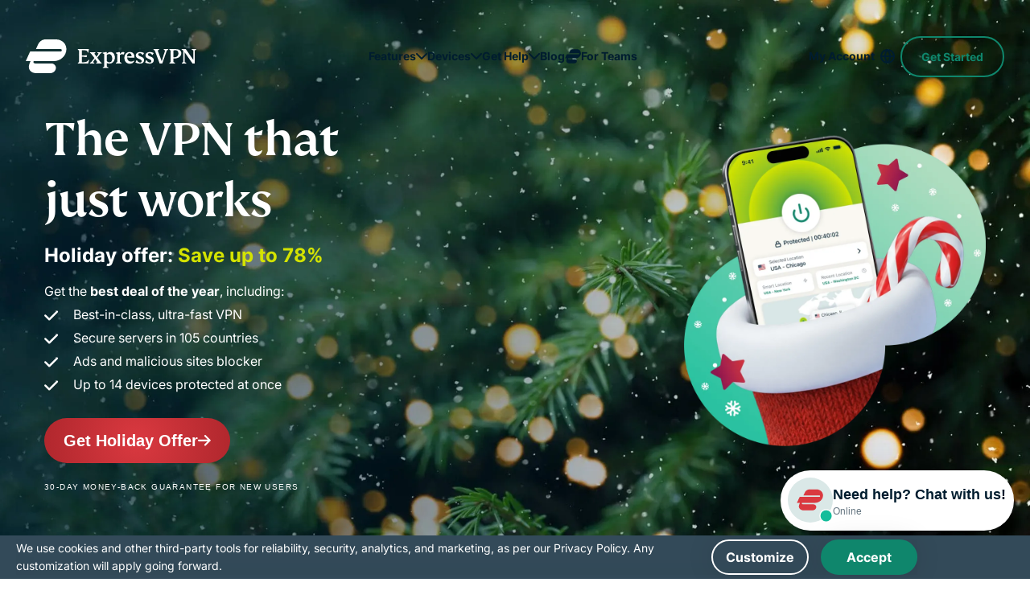

--- FILE ---
content_type: application/javascript
request_url: https://www.expressvpn.com/wp-ws/themes/expressvpn/assets/scripts/usercentrics.js
body_size: 125759
content:
!function(e){function t(t){for(var n,r,s=t[0],o=t[1],a=0,u=[];a<s.length;a++)r=s[a],Object.prototype.hasOwnProperty.call(i,r)&&i[r]&&u.push(i[r][0]),i[r]=0;for(n in o)Object.prototype.hasOwnProperty.call(o,n)&&(e[n]=o[n]);for(c&&c(t);u.length;)u.shift()()}var n={},i={0:0};function r(t){if(n[t])return n[t].exports;var i=n[t]={i:t,l:!1,exports:{}};return e[t].call(i.exports,i,i.exports,r),i.l=!0,i.exports}r.e=function(){return Promise.resolve()},r.m=e,r.c=n,r.d=function(e,t,n){r.o(e,t)||Object.defineProperty(e,t,{enumerable:!0,get:n})},r.r=function(e){"undefined"!=typeof Symbol&&Symbol.toStringTag&&Object.defineProperty(e,Symbol.toStringTag,{value:"Module"}),Object.defineProperty(e,"__esModule",{value:!0})},r.t=function(e,t){if(1&t&&(e=r(e)),8&t)return e;if(4&t&&"object"==typeof e&&e&&e.__esModule)return e;var n=Object.create(null);if(r.r(n),Object.defineProperty(n,"default",{enumerable:!0,value:e}),2&t&&"string"!=typeof e)for(var i in e)r.d(n,i,function(t){return e[t]}.bind(null,i));return n},r.n=function(e){var t=e&&e.__esModule?function(){return e.default}:function(){return e};return r.d(t,"a",t),t},r.o=function(e,t){return Object.prototype.hasOwnProperty.call(e,t)},r.p="https://preview.f01eef50.xvfrontierdev.com/frtr/assets/js/usercentrics.js",r.oe=function(e){throw console.error(e),e};var s=window.webpackJsonp=window.webpackJsonp||[],o=s.push.bind(s);s.push=t,s=s.slice();for(var a=0;a<s.length;a++)t(s[a]);var c=o;r(r.s=61)}([function(e,t,n){"use strict";(function(e){function i(){i=function(){return e};var e={},t=Object.prototype,n=t.hasOwnProperty,r=Object.defineProperty||function(e,t,n){e[t]=n.value},s="function"==typeof Symbol?Symbol:{},o=s.iterator||"@@iterator",a=s.asyncIterator||"@@asyncIterator",c=s.toStringTag||"@@toStringTag";function u(e,t,n){return Object.defineProperty(e,t,{value:n,enumerable:!0,configurable:!0,writable:!0}),e[t]}try{u({},"")}catch(e){u=function(e,t,n){return e[t]=n}}function l(e,t,n,i){var s=t&&t.prototype instanceof f?t:f,o=Object.create(s.prototype),a=new w(i||[]);return r(o,"_invoke",{value:C(e,n,a)}),o}function d(e,t,n){try{return{type:"normal",arg:e.call(t,n)}}catch(e){return{type:"throw",arg:e}}}e.wrap=l;var p={};function f(){}function h(){}function v(){}var g={};u(g,o,(function(){return this}));var y=Object.getPrototypeOf,m=y&&y(y(T([])));m&&m!==t&&n.call(m,o)&&(g=m);var b=v.prototype=f.prototype=Object.create(g);function _(e){["next","throw","return"].forEach((function(t){u(e,t,(function(e){return this._invoke(t,e)}))}))}function S(e,t){function i(r,s,o,a){var c=d(e[r],e,s);if("throw"!==c.type){var u=c.arg,l=u.value;return l&&"object"==typeof l&&n.call(l,"__await")?t.resolve(l.__await).then((function(e){i("next",e,o,a)}),(function(e){i("throw",e,o,a)})):t.resolve(l).then((function(e){u.value=e,o(u)}),(function(e){return i("throw",e,o,a)}))}a(c.arg)}var s;r(this,"_invoke",{value:function(e,n){function r(){return new t((function(t,r){i(e,n,t,r)}))}return s=s?s.then(r,r):r()}})}function C(e,t,n){var i="suspendedStart";return function(r,s){if("executing"===i)throw new Error("Generator is already running");if("completed"===i){if("throw"===r)throw s;return{value:void 0,done:!0}}for(n.method=r,n.arg=s;;){var o=n.delegate;if(o){var a=I(o,n);if(a){if(a===p)continue;return a}}if("next"===n.method)n.sent=n._sent=n.arg;else if("throw"===n.method){if("suspendedStart"===i)throw i="completed",n.arg;n.dispatchException(n.arg)}else"return"===n.method&&n.abrupt("return",n.arg);i="executing";var c=d(e,t,n);if("normal"===c.type){if(i=n.done?"completed":"suspendedYield",c.arg===p)continue;return{value:c.arg,done:n.done}}"throw"===c.type&&(i="completed",n.method="throw",n.arg=c.arg)}}}function I(e,t){var n=t.method,i=e.iterator[n];if(void 0===i)return t.delegate=null,"throw"===n&&e.iterator.return&&(t.method="return",t.arg=void 0,I(e,t),"throw"===t.method)||"return"!==n&&(t.method="throw",t.arg=new TypeError("The iterator does not provide a '"+n+"' method")),p;var r=d(i,e.iterator,t.arg);if("throw"===r.type)return t.method="throw",t.arg=r.arg,t.delegate=null,p;var s=r.arg;return s?s.done?(t[e.resultName]=s.value,t.next=e.nextLoc,"return"!==t.method&&(t.method="next",t.arg=void 0),t.delegate=null,p):s:(t.method="throw",t.arg=new TypeError("iterator result is not an object"),t.delegate=null,p)}function E(e){var t={tryLoc:e[0]};1 in e&&(t.catchLoc=e[1]),2 in e&&(t.finallyLoc=e[2],t.afterLoc=e[3]),this.tryEntries.push(t)}function A(e){var t=e.completion||{};t.type="normal",delete t.arg,e.completion=t}function w(e){this.tryEntries=[{tryLoc:"root"}],e.forEach(E,this),this.reset(!0)}function T(e){if(e){var t=e[o];if(t)return t.call(e);if("function"==typeof e.next)return e;if(!isNaN(e.length)){var i=-1,r=function t(){for(;++i<e.length;)if(n.call(e,i))return t.value=e[i],t.done=!1,t;return t.value=void 0,t.done=!0,t};return r.next=r}}return{next:O}}function O(){return{value:void 0,done:!0}}return h.prototype=v,r(b,"constructor",{value:v,configurable:!0}),r(v,"constructor",{value:h,configurable:!0}),h.displayName=u(v,c,"GeneratorFunction"),e.isGeneratorFunction=function(e){var t="function"==typeof e&&e.constructor;return!!t&&(t===h||"GeneratorFunction"===(t.displayName||t.name))},e.mark=function(e){return Object.setPrototypeOf?Object.setPrototypeOf(e,v):(e.__proto__=v,u(e,c,"GeneratorFunction")),e.prototype=Object.create(b),e},e.awrap=function(e){return{__await:e}},_(S.prototype),u(S.prototype,a,(function(){return this})),e.AsyncIterator=S,e.async=function(t,n,i,r,s){void 0===s&&(s=Promise);var o=new S(l(t,n,i,r),s);return e.isGeneratorFunction(n)?o:o.next().then((function(e){return e.done?e.value:o.next()}))},_(b),u(b,c,"Generator"),u(b,o,(function(){return this})),u(b,"toString",(function(){return"[object Generator]"})),e.keys=function(e){var t=Object(e),n=[];for(var i in t)n.push(i);return n.reverse(),function e(){for(;n.length;){var i=n.pop();if(i in t)return e.value=i,e.done=!1,e}return e.done=!0,e}},e.values=T,w.prototype={constructor:w,reset:function(e){if(this.prev=0,this.next=0,this.sent=this._sent=void 0,this.done=!1,this.delegate=null,this.method="next",this.arg=void 0,this.tryEntries.forEach(A),!e)for(var t in this)"t"===t.charAt(0)&&n.call(this,t)&&!isNaN(+t.slice(1))&&(this[t]=void 0)},stop:function(){this.done=!0;var e=this.tryEntries[0].completion;if("throw"===e.type)throw e.arg;return this.rval},dispatchException:function(e){if(this.done)throw e;var t=this;function i(n,i){return o.type="throw",o.arg=e,t.next=n,i&&(t.method="next",t.arg=void 0),!!i}for(var r=this.tryEntries.length-1;r>=0;--r){var s=this.tryEntries[r],o=s.completion;if("root"===s.tryLoc)return i("end");if(s.tryLoc<=this.prev){var a=n.call(s,"catchLoc"),c=n.call(s,"finallyLoc");if(a&&c){if(this.prev<s.catchLoc)return i(s.catchLoc,!0);if(this.prev<s.finallyLoc)return i(s.finallyLoc)}else if(a){if(this.prev<s.catchLoc)return i(s.catchLoc,!0)}else{if(!c)throw new Error("try statement without catch or finally");if(this.prev<s.finallyLoc)return i(s.finallyLoc)}}}},abrupt:function(e,t){for(var i=this.tryEntries.length-1;i>=0;--i){var r=this.tryEntries[i];if(r.tryLoc<=this.prev&&n.call(r,"finallyLoc")&&this.prev<r.finallyLoc){var s=r;break}}s&&("break"===e||"continue"===e)&&s.tryLoc<=t&&t<=s.finallyLoc&&(s=null);var o=s?s.completion:{};return o.type=e,o.arg=t,s?(this.method="next",this.next=s.finallyLoc,p):this.complete(o)},complete:function(e,t){if("throw"===e.type)throw e.arg;return"break"===e.type||"continue"===e.type?this.next=e.arg:"return"===e.type?(this.rval=this.arg=e.arg,this.method="return",this.next="end"):"normal"===e.type&&t&&(this.next=t),p},finish:function(e){for(var t=this.tryEntries.length-1;t>=0;--t){var n=this.tryEntries[t];if(n.finallyLoc===e)return this.complete(n.completion,n.afterLoc),A(n),p}},catch:function(e){for(var t=this.tryEntries.length-1;t>=0;--t){var n=this.tryEntries[t];if(n.tryLoc===e){var i=n.completion;if("throw"===i.type){var r=i.arg;A(n)}return r}}throw new Error("illegal catch attempt")},delegateYield:function(e,t,n){return this.delegate={iterator:T(e),resultName:t,nextLoc:n},"next"===this.method&&(this.arg=void 0),p}},e}function r(e){return(r="function"==typeof Symbol&&"symbol"==typeof Symbol.iterator?function(e){return typeof e}:function(e){return e&&"function"==typeof Symbol&&e.constructor===Symbol&&e!==Symbol.prototype?"symbol":typeof e})(e)}function s(e,t,n,i,r,s,o){try{var a=e[s](o),c=a.value}catch(e){return void n(e)}a.done?t(c):Promise.resolve(c).then(i,r)}function o(e){return function(){var t=this,n=arguments;return new Promise((function(i,r){var o=e.apply(t,n);function a(e){s(o,i,r,a,c,"next",e)}function c(e){s(o,i,r,a,c,"throw",e)}a(void 0)}))}}function a(e,t){if(!(e instanceof t))throw new TypeError("Cannot call a class as a function")}function c(e,t){for(var n=0;n<t.length;n++){var i=t[n];i.enumerable=i.enumerable||!1,i.configurable=!0,"value"in i&&(i.writable=!0),Object.defineProperty(e,w(i.key),i)}}function u(e,t,n){return t&&c(e.prototype,t),n&&c(e,n),Object.defineProperty(e,"prototype",{writable:!1}),e}function l(e,t,n){return(t=w(t))in e?Object.defineProperty(e,t,{value:n,enumerable:!0,configurable:!0,writable:!0}):e[t]=n,e}function d(e,t){if("function"!=typeof t&&null!==t)throw new TypeError("Super expression must either be null or a function");e.prototype=Object.create(t&&t.prototype,{constructor:{value:e,writable:!0,configurable:!0}}),Object.defineProperty(e,"prototype",{writable:!1}),t&&f(e,t)}function p(e){return(p=Object.setPrototypeOf?Object.getPrototypeOf.bind():function(e){return e.__proto__||Object.getPrototypeOf(e)})(e)}function f(e,t){return(f=Object.setPrototypeOf?Object.setPrototypeOf.bind():function(e,t){return e.__proto__=t,e})(e,t)}function h(){if("undefined"==typeof Reflect||!Reflect.construct)return!1;if(Reflect.construct.sham)return!1;if("function"==typeof Proxy)return!0;try{return Boolean.prototype.valueOf.call(Reflect.construct(Boolean,[],(function(){}))),!0}catch(e){return!1}}function v(e,t,n){return(v=h()?Reflect.construct.bind():function(e,t,n){var i=[null];i.push.apply(i,t);var r=new(Function.bind.apply(e,i));return n&&f(r,n.prototype),r}).apply(null,arguments)}function g(e){var t="function"==typeof Map?new Map:void 0;return(g=function(e){if(null===e||(n=e,-1===Function.toString.call(n).indexOf("[native code]")))return e;var n;if("function"!=typeof e)throw new TypeError("Super expression must either be null or a function");if(void 0!==t){if(t.has(e))return t.get(e);t.set(e,i)}function i(){return v(e,arguments,p(this).constructor)}return i.prototype=Object.create(e.prototype,{constructor:{value:i,enumerable:!1,writable:!0,configurable:!0}}),f(i,e)})(e)}function y(e){if(void 0===e)throw new ReferenceError("this hasn't been initialised - super() hasn't been called");return e}function m(e,t){if(t&&("object"==typeof t||"function"==typeof t))return t;if(void 0!==t)throw new TypeError("Derived constructors may only return object or undefined");return y(e)}function b(e){var t=h();return function(){var n,i=p(e);if(t){var r=p(this).constructor;n=Reflect.construct(i,arguments,r)}else n=i.apply(this,arguments);return m(this,n)}}function _(e,t){for(;!Object.prototype.hasOwnProperty.call(e,t)&&null!==(e=p(e)););return e}function S(){return(S="undefined"!=typeof Reflect&&Reflect.get?Reflect.get.bind():function(e,t,n){var i=_(e,t);if(i){var r=Object.getOwnPropertyDescriptor(i,t);return r.get?r.get.call(arguments.length<3?e:n):r.value}}).apply(this,arguments)}function C(e){return function(e){if(Array.isArray(e))return E(e)}(e)||function(e){if("undefined"!=typeof Symbol&&null!=e[Symbol.iterator]||null!=e["@@iterator"])return Array.from(e)}(e)||I(e)||function(){throw new TypeError("Invalid attempt to spread non-iterable instance.\nIn order to be iterable, non-array objects must have a [Symbol.iterator]() method.")}()}function I(e,t){if(e){if("string"==typeof e)return E(e,t);var n=Object.prototype.toString.call(e).slice(8,-1);return"Object"===n&&e.constructor&&(n=e.constructor.name),"Map"===n||"Set"===n?Array.from(e):"Arguments"===n||/^(?:Ui|I)nt(?:8|16|32)(?:Clamped)?Array$/.test(n)?E(e,t):void 0}}function E(e,t){(null==t||t>e.length)&&(t=e.length);for(var n=0,i=new Array(t);n<t;n++)i[n]=e[n];return i}function A(e,t){var n="undefined"!=typeof Symbol&&e[Symbol.iterator]||e["@@iterator"];if(!n){if(Array.isArray(e)||(n=I(e))||t&&e&&"number"==typeof e.length){n&&(e=n);var i=0,r=function(){};return{s:r,n:function(){return i>=e.length?{done:!0}:{done:!1,value:e[i++]}},e:function(e){throw e},f:r}}throw new TypeError("Invalid attempt to iterate non-iterable instance.\nIn order to be iterable, non-array objects must have a [Symbol.iterator]() method.")}var s,o=!0,a=!1;return{s:function(){n=n.call(e)},n:function(){var e=n.next();return o=e.done,e},e:function(e){a=!0,s=e},f:function(){try{o||null==n.return||n.return()}finally{if(a)throw s}}}}function w(e){var t=function(e,t){if("object"!=typeof e||null===e)return e;var n=e[Symbol.toPrimitive];if(void 0!==n){var i=n.call(e,"string");if("object"!=typeof i)return i;throw new TypeError("@@toPrimitive must return a primitive value.")}return String(e)}(e);return"symbol"==typeof t?t:String(t)}n.d(t,"a",(function(){return Yi})),n.d(t,"b",(function(){return Vt})),n.d(t,"c",(function(){return Vi})),n.d(t,"d",(function(){return ee})),n.d(t,"e",(function(){return te})),n.d(t,"f",(function(){return Le})),n.d(t,"g",(function(){return ne})),n.d(t,"h",(function(){return ki})),n.d(t,"i",(function(){return Lt})),n.d(t,"j",(function(){return Gt})),n.d(t,"k",(function(){return Fi})),n.d(t,"l",(function(){return be})),n.d(t,"m",(function(){return De})),n.d(t,"n",(function(){return Mi})),n.d(t,"o",(function(){return Bi})),n.d(t,"p",(function(){return Ce})),n.d(t,"q",(function(){return qi})),n.d(t,"r",(function(){return Gi})),n.d(t,"s",(function(){return rr})),n.d(t,"t",(function(){return ie})),n.d(t,"u",(function(){return Li})),n.d(t,"v",(function(){return we})),n.d(t,"w",(function(){return Ji})),n.d(t,"x",(function(){return re})),n.d(t,"y",(function(){return Wi})),n.d(t,"z",(function(){return $i})),n.d(t,"A",(function(){return zi})),n.d(t,"B",(function(){return K})),n.d(t,"C",(function(){return Y})),n.d(t,"D",(function(){return Ki})),n.d(t,"E",(function(){return Qi})),n.d(t,"F",(function(){return Hn})),n.d(t,"G",(function(){return er})),n.d(t,"H",(function(){return tr})),n.d(t,"I",(function(){return nr})),n.d(t,"J",(function(){return Zi})),n.d(t,"K",(function(){return zn})),n.d(t,"L",(function(){return Mn})),n.d(t,"M",(function(){return Kt})),n.d(t,"N",(function(){return xi})),n.d(t,"O",(function(){return Yt})),n.d(t,"P",(function(){return Qt})),n.d(t,"Q",(function(){return Xt})),n.d(t,"R",(function(){return se})),n.d(t,"S",(function(){return Hi})),n.d(t,"T",(function(){return Ui})),n.d(t,"U",(function(){return ir})),n.d(t,"V",(function(){return ke})),n.d(t,"W",(function(){return Ge})),n.d(t,"X",(function(){return ze})),n.d(t,"Y",(function(){return z})),n.d(t,"Z",(function(){return B})),n.d(t,"ab",(function(){return qe})),n.d(t,"bb",(function(){return Je})),n.d(t,"cb",(function(){return st})),n.d(t,"db",(function(){return F})),n.d(t,"eb",(function(){return $e})),n.d(t,"fb",(function(){return We})),n.d(t,"gb",(function(){return cr})),n.d(t,"hb",(function(){return Ri})),n.d(t,"ib",(function(){return ge})),n.d(t,"jb",(function(){return ji})),n.d(t,"kb",(function(){return O})),n.d(t,"lb",(function(){return de})),n.d(t,"mb",(function(){return H})),n.d(t,"nb",(function(){return tn})),n.d(t,"ob",(function(){return q})),n.d(t,"pb",(function(){return J})),n.d(t,"qb",(function(){return _n})),n.d(t,"rb",(function(){return dn})),n.d(t,"sb",(function(){return rn})),n.d(t,"tb",(function(){return Pt})),n.d(t,"ub",(function(){return W})),n.d(t,"vb",(function(){return _e})),n.d(t,"wb",(function(){return u})),n.d(t,"xb",(function(){return a})),n.d(t,"yb",(function(){return l})),n.d(t,"zb",(function(){return St})),n.d(t,"Ab",(function(){return d})),n.d(t,"Bb",(function(){return b})),n.d(t,"Cb",(function(){return Tt})),n.d(t,"Db",(function(){return y})),n.d(t,"Eb",(function(){return C})),n.d(t,"Fb",(function(){return S})),n.d(t,"Gb",(function(){return p}));var T=function(e,t){return(T=Object.setPrototypeOf||{__proto__:[]}instanceof Array&&function(e,t){e.__proto__=t}||function(e,t){for(var n in t)Object.prototype.hasOwnProperty.call(t,n)&&(e[n]=t[n])})(e,t)};function O(e,t){if("function"!=typeof t&&null!==t)throw new TypeError("Class extends value "+String(t)+" is not a constructor or null");function n(){this.constructor=e}T(e,t),e.prototype=null===t?Object.create(t):(n.prototype=t.prototype,new n)}var k,L,D,N,x,j,R,P,V,U,F,M,B,z,G,H,$,W=function(){return(W=Object.assign||function(e){for(var t,n=1,i=arguments.length;n<i;n++)for(var r in t=arguments[n])Object.prototype.hasOwnProperty.call(t,r)&&(e[r]=t[r]);return e}).apply(this,arguments)};function q(e,t,n,i){return new(n||(n=Promise))((function(r,s){function o(e){try{c(i.next(e))}catch(e){s(e)}}function a(e){try{c(i.throw(e))}catch(e){s(e)}}function c(e){var t;e.done?r(e.value):(t=e.value,t instanceof n?t:new n((function(e){e(t)}))).then(o,a)}c((i=i.apply(e,t||[])).next())}))}function J(e,t){var n,i,r,s,o={label:0,sent:function(){if(1&r[0])throw r[1];return r[1]},trys:[],ops:[]};return s={next:a(0),throw:a(1),return:a(2)},"function"==typeof Symbol&&(s[Symbol.iterator]=function(){return this}),s;function a(a){return function(c){return function(a){if(n)throw new TypeError("Generator is already executing.");for(;s&&(s=0,a[0]&&(o=0)),o;)try{if(n=1,i&&(r=2&a[0]?i.return:a[0]?i.throw||((r=i.return)&&r.call(i),0):i.next)&&!(r=r.call(i,a[1])).done)return r;switch(i=0,r&&(a=[2&a[0],r.value]),a[0]){case 0:case 1:r=a;break;case 4:return o.label++,{value:a[1],done:!1};case 5:o.label++,i=a[1],a=[0];continue;case 7:a=o.ops.pop(),o.trys.pop();continue;default:if(!((r=(r=o.trys).length>0&&r[r.length-1])||6!==a[0]&&2!==a[0])){o=0;continue}if(3===a[0]&&(!r||a[1]>r[0]&&a[1]<r[3])){o.label=a[1];break}if(6===a[0]&&o.label<r[1]){o.label=r[1],r=a;break}if(r&&o.label<r[2]){o.label=r[2],o.ops.push(a);break}r[2]&&o.ops.pop(),o.trys.pop();continue}a=t.call(e,o)}catch(e){a=[6,e],i=0}finally{n=r=0}if(5&a[0])throw a[1];return{value:a[0]?a[1]:void 0,done:!0}}([a,c])}}}function Y(e,t){var n="function"==typeof Symbol&&e[Symbol.iterator];if(!n)return e;var i,r,s=n.call(e),o=[];try{for(;(void 0===t||t-- >0)&&!(i=s.next()).done;)o.push(i.value)}catch(e){r={error:e}}finally{try{i&&!i.done&&(n=s.return)&&n.call(s)}finally{if(r)throw r.error}}return o}function K(e,t,n){if(n||2===arguments.length)for(var i,r=0,s=t.length;r<s;r++)!i&&r in t||(i||(i=Array.prototype.slice.call(t,0,r)),i[r]=t[r]);return e.concat(i||Array.prototype.slice.call(t))}function Q(e){if(!Symbol.asyncIterator)throw new TypeError("Symbol.asyncIterator is not defined.");var t,n=e[Symbol.asyncIterator];return n?n.call(e):(e=function(e){var t="function"==typeof Symbol&&Symbol.iterator,n=t&&e[t],i=0;if(n)return n.call(e);if(e&&"number"==typeof e.length)return{next:function(){return e&&i>=e.length&&(e=void 0),{value:e&&e[i++],done:!e}}};throw new TypeError(t?"Object is not iterable.":"Symbol.iterator is not defined.")}(e),t={},i("next"),i("throw"),i("return"),t[Symbol.asyncIterator]=function(){return this},t);function i(n){t[n]=e[n]&&function(t){return new Promise((function(i,r){!function(e,t,n,i){Promise.resolve(i).then((function(t){e({value:t,done:n})}),t)}(i,r,(t=e[n](t)).done,t.value)}))}}}!function(e){e.CONSENT_RESPONSE="consent-response",e.CONSENT_UI="consent-ui"}(k||(k={})),function(e){e.ACCEPT="accept",e.REJECT="reject",e.DISMISS="dismiss",e.FULLSCREEN="enter-fullscreen",e.READY="ready"}(L||(L={})),function(e){e[e.TCF_V2=2]="TCF_V2",e[e.CCPA=3]="CCPA"}(D||(D={})),function(e){e[e.FALSE=0]="FALSE",e[e.TRUE=1]="TRUE"}(N||(N={})),function(e){e[e.DATA_LAYER=0]="DATA_LAYER",e[e.WINDOW_EVENT=1]="WINDOW_EVENT"}(x||(x={})),function(e){e[e.MAJOR=0]="MAJOR",e[e.MINOR=1]="MINOR",e[e.PATCH=2]="PATCH"}(j||(j={})),function(e){e.CALL_INIT="Usercentrics: You have to call the init method before!",e.DATA_LOCAL="Usercentrics: disableServerConsents and controllerId should not be present at the same time in the InitOptions!",e.UNKNOWN_VARIANT="Usercentrics: Unknown variant",e.NOT_CCPA="Usercentrics: CCPA was not initialized",e.NOT_DEFAULT="Usercentrics: GDPR was not initialized",e.NOT_TCF="Usercentrics: TCF was not initialized"}(R||(R={})),function(e){e.BANNER="BANNER",e.WALL="WALL"}(P||(P={})),function(e){e.CENTER="CENTER",e.SIDE="SIDE"}(V||(V={})),function(e){e[e.DARK=0]="DARK",e[e.LIGHT=1]="LIGHT"}(U||(U={})),function(e){e.LINK="LINK",e.BUTTON="BUTTON",e.MORE_LINK_BUTTON="MORE_LINK_BUTTON"}(F||(F={})),function(e){e.LEFT="LEFT",e.RIGHT="RIGHT"}(M||(M={})),function(e){e.HORIZONTAL="HORIZONTAL",e.VERTICAL="VERTICAL"}(B||(B={})),function(e){e.ALL="ALL",e.SHORT="SHORT"}(z||(z={})),function(e){e.CROSS_DEVICE_DATA_NOT_AVAILABLE="Usercentrics: Cross Device Consents data is not available",e.CROSS_DEVICE_TCF_DATA_NOT_AVAILABLE="Usercentrics: Cross Device TCF data is not available",e.CROSS_DEVICE_FEATURE_DISABLED="Usercentrics: The `Cross-Device Consent Sharing` feature is not enabled. Please contact the support team in order to enable this feature for your configuration"}(G||(G={})),function(e){e.CROSS_DOMAIN_DATA_NOT_AVAILABLE="Usercentrics: Cross Domain Consents data is not available",e.CROSS_DOMAIN_TCF_DATA_NOT_AVAILABLE="Usercentrics: Cross Domain TCF data is not available",e.CROSS_DOMAIN_FEATURE_NOT_AVAILABLE="Usercentrics: Cross Domain Consent Sharing is not available.",e.CROSS_DOMAIN_LANGUAGE_NOT_AVAILABLE="Usercentrics: Cross Domain Consent language is not available",e.CROSS_DOMAIN_SET_DATA_FAILURE="Usercentrics: Unable to set Cross Domain data",e.CROSS_DOMAIN_SET_TCF_DATA_FAILURE="Usercentrics: Unable to set Cross Domain TCF data",e.CROSS_DOMAIN_IFRAME_ERROR="Usercentrics: Iframe error",e.CROSS_DOMAIN_IFRAME_NOT_FOUND="Usercentrics: Cross Domain iFrame not found",e.CROSS_DOMAIN_IFRAME_LOAD_ERROR="Usercentrics: IFrame did not load"}(H||(H={})),function(e){e.CLEAR="clear",e.GET_CROSS_DOMAIN_LANGUAGE="getCrossDomainLanguage",e.GET_CROSS_DOMAIN_SESSION_DATA="getCrossDomainSessionData",e.GET_CROSS_DOMAIN_TCF_DATA="getCrossDomainTcfData",e.GET_CROSS_DOMAIN_CCPA_DATA="getCrossDomainCcpaData",e.GET_TC_STRING="getTCString",e.PING="ping",e.SET_CROSS_DOMAIN_DATA="setCrossDomainData",e.SET_CROSS_DOMAIN_TCF_DATA="setCrossDomainTcfData",e.SET_CROSS_DOMAIN_CCPA_DATA="setCrossDomainCcpaData",e.SET_TC_STRING="setTCString"}($||($={}));var X,Z,ee=1,te="1---",ne="__uspapiLocator",ie=/^[1][nNyY-][nNyY-][nNyY-]$/,re="__uspapi";!function(e){e.CCPA="uc_usprivacy",e.CCPA_DATA="uc_ccpa",e.CONSENTS_BUFFER="uc_consents_buffer",e.CONSENTS_V2_BUFFER="uc_consents_v2_buffer",e.GCM_DATA="uc_gcm",e.LEGACY_SETTINGS="ucSettings",e.SERVICES="uc_services",e.SETTINGS="uc_settings",e.TCF="uc_tcf",e.USER_INTERACTION="uc_user_interaction",e.AB_TEST_VARIANT="uc_ab_variant"}(X||(X={})),function(e){e.USER_COUNTRY="uc_user_country"}(Z||(Z={}));var se,oe,ae,ce,ue="".concat("https://app.usercentrics.eu","/browser-sdk/").concat("4.25.0","/cross-domain-bridge.html"),le="".concat("https://app.eu.usercentrics.eu","/browser-sdk/").concat("4.25.0","/cross-domain-bridge.html"),de=function(){function e(){}return e.setDomainBridgeUri=function(t){var n="";t&&(t.crossDomainConsentSharingIFrame?n=t.crossDomainConsentSharingIFrame:t.app&&(n="".concat(t.app,"/browser-sdk/").concat("4.25.0","/cross-domain-bridge.html")));var i=""!==n?n:ue,r=le;e.domainBridgeUri=e.useEuCdn?r:i},e.getDomainBridgeUri=function(){return e.domainBridgeUri},e.init=function(t,n){return q(this,void 0,void 0,(function(){return J(this,(function(i){return e.setDomainBridgeUri(n),e.setUseEuCdn((null==t?void 0:t.useEuCdn)||!1),e.setDomainBridgeUri(n),[2,this.initIFrame(e.getDomainBridgeUri(),"uc-cross-domain-bridge")]}))}))},e.initIFrame=function(t,n){return q(this,void 0,void 0,(function(){var i=this;return J(this,(function(r){return[2,new Promise((function(r,s){var o=e.createIFrame(t,n);o.onload=function(){return q(i,void 0,void 0,(function(){var i;return J(this,(function(a){return i=setTimeout((function(){o={},s(new Error(H.CROSS_DOMAIN_IFRAME_LOAD_ERROR))}),1e3),e.queryIFrame(t,n,$.PING).then((function(){clearTimeout(i),r(!0)})).catch((function(e){clearTimeout(i),s(e)})),[2]}))}))},o.onerror=function(){return q(i,void 0,void 0,(function(){return J(this,(function(e){return s(new Error(H.CROSS_DOMAIN_IFRAME_ERROR)),[2]}))}))},e.appendIFrame(o)}))]}))}))},e.setIsCrossDomainAvailable=function(t){e.crossDomainAvailable=t},e.isCookieBridgeAvailable=function(){return e.cookieBridgeAvailable},e.setIsCookieBridgeAvailable=function(t){e.cookieBridgeAvailable=t},e.isCrossDomainAvailable=function(){return e.crossDomainAvailable},e.getCrossDomainId=function(){return e.crossDomainId},e.setCrossDomainId=function(t){e.crossDomainId="".concat("uc_cross_domain_data","_").concat(t)},e.setCookieBridgeDomain=function(e,t){this.cookieBridgeDomain="".concat(e).concat(t)},e.setUseEuCdn=function(t){e.useEuCdn=t},e.createIFrame=function(t,n){e.removeIFrame(n);var i=document.createElement("iframe");return i.style.display="none",i.id=n,i.src=t,i},e.removeIFrame=function(e){var t=document.getElementById(e);t&&t.parentNode&&t.parentNode.removeChild(t)},e.queryIFrame=function(e,t,n,i,r){return q(this,void 0,void 0,(function(){var s;return J(this,(function(o){if(!(s=document.getElementById(t))||!s.id)throw new Error(H.CROSS_DOMAIN_IFRAME_NOT_FOUND);return[2,new Promise((function(t,o){var a=JSON.stringify({crossDomainId:r,method:n,payload:i}),c=new MessageChannel;c.port1.onmessage=function(e){var n=JSON.parse(e.data),i=n.success,r=n.data;i?t(r):o(e)},s&&s.contentWindow&&s.contentWindow.postMessage(a,e,[c.port2])}))]}))}))},e.appendIFrame=function(e){try{document.body?document.body.appendChild(e):document.addEventListener("DOMContentLoaded",(function(){document.body.appendChild(e)}))}catch(e){return new Error(H.CROSS_DOMAIN_IFRAME_ERROR)}return null},e.query=function(t,n){return q(this,void 0,void 0,(function(){return J(this,(function(i){return[2,e.queryIFrame(e.getDomainBridgeUri(),"uc-cross-domain-bridge",t,n,e.crossDomainId)]}))}))},e.getCrossDomainLanguage=function(){return e.query($.GET_CROSS_DOMAIN_LANGUAGE)},e.setCrossDomainData=function(t){return q(this,void 0,void 0,(function(){return J(this,(function(n){return[2,e.query($.SET_CROSS_DOMAIN_DATA,(i=t,{consents:i.services.map((function(e){return e.history.map((function(t){return{action:t.action,consentId:"",settingsVersion:t.versions.settings,status:t.status,templateId:e.id,timestamp:"".concat(t.timestamp),updatedBy:t.type}}))})).reduce((function(e,t){return e.concat(t)}),[]).sort((function(e,t){return parseInt(e.timestamp,10)-parseInt(t.timestamp,10)})),controllerId:i.controllerId,language:i.language}))];var i}))}))},e.setCrossDomainCcpaData=function(t){return q(this,void 0,void 0,(function(){return J(this,(function(n){return[2,e.query($.SET_CROSS_DOMAIN_CCPA_DATA,t)]}))}))},e.getCrossDomainCcpaData=function(){return q(this,void 0,void 0,(function(){return J(this,(function(t){return[2,e.query($.GET_CROSS_DOMAIN_CCPA_DATA)]}))}))},e.getCrossDomainSessionData=function(){return q(this,void 0,void 0,(function(){return J(this,(function(t){return[2,e.query($.GET_CROSS_DOMAIN_SESSION_DATA)]}))}))},e.getCrossDomainTcfData=function(){return q(this,void 0,void 0,(function(){return J(this,(function(t){return[2,e.query($.GET_CROSS_DOMAIN_TCF_DATA)]}))}))},e.setCrossDomainTcfData=function(t){return q(this,void 0,void 0,(function(){return J(this,(function(n){return[2,e.query($.SET_CROSS_DOMAIN_TCF_DATA,t)]}))}))},e.clearCrossDomainStorage=function(){return q(this,void 0,void 0,(function(){return J(this,(function(t){return[2,e.query($.CLEAR)]}))}))},e.crossDomainId="",e.cookieBridgeDomain="",e.domainBridgeUri=ue,e.useEuCdn=!1,e.cookieBridgeAvailable=!1,e.crossDomainAvailable=!1,e}(),pe=function(){function e(){this.length=0,this.data={}}return e.prototype.updateLength=function(){this.length=Object.keys(this.data).length},e.prototype.key=function(e){var t=Object.keys(this.data)[e];return void 0===r(t)?null:t},e.prototype.getItem=function(e){return void 0!==this.data[e]?this.data[e]:null},e.prototype.setItem=function(e,t){this.data[e]=String(t),this.updateLength()},e.prototype.removeItem=function(e){delete this.data[e],this.updateLength()},e.prototype.clear=function(){this.data={},this.updateLength()},e}();!function(e){e.COOKIE_BRIDGE_NOT_AVAILABLE="Usercentrics: Cookie bridge is not available.",e.COOKIE_BRIDGE_OPTIONS_NOT_SET="Usercentrics: Cookie bridge options are not set",e.GET_GLOBAL_TC_STRING_FAILURE="Usercentrics: Unable to get the Global TC string",e.INIT_TCF_ERROR="Usercentrics: Unable to init TCF",e.RESET_GVL_FAILURE="Usercentrics: Unable to reset Global Vendor List",e.SET_GLOBAL_TC_STRING_FAILURE="Usercentrics: Unable to set the Global TC string",e.VENDOR_REMOVED="Usercentrics: The following vendor is not part of the official vendors list anymore: ",e.TC_MODEL_UNDEFINED="Usercentrics: tcModel can not be null.",e.SELECTED_LANGUAGE_UNDEFINED="Usercentrics: Selected language can not be undefined"}(se||(se={})),function(e){e.LEGITIMATE_INTEREST="legIntPurposes",e.PURPOSES="purposes"}(oe||(oe={})),function(e){e[e.ID=0]="ID",e[e.LEGITIMATE_INTEREST=1]="LEGITIMATE_INTEREST",e[e.PURPOSES=2]="PURPOSES",e[e.SPECIAL_PURPOSES=3]="SPECIAL_PURPOSES"}(ae||(ae={})),function(e){e[e.FIRST_LAYER=1]="FIRST_LAYER",e[e.SECOND_LAYER=2]="SECOND_LAYER"}(ce||(ce={}));var fe=function(e){switch(e){case"onAcceptAllBtnClick":case"onSpecialFunctionAcceptAllConsentTrigger":return"onAcceptAllServices";case"onDenyAllAnchorClick":case"onDenyAllBtnClick":return"onDenyAllServices";case"onNonEURegion":return"onNonEURegion";case"onInitialPageLoad":case"onCountdownFinished":default:return"onInitialPageLoad";case"onToggleCategory":case"onToggleConsent":case"onToggleSelectAll":return"onEssentialChange";case"onWindowFunctionUpdateConsent":case"bySettingsUpdate":case"onSaveBtnClick":return"onUpdateServices"}},he=function(e){switch(e){case"update":case"implicit":default:return"implicit";case"explicit":return"explicit"}},ve="RAMDOM_KEY_LOCAL_STORAGE",ge=function(){function e(){this.localStorage=null,this.sessionStorage=null,this.storeServiceIdToNameMapping=!1}return e.getInstance=function(){return e.instance||(e.instance=new e),e.instance},e.resetInstance=function(){e.instance.localStorage=null,e.instance.sessionStorage=null},e.prototype.setStoreServiceIdToNameMapping=function(e){this.storeServiceIdToNameMapping=e},e.prototype.getStoreServiceIdToNameMapping=function(){return this.storeServiceIdToNameMapping},e.prototype.init=function(){try{localStorage.setItem(ve,ve),localStorage.removeItem(ve),this.localStorage=localStorage}catch(e){this.localStorage=new pe}try{sessionStorage.setItem(ve,ve),sessionStorage.removeItem(ve),this.sessionStorage=sessionStorage}catch(e){this.sessionStorage=new pe}},e.appendToConsentsBuffer=function(t){var n,i=e.fetchConsentsBuffer(),r=(new Date).valueOf();i.push({consents:t,timestamp:r}),null===(n=e.getInstance().localStorage)||void 0===n||n.setItem(X.CONSENTS_BUFFER,JSON.stringify(i))},e.appendToConsentsV2Buffer=function(t){var n,i=e.fetchConsentsV2Buffer(),r=(new Date).valueOf();i.push({consents:t,timestamp:r}),null===(n=e.getInstance().localStorage)||void 0===n||n.setItem(X.CONSENTS_V2_BUFFER,JSON.stringify(i))},e.clearOnNewSettingsId=function(t){t!==e.fetchSettingsId()&&e.clear()},e.findBufferItem=function(t){return e.fetchConsentsBuffer().slice().find((function(e){return JSON.stringify(e.consents)===JSON.stringify(t)}))},e.findV2BufferItem=function(t){return e.fetchConsentsV2Buffer().slice().find((function(e){return JSON.stringify(e.consents)===JSON.stringify(t)}))},e.removeConsentsBufferItem=function(t){var n,i,r=e.fetchConsentsBuffer(),s=r.length+0;(r=r.filter((function(e){return JSON.stringify(e)!==JSON.stringify(t)}))).length&&r.length!==s?null===(n=e.getInstance().localStorage)||void 0===n||n.setItem(X.CONSENTS_BUFFER,JSON.stringify(r)):null===(i=e.getInstance().localStorage)||void 0===i||i.removeItem(X.CONSENTS_BUFFER)},e.removeConsentsV2BufferItem=function(t){var n,i,r=e.fetchConsentsV2Buffer(),s=r.length+0;(r=r.filter((function(e){return JSON.stringify(e)!==JSON.stringify(t)}))).length&&r.length!==s?null===(n=e.getInstance().localStorage)||void 0===n||n.setItem(X.CONSENTS_V2_BUFFER,JSON.stringify(r)):null===(i=e.getInstance().localStorage)||void 0===i||i.removeItem(X.CONSENTS_V2_BUFFER)},e.getCcpaString=function(){var t,n=null===(t=e.getInstance().localStorage)||void 0===t?void 0:t.getItem(X.CCPA);return n&&ie.test(n)?n:"1---"},e.getCcpaData=function(){var t,n=null===(t=e.getInstance().localStorage)||void 0===t?void 0:t.getItem(X.CCPA_DATA);return n?JSON.parse(n):null},e.fetchConsentsBuffer=function(){var t,n=null===(t=e.getInstance().localStorage)||void 0===t?void 0:t.getItem(X.CONSENTS_BUFFER);return n?JSON.parse(n):[]},e.fetchConsentsV2Buffer=function(){var t,n=null===(t=e.getInstance().localStorage)||void 0===t?void 0:t.getItem(X.CONSENTS_V2_BUFFER);return n?JSON.parse(n):[]},e.fetchControllerId=function(){var t=e.fetchSettings();return t?t.controllerId:""},e.fetchLanguage=function(){var t=e.fetchSettings();return t?t.language:""},e.fetchServices=function(){var t=e.fetchSettings();return t?t.services:[]},e.fetchLegacySettings=function(){var t,n=null===(t=e.getInstance().localStorage)||void 0===t?void 0:t.getItem(X.LEGACY_SETTINGS);return n?JSON.parse(n):null},e.fetchSettings=function(){var t,n=null===(t=e.getInstance().localStorage)||void 0===t?void 0:t.getItem(X.SETTINGS);return n?JSON.parse(n):{}},e.fetchSettingsId=function(){var t=e.fetchSettings();return t?t.id:""},e.fetchSettingsVersion=function(){var t=e.fetchSettings();return t?t.version:""},e.fetchTCFData=function(){var t,n=null===(t=e.getInstance().localStorage)||void 0===t?void 0:t.getItem(X.TCF),i=n?JSON.parse(n):{tcString:"",timestamp:Date.now(),vendors:[]};return i.vendors||(i.vendors=[]),i},e.fetchTCFVendorsDisclosedObject=function(t){var n,i=e.fetchTCFData(),r=i.tcString,s=i.vendors,o=i.vendorsDisclosed;if(!s&&!o)return{};if((o||!o&&!s.length&&r)&&t){var a=Object.keys(t).map(Number);n=(o||a).filter((function(e){return t[e]})).map((function(e){var n=t[e];return[n.id,n.legIntPurposes,n.purposes,n.specialPurposes]})),e.saveTCFData({tcString:r,timestamp:Date.now(),vendors:n})}else n=s;return n.reduce((function(e,t){var n;return W(W({},e),((n={})[t[ae.ID]]=!0,n))}),{})},e.fetchTCString=function(){return e.fetchTCFData().tcString||""},e.fetchUserActionPerformed=function(){var t;return"true"===(null===(t=e.getInstance().localStorage)||void 0===t?void 0:t.getItem(X.USER_INTERACTION))},e.fetchUserCountryResponse=function(){var t;try{return JSON.parse((null===(t=e.getInstance().sessionStorage)||void 0===t?void 0:t.getItem(Z.USER_COUNTRY))||"null")}catch(e){return null}},e.setUserCountryResponse=function(t){var n;null===(n=e.getInstance().sessionStorage)||void 0===n||n.setItem(Z.USER_COUNTRY,JSON.stringify(t))},e.mapServices=function(e){return e.map((function(e){return{history:e.consent.history,id:e.id,processorId:e.processorId,status:e.consent.status}}))},e.mapSettings=function(t,n){return{controllerId:t.controllerId,id:t.id,language:t.selectedLanguage,services:e.mapServices(n),version:t.version}},e.migrateLegacySettings=function(t){if(!e.settingsExist()){var n,i,r=e.fetchLegacySettings();if(e.clearLegacySettings(),null==r?void 0:r[t]){var s=(n=r[t])&&_e(n.ucConsents.consents)?((i={})[X.SETTINGS]={controllerId:n.ucConsents.consents[0].controllerId,id:n.usercentrics.settings.settingsId,language:n.usercentrics.settings.language,services:n.ucConsents.consents.map((function(e){return{history:e.history.map((function(e){return{action:fe(e.action),language:e.language,status:e.consentStatus,timestamp:e.updatedAt,type:he(e.updatedBy),versions:{application:e.appVersion,service:e.consentTemplateVersion,settings:e.settingsVersion}}})),id:e.templateId,processorId:e.processorId,status:e.consentStatus}})),version:n.usercentrics.settings.version},i[X.USER_INTERACTION]=n.usercentrics.firstUserInteraction.stateSaved,i):null;s&&(e.saveSettings(s[X.SETTINGS]),s[X.USER_INTERACTION]&&e.setUserActionPerformed(!0))}}},e.saveSettings=function(t,n){var i,r;if(null===(i=e.getInstance().localStorage)||void 0===i||i.setItem(X.SETTINGS,JSON.stringify(t)),e.getInstance().getStoreServiceIdToNameMapping()&&n&&n.length){var s=n.reduce((function(e,t){return e[t.id]=t.name,e}),{});null===(r=e.getInstance().localStorage)||void 0===r||r.setItem(X.SERVICES,JSON.stringify(s))}de.isCrossDomainAvailable()&&de.setCrossDomainData(t).catch((function(){console.warn(H.CROSS_DOMAIN_SET_DATA_FAILURE)}))},e.saveTCFData=function(t){var n;null===(n=e.getInstance().localStorage)||void 0===n||n.setItem(X.TCF,JSON.stringify(t)),de.isCrossDomainAvailable()&&de.setCrossDomainTcfData(t).catch((function(){console.warn(H.CROSS_DOMAIN_SET_TCF_DATA_FAILURE)}))},e.fetchGcmData=function(){var t,n=null===(t=e.getInstance().localStorage)||void 0===t?void 0:t.getItem(X.GCM_DATA);return n?JSON.parse(n):null},e.saveGcmData=function(t){var n;null===(n=e.getInstance().localStorage)||void 0===n||n.setItem(X.GCM_DATA,JSON.stringify(t))},e.saveTCString=function(t){var n=e.fetchTCFData();this.saveTCFData(W(W({},n),{tcString:t}))},e.setCcpaTimeStamp=function(t){var n,i=t||{ccpaString:this.getCcpaString()||"",timestamp:(new Date).getTime()};null===(n=e.getInstance().localStorage)||void 0===n||n.setItem(X.CCPA_DATA,JSON.stringify(i))},e.getCcpaTimeStamp=function(){var e=this.getCcpaData();return e&&e.timestamp?e.timestamp:(new Date).getTime()},e.setCcpaString=function(t){var n;null===(n=e.getInstance().localStorage)||void 0===n||n.setItem(X.CCPA,t)},e.settingsExist=function(){return Se(e.fetchSettings())},e.setUserActionPerformed=function(t){var n;null===(n=e.getInstance().localStorage)||void 0===n||n.setItem(X.USER_INTERACTION,JSON.stringify(t))},e.clearCcpa=function(){var t;this.clearCcpaData(),null===(t=e.getInstance().localStorage)||void 0===t||t.removeItem(X.CCPA)},e.clearCcpaData=function(){var t;null===(t=e.getInstance().localStorage)||void 0===t||t.removeItem(X.CCPA_DATA)},e.clearTcf=function(){var t;null===(t=e.getInstance().localStorage)||void 0===t||t.removeItem(X.TCF)},e.clearGcm=function(){var t;null===(t=e.getInstance().localStorage)||void 0===t||t.removeItem(X.GCM_DATA)},e.clear=function(){var t,n;e.clearCcpa(),e.clearTcf(),e.clearGcm(),null===(t=e.getInstance().localStorage)||void 0===t||t.removeItem(X.SETTINGS),null===(n=e.getInstance().localStorage)||void 0===n||n.removeItem(X.USER_INTERACTION)},e.clearAll=function(){return q(this,void 0,void 0,(function(){return J(this,(function(e){switch(e.label){case 0:return this.clear(),de.isCrossDomainAvailable()?[4,de.clearCrossDomainStorage()]:[3,2];case 1:e.sent(),e.label=2;case 2:return[2]}}))}))},e.fetchAbTestVariant=function(t){var n,i,r=(null===(n=e.getInstance().localStorage)||void 0===n?void 0:n.getItem(X.AB_TEST_VARIANT))||"";if(t.includes(r))return r;var s=t[Math.floor(Math.random()*t.length)];return null===(i=e.getInstance().localStorage)||void 0===i||i.setItem(X.AB_TEST_VARIANT,s),s},e.clearLegacySettings=function(){var t;null===(t=e.getInstance().localStorage)||void 0===t||t.removeItem(X.LEGACY_SETTINGS)},e}(),ye=function(e,t){return-1!==e.indexOf(t)},me=function(){return"SDK-".concat("4.25.0")},be=function(){return parseInt("3",10)},_e=function(e){return Array.isArray(e)&&e.length>0},Se=function(e){return"object"===r(e)&&null!==e&&Object.keys(e).length>0},Ce=function(e,t){if(void 0===t)throw new Error("altElement of nullishOperation can not be undefined");return null!=e?e:t},Ie=function(e,t,n,i,r,s){return{applicationVersion:me(),consent:{action:n,status:t.consent.status,type:i},service:{categorySlug:r||"",id:t.id,name:t.name,processorId:t.processorId,version:t.version},settings:{controllerId:e.controllerId,id:e.id,language:e.selectedLanguage,referrerControllerId:Ce(null==s?void 0:s.referrerControllerId,""),version:e.version},timestamp:Ce(null==s?void 0:s.timestamp,(new Date).valueOf())}},Ee=function(e){var t=e.dataTransferSettings,n=e.services,i=void 0===n?[]:n,r=e.consentAction,s=e.consentString,o=e.isCcpa,a=e.isTcf,c=e.isAnalyticsEnabled,u=e.isConsentXDeviceEnabled,l=i.map((function(e){return{consentStatus:e.consent.status,consentTemplateId:e.id,consentTemplateVersion:e.version}})),d="",p="";if(a){var f=ge.fetchTCFData(),h=f.tcString,v=f.timestamp,g=f.vendors,y=f.vendorsDisclosed;d=Ce(d?null==s?void 0:s.TCF2:h,""),p=JSON.stringify({timestamp:v,vendors:g,vendorsDisclosed:y})}else o&&(d=Ce(null==s?void 0:s.CCPA,""));return W(W(W(W({action:r,analytics:Ce(c,!1),appVersion:me().replace("SDK-","")},p&&{consentMeta:p}),{consents:l}),d&&{consentString:d}),{controllerId:t.controllerId,language:t.selectedLanguage,settingsId:t.id,settingsVersion:t.version,xdevice:Ce(u,!1)})},Ae=function(e,t){return e.reduce((function(e,n){var i=t[n];if(!(null==i?void 0:i.name))return e;var r=i.name;return K(K([],Y(e),!1),[{id:n,name:r}],!1)}),[])};function we(e){return K([],Y(new Set(e)),!1)}var Te,Oe,ke,Le,De,Ne,xe,je,Re,Pe,Ve=function(e){return e&&"object"===r(e)},Ue=function e(t,n,i){void 0===i&&(i=!1);var r=W({},n);if(!Ve(r))throw new Error("Source param should be an object");return Ve(t)?(Object.keys(t).forEach((function(n){var s,o,a,c,u,l=t[n],d=r[n];void 0!==d&&(r=Array.isArray(l)&&Array.isArray(d)?W(W({},r),i?((s={})[n]=(u=l.concat(d)).filter((function(e,t){return u.indexOf(e)===t})),s):((o={})[n]=l,o)):Ve(l)&&Ve(d)?W(W({},r),((a={})[n]=e(W({},l),d),a)):W(W({},r),((c={})[n]=l,c)))})),r):r},Fe=function(e,t,n,i){return void 0===n&&(n=2e4),void 0===i&&(i=5),new Promise((function(r,s){var o=setInterval((function(){e()&&(clearTimeout(a),clearInterval(o),r())}),i),a=setTimeout((function(){clearTimeout(a),clearInterval(o),s(new Error(t))}),n)}))},Me=function(e,t){for(var n=e.split("."),i=t.split("."),r=Math.min(n.length,i.length),s=0;s<r;s+=1){var o=Number(n[s])||0,a=Number(i[s])||0;if(o!==a)return o>a?1:-1}return i.length-n.length};!function(e){e[e.COOKIE=0]="COOKIE",e[e.WEB=1]="WEB",e[e.APP=2]="APP"}(Te||(Te={})),function(e){e.LEFT="LEFT",e.CENTER="CENTER",e.RIGHT="RIGHT"}(Oe||(Oe={})),function(e){e.CAT="CAT",e.SRV="SRV"}(ke||(ke={})),function(e){e.AVAILABLE_LANGUAGES_NOT_FOUND="Unable to find available languages using given settingsId and version.",e.FETCH_AVAILABLE_LANGUAGES="Something went wrong while fetching the available languages.",e.FETCH_DATA_PROCESSING_SERVICES="Something went wrong while fetching the data processing services.",e.FETCH_LEGAL_BASIS="Something went wrong while fetching the legal data translations.",e.FETCH_SETTINGS="Something went wrong while fetching the settings.",e.FETCH_USER_CONSENTS="Something went wrong while fetching the user's consents.",e.FETCH_USER_COUNTRY="Something went wrong while fetching the user's country.",e.FETCH_USER_TCF_DATA="Something went wrong while fetching the user's tcf data.",e.GENERATE_DATA_PROCESSING_SERVICES="Something went wrong while generating the data processing services.",e.RULESET_NOT_FOUND="Config Map not found!",e.TAGLOGGER="Tag logger API is being called just before browser unload, some browsers like firefox cancel the api call and throw the error.",e.SAVE_CONSENTS="Something went wrong while saving user consents.",e.SAVE_CONSENTS_RETRY="Number of retries exceeded for saving user consents.",e.SETTINGS_NOT_FOUND="Unable to find settings using given settingsId and version."}(Le||(Le={})),function(e){e.US_CA_ONLY="US_CA_ONLY",e.US="US"}(De||(De={})),function(e){e[e.FIRST_LAYER=1]="FIRST_LAYER",e[e.SECOND_LAYER=3]="SECOND_LAYER"}(Ne||(Ne={})),function(e){e[e.DATA_LAYER=1]="DATA_LAYER",e[e.WINDOW_EVENT=4]="WINDOW_EVENT"}(xe||(xe={})),function(e){e.DATA_COLLECTED_LIST="dataCollectedList",e.DATA_PURPOSES_LIST="dataPurposesList",e.DATA_RECIPIENTS_LIST="dataRecipientsList",e.TECHNOLOGY_USED="technologyUsed"}(je||(je={})),function(e){e.MAJOR="major",e.MINOR="minor",e.PATCH="patch"}(Re||(Re={})),function(e){e.ICON="ICON",e.LINK="LINK"}(Pe||(Pe={}));var Be,ze=function(e,t){return"boolean"==typeof e?e:t},Ge=function(e){if(!e)return null;var t=e.startsWith("#")?e:"#".concat(e);return He(t)?t:"#0045A5"},He=function(e){return!(""===e||!e)&&/^#(?:[0-9a-fA-F]{3}){1,2}$/.test(e)},$e=function(e){if(null!=e.firstLayer.isOverlayEnabled)return e.firstLayer.isOverlayEnabled;var t=e.backgroundOverlay.find((function(e){var t;return(null===(t=e.target)||void 0===t?void 0:t[0])===Ne.FIRST_LAYER}));return!!t&&(null==t?void 0:t.darken)>0},We=function(e){if(null!=e.secondLayer.isOverlayEnabled)return e.secondLayer.isOverlayEnabled;var t=e.backgroundOverlay.find((function(e){var t;return(null===(t=e.target)||void 0===t?void 0:t[0])===Ne.SECOND_LAYER}));return!!t&&(null==t?void 0:t.darken)>0},qe=function(e){return"number"==typeof e||"string"==typeof e&&!e.includes("px")?"".concat(e,"px"):e},Je=function(e){switch(e){case Oe.CENTER:return"center";case Oe.RIGHT:return"right";case Oe.LEFT:default:return"left"}},Ye={description:"",id:"",legalBasis:[],name:""},Ke=function(e,t){return e.reduce((function(e,n){var i=t.find((function(e){return e.id===n.id}));return i?K(K([],Y(e),!1),[{categorySlug:n.categorySlug,consent:n.consent,id:n.id,language:n.language,name:i.name,processorId:n.processorId,version:n.version}],!1):K([],Y(e),!1)}),[])},Qe=function e(t,n){return t.map((function(t){var i=n.find((function(e){return e.id===t.id}));return W(W(W({},t),i||Ye),{description:t.description||(null==i?void 0:i.description)||Ye.description,id:t.id,subServices:e(t.subServices,n)})}))},Xe=function(e){return null!=e&&null!=e.region},Ze=function(e){return null!=e&&null!=e.changedPurposes},et=function(e){var t;return null!=e&&null!=(null===(t=e.buttons)||void 0===t?void 0:t.optOutNotice)},tt=function(e){return null!=e&&null!=e.vendor},nt=function(e){var t;return null!=e&&null!=(null===(t=e.buttons)||void 0===t?void 0:t.showSecondLayer)},it=function(e){return null!=e&&(et(e)||nt(e)||tt(e))},rt={acceptAllButton:"Accept All",ccpaButton:"Agree to CCPA",ccpaMoreInformation:"More Information",closeButton:"Close Second Layer",collapse:"Collapse",cookiePolicyButton:"Open Cookie Policy",copyControllerId:"Copy Controller ID",denyAllButton:"Deny all",expand:"Expand",fullscreenButton:"Enter full screen",imprintButton:"Open Imprint",languageSelector:"Select language",privacyButton:"Open",privacyPolicyButton:"Open Privacy Policy",saveButton:"Save",serviceInCategoryDetails:"View Service details",servicesInCategory:"List of Services in this category",tabButton:"Tab",usercentricsCard:"Card",usercentricsCMPButtons:"Footer including buttons",usercentricsCMPContent:"Content",usercentricsCMPHeader:"Header including language selection and external links",usercentricsCMPUI:"Consent Management Platform Interface",usercentricsList:"List",vendorConsentToggle:"Consent",vendorDetailedStorageInformation:"Detailed Storage Information",vendorLegIntToggle:"Legitimate Interest"},st="https://www.usercentrics.com/consent-management-platform-powered-by-usercentrics/",ot=function(){function e(){this.ampEnabled=!1}return e.getInstance=function(){return e.instance||(e.instance=new e),e.instance},e.resetInstance=function(){e.instance.ampEnabled=!1},e.prototype.isAmpEnabled=function(){return this.ampEnabled},e.prototype.setIsAmpEnabled=function(e){this.ampEnabled=e},e}(),at={EU_URI:{AGGREGATOR:"https://aggregator.eu.usercentrics.eu/aggregate/",CDN:"https://config.eu.usercentrics.eu",FETCH_CONSENTS:"https://consents.eu.usercentrics.eu/consentsHistory",FETCH_CONSENTS_V2:"https://consent-rt-ret.service.consent.eu1.usercentrics.eu",FETCH_TCF_DATA:"https://consents.eu.usercentrics.eu/consentsHistoryTCF",FETCH_TCF_DATA_V2:"https://consents.eu.usercentrics.eu/consentState",GRAPHQL:"https://api.eu.usercentrics.eu/graphql",SAVE_CONSENTS_V2:"https://consent-api.service.consent.eu1.usercentrics.eu/consent",TRACK_EVENT:"https://uct.eu.usercentrics.eu/uct",TRACK_SESSION:"https://app.eu.usercentrics.eu/session/1px.png"},FOLDER:{RULESET:"ruleSet",SETTINGS:"settings",TEMPLATES:"consent-templates",TRANSLATIONS:"translations"},URI:{AGGREGATOR:"https://aggregator.service.usercentrics.eu/aggregate/",CDN:"https://api.usercentrics.eu",FETCH_CONSENTS:"https://consents.usercentrics.eu/consentsHistory",FETCH_CONSENTS_V2:"https://consent-rt-ret.service.consent.usercentrics.eu",FETCH_TCF_DATA:"https://consents.usercentrics.eu/consentsHistoryTCF",FETCH_TCF_DATA_V2:"https://consents.usercentrics.eu/consentState",GRAPHQL:"https://graphql.usercentrics.eu/graphql",RULESET:"https://api.usercentrics.eu",SAVE_CONSENTS_V2:"https://consent-api.service.consent.usercentrics.eu/consent",TRACK_EVENT:"https://uct.service.usercentrics.eu/uct",TRACK_SESSION:"https://app.usercentrics.eu/session/1px.png"}},ct={EU_URI:{AGGREGATOR:"https://aggregator.service.usercentrics-sandbox.eu/aggregate/",CDN:"https://api.usercentrics-sandbox.eu",FETCH_CONSENTS:"https://api-consent-sandbox-dot-usercentrics-playground.nw.r.appspot.com/consentsHistory",FETCH_CONSENTS_V2:"https://consent-rt-ret.service.consent.eu1.usercentrics-staging.eu",FETCH_TCF_DATA:"https://api-consent-sandbox-dot-usercentrics-playground.nw.r.appspot.com/consentsHistoryTCF",FETCH_TCF_DATA_V2:"https://api-consent-sandbox-dot-usercentrics-playground.nw.r.appspot.com/consentState",GRAPHQL:"https://api-v2-sandbox-consent-dot-usercentrics-playground.nw.r.appspot.com/",SAVE_CONSENTS_V2:"https://consent-api.service.consent.eu1.usercentrics-staging.eu/consent",TRACK_EVENT:"https://uct.eu.usercentrics.eu/uct",TRACK_SESSION:"https://app.usercentrics-sandbox.eu/session/1px.png"},FOLDER:{RULESET:"ruleSet",SETTINGS:"settings",TEMPLATES:"consent-templates",TRANSLATIONS:"translations"},URI:{AGGREGATOR:"https://aggregator.service.usercentrics-sandbox.eu/aggregate/",CDN:"https://api.usercentrics-sandbox.eu",FETCH_CONSENTS:"https://api-consent-sandbox-dot-usercentrics-playground.nw.r.appspot.com/consentsHistory",FETCH_CONSENTS_V2:"https://consent-rt-ret.service.consent.usercentrics-staging.eu",FETCH_TCF_DATA:"https://api-consent-sandbox-dot-usercentrics-playground.nw.r.appspot.com/consentsHistoryTCF",FETCH_TCF_DATA_V2:"https://api-consent-sandbox-dot-usercentrics-playground.nw.r.appspot.com/consentState",GRAPHQL:"https://api-v2-sandbox-consent-dot-usercentrics-playground.nw.r.appspot.com/",RULESET:"https://api.usercentrics-sandbox.eu",SAVE_CONSENTS_V2:"https://consent-api.service.consent.usercentrics-staging.eu/consent",TRACK_EVENT:"https://uct.service.usercentrics.eu/uct",TRACK_SESSION:"https://app.usercentrics-sandbox.eu/session/1px.png"}},ut=["onEssentialChange","onInitialPageLoad","onNonEURegion"],lt=["onSessionRestored","onMobileSessionRestore"],dt=function(e,t,n){return q(void 0,void 0,void 0,(function(){return J(this,(function(i){return[2,ft(e,t,null,n)]}))}))},pt=function(e,t,n,i){return q(void 0,void 0,void 0,(function(){return J(this,(function(r){return[2,ft(e,n,t,i)]}))}))},ft=function(e,t,n,i){return q(void 0,void 0,void 0,(function(){var r,s;return J(this,(function(o){return r={"content-type":"application/json"},s=W(W({},i),{headers:r,method:n?"POST":"GET"}),n&&(s.body=JSON.stringify(n)),(null==i?void 0:i.headers)&&(s.headers=W(W({},r),i.headers)),[2,fetch(e,s).then((function(e){return q(void 0,void 0,void 0,(function(){return J(this,(function(n){if(e.ok)return[2,vt(e)];throw ht(t,e.status)}))}))}))]}))}))},ht=function(e,t){return{errorMessage:e,statusCode:t}},vt=function(e){return q(void 0,void 0,void 0,(function(){return J(this,(function(t){switch(t.label){case 0:return[4,gt(e)];case 1:return[2,{data:t.sent(),location:e.headers.get("x-client-geo-location"),statusCode:e.status}]}}))}))},gt=function(e){return q(void 0,void 0,void 0,(function(){var t,n;return J(this,(function(i){switch(i.label){case 0:return[4,e.text()];case 1:return t=i.sent(),[2,(n=""===t?{}:JSON.parse(t)).data||n]}}))}))};!function(e){e[e.RESOURCE_NOT_FOUND=403]="RESOURCE_NOT_FOUND"}(Be||(Be={}));var yt,mt="undefined"!=typeof globalThis?globalThis:"undefined"!=typeof window?window:void 0!==e?e:"undefined"!=typeof self?self:{},bt={exports:{}};bt.exports=yt=yt||function(e,t){var i;if("undefined"!=typeof window&&window.crypto&&(i=window.crypto),"undefined"!=typeof self&&self.crypto&&(i=self.crypto),"undefined"!=typeof globalThis&&globalThis.crypto&&(i=globalThis.crypto),!i&&"undefined"!=typeof window&&window.msCrypto&&(i=window.msCrypto),!i&&void 0!==mt&&mt.crypto&&(i=mt.crypto),!i)try{i=n(32)}catch(e){}var r=function(){if(i){if("function"==typeof i.getRandomValues)try{return i.getRandomValues(new Uint32Array(1))[0]}catch(e){}if("function"==typeof i.randomBytes)try{return i.randomBytes(4).readInt32LE()}catch(e){}}throw new Error("Native crypto module could not be used to get secure random number.")},s=Object.create||function(){function e(){}return function(t){var n;return e.prototype=t,n=new e,e.prototype=null,n}}(),o={},a=o.lib={},c=a.Base={extend:function(e){var t=s(this);return e&&t.mixIn(e),t.hasOwnProperty("init")&&this.init!==t.init||(t.init=function(){t.$super.init.apply(this,arguments)}),t.init.prototype=t,t.$super=this,t},create:function(){var e=this.extend();return e.init.apply(e,arguments),e},init:function(){},mixIn:function(e){for(var t in e)e.hasOwnProperty(t)&&(this[t]=e[t]);e.hasOwnProperty("toString")&&(this.toString=e.toString)},clone:function(){return this.init.prototype.extend(this)}},u=a.WordArray=c.extend({init:function(e,t){e=this.words=e||[],this.sigBytes=null!=t?t:4*e.length},toString:function(e){return(e||d).stringify(this)},concat:function(e){var t=this.words,n=e.words,i=this.sigBytes,r=e.sigBytes;if(this.clamp(),i%4)for(var s=0;s<r;s++){var o=n[s>>>2]>>>24-s%4*8&255;t[i+s>>>2]|=o<<24-(i+s)%4*8}else for(var a=0;a<r;a+=4)t[i+a>>>2]=n[a>>>2];return this.sigBytes+=r,this},clamp:function(){var t=this.words,n=this.sigBytes;t[n>>>2]&=4294967295<<32-n%4*8,t.length=e.ceil(n/4)},clone:function(){var e=c.clone.call(this);return e.words=this.words.slice(0),e},random:function(e){for(var t=[],n=0;n<e;n+=4)t.push(r());return new u.init(t,e)}}),l=o.enc={},d=l.Hex={stringify:function(e){for(var t=e.words,n=e.sigBytes,i=[],r=0;r<n;r++){var s=t[r>>>2]>>>24-r%4*8&255;i.push((s>>>4).toString(16)),i.push((15&s).toString(16))}return i.join("")},parse:function(e){for(var t=e.length,n=[],i=0;i<t;i+=2)n[i>>>3]|=parseInt(e.substr(i,2),16)<<24-i%8*4;return new u.init(n,t/2)}},p=l.Latin1={stringify:function(e){for(var t=e.words,n=e.sigBytes,i=[],r=0;r<n;r++){var s=t[r>>>2]>>>24-r%4*8&255;i.push(String.fromCharCode(s))}return i.join("")},parse:function(e){for(var t=e.length,n=[],i=0;i<t;i++)n[i>>>2]|=(255&e.charCodeAt(i))<<24-i%4*8;return new u.init(n,t)}},f=l.Utf8={stringify:function(e){try{return decodeURIComponent(escape(p.stringify(e)))}catch(e){throw new Error("Malformed UTF-8 data")}},parse:function(e){return p.parse(unescape(encodeURIComponent(e)))}},h=a.BufferedBlockAlgorithm=c.extend({reset:function(){this._data=new u.init,this._nDataBytes=0},_append:function(e){"string"==typeof e&&(e=f.parse(e)),this._data.concat(e),this._nDataBytes+=e.sigBytes},_process:function(t){var n,i=this._data,r=i.words,s=i.sigBytes,o=this.blockSize,a=s/(4*o),c=(a=t?e.ceil(a):e.max((0|a)-this._minBufferSize,0))*o,l=e.min(4*c,s);if(c){for(var d=0;d<c;d+=o)this._doProcessBlock(r,d);n=r.splice(0,c),i.sigBytes-=l}return new u.init(n,l)},clone:function(){var e=c.clone.call(this);return e._data=this._data.clone(),e},_minBufferSize:0});a.Hasher=h.extend({cfg:c.extend(),init:function(e){this.cfg=this.cfg.extend(e),this.reset()},reset:function(){h.reset.call(this),this._doReset()},update:function(e){return this._append(e),this._process(),this},finalize:function(e){return e&&this._append(e),this._doFinalize()},blockSize:16,_createHelper:function(e){return function(t,n){return new e.init(n).finalize(t)}},_createHmacHelper:function(e){return function(t,n){return new v.HMAC.init(e,n).finalize(t)}}});var v=o.algo={};return o}(Math);var _t,St={exports:{}}.exports=function(e){return function(t){var n=e,i=n.lib,r=i.WordArray,s=i.Hasher,o=n.algo,a=[],c=[];!function(){function e(e){for(var n=t.sqrt(e),i=2;i<=n;i++)if(!(e%i))return!1;return!0}function n(e){return 4294967296*(e-(0|e))|0}for(var i=2,r=0;r<64;)e(i)&&(r<8&&(a[r]=n(t.pow(i,.5))),c[r]=n(t.pow(i,1/3)),r++),i++}();var u=[],l=o.SHA256=s.extend({_doReset:function(){this._hash=new r.init(a.slice(0))},_doProcessBlock:function(e,t){for(var n=this._hash.words,i=n[0],r=n[1],s=n[2],o=n[3],a=n[4],l=n[5],d=n[6],p=n[7],f=0;f<64;f++){if(f<16)u[f]=0|e[t+f];else{var h=u[f-15],v=(h<<25|h>>>7)^(h<<14|h>>>18)^h>>>3,g=u[f-2],y=(g<<15|g>>>17)^(g<<13|g>>>19)^g>>>10;u[f]=v+u[f-7]+y+u[f-16]}var m=i&r^i&s^r&s,b=(i<<30|i>>>2)^(i<<19|i>>>13)^(i<<10|i>>>22),_=p+((a<<26|a>>>6)^(a<<21|a>>>11)^(a<<7|a>>>25))+(a&l^~a&d)+c[f]+u[f];p=d,d=l,l=a,a=o+_|0,o=s,s=r,r=i,i=_+(b+m)|0}n[0]=n[0]+i|0,n[1]=n[1]+r|0,n[2]=n[2]+s|0,n[3]=n[3]+o|0,n[4]=n[4]+a|0,n[5]=n[5]+l|0,n[6]=n[6]+d|0,n[7]=n[7]+p|0},_doFinalize:function(){var e=this._data,n=e.words,i=8*this._nDataBytes,r=8*e.sigBytes;return n[r>>>5]|=128<<24-r%32,n[14+(r+64>>>9<<4)]=t.floor(i/4294967296),n[15+(r+64>>>9<<4)]=i,e.sigBytes=4*n.length,this._process(),this._hash},clone:function(){var e=s.clone.call(this);return e._hash=this._hash.clone(),e}});n.SHA256=s._createHelper(l),n.HmacSHA256=s._createHmacHelper(l)}(Math),e.SHA256}(bt.exports),Ct=new Uint8Array(16);function It(){if(!_t&&!(_t="undefined"!=typeof crypto&&crypto.getRandomValues&&crypto.getRandomValues.bind(crypto)))throw new Error("crypto.getRandomValues() not supported. See https://github.com/uuidjs/uuid#getrandomvalues-not-supported");return _t(Ct)}for(var Et=[],At=0;At<256;++At)Et.push((At+256).toString(16).slice(1));var wt={randomUUID:"undefined"!=typeof crypto&&crypto.randomUUID&&crypto.randomUUID.bind(crypto)};function Tt(e,t,n){if(wt.randomUUID&&!t&&!e)return wt.randomUUID();var i=(e=e||{}).random||(e.rng||It)();if(i[6]=15&i[6]|64,i[8]=63&i[8]|128,t){n=n||0;for(var r=0;r<16;++r)t[n+r]=i[r];return t}return function(e){var t=arguments.length>1&&void 0!==arguments[1]?arguments[1]:0;return(Et[e[t+0]]+Et[e[t+1]]+Et[e[t+2]]+Et[e[t+3]]+"-"+Et[e[t+4]]+Et[e[t+5]]+"-"+Et[e[t+6]]+Et[e[t+7]]+"-"+Et[e[t+8]]+Et[e[t+9]]+"-"+Et[e[t+10]]+Et[e[t+11]]+Et[e[t+12]]+Et[e[t+13]]+Et[e[t+14]]+Et[e[t+15]]).toLowerCase()}(i)}var Ot=function(){function e(){this.needsSessionRestore=!1,this.controllerId=""}return e.getInstance=function(){return e.instance||(e.instance=new e),e.instance},e.resetInstance=function(){e.instance.controllerId=""},Object.defineProperty(e.prototype,"value",{get:function(){return this.controllerId},set:function(e){this.controllerId=e},enumerable:!1,configurable:!0}),e.prototype.setControllerIdByResolvedSettingsId=function(e,t){var n=t.find((function(t){var n=t.settingsId;return e===n}));n&&(this.value=n.controllerId)},e.prototype.setNeedSessionRestore=function(){this.needsSessionRestore=""!==this.controllerId},e.prototype.init=function(){if(""===this.controllerId){var e=this.getStorageControllerId();this.controllerId=e||this.generateControllerId()}},e.prototype.generateControllerId=function(){return"".concat(St(Tt()))},e.prototype.getStorageControllerId=function(){return ge.fetchControllerId()},e}(),kt=["AT","BE","BG","CY","CZ","DE","DK","EE","ES","FI","FR","GR","HR","HU","IE","IT","LT","LU","LV","MT","NL","PL","PT","RO","SE","SI","SK"],Lt=function(){function e(){this.userCountryData={},this.convertUserCountryString=function(e){var t=null==e?void 0:e.split(","),n=t&&t[0]?t[0]:"DE";return{countryCode:n,countryName:n||"Germany (default)",regionCode:t&&t[1]&&t[1].length>=3?t[1].substring(2):""}}}return e.getInstance=function(){return e.instance||(e.instance=new e),e.instance},e.resetInstance=function(){e.instance.userCountryData={}},e.prototype.setUserCountryData=function(e){this.userCountryData=e},e.prototype.getUserCountryData=function(){return q(this,void 0,void 0,(function(){return J(this,(function(e){return[2,this.userCountryData]}))}))},e.prototype.getIsUserInCalifornia=function(){return q(this,void 0,void 0,(function(){return J(this,(function(e){return[2,this.getIsUserInUS("CA")]}))}))},e.prototype.getIsUserInEU=function(){return q(this,void 0,void 0,(function(){var e;return J(this,(function(t){switch(t.label){case 0:return[4,this.getUserCountryData()];case 1:return e=t.sent(),[2,ye(kt,e.code.toUpperCase())]}}))}))},e.prototype.getIsUserInUS=function(e){return q(this,void 0,void 0,(function(){var t;return J(this,(function(n){switch(n.label){case 0:return[4,this.getUserCountryData()];case 1:return[2,"US"===(t=n.sent()).code&&(!e||t.regionCode===e)]}}))}))},e.prototype.resolveLocation=function(t){return q(this,void 0,void 0,(function(){var n,i;return J(this,(function(r){switch(r.label){case 0:return n=this.convertUserCountryString(t),[4,e.getInstance().getUserCountryData()];case 1:return i=r.sent(),Se(i)||(ge.setUserCountryResponse(n),this.setUserCountryData({code:n.countryCode,name:n.countryName,regionCode:n.regionCode})),[2]}}))}))},e.mapUserCountryData=function(e){return{countryCode:e.code,countryName:e.name,regionCode:e.regionCode}},e}(),Dt={numOfAttempts:7,onFirstFail:function(){},onFirstRetriedSuccess:function(){},startingDelay:100,timeMultiple:2};function Nt(e,t){return void 0===t&&(t={}),q(this,void 0,void 0,(function(){var n;return J(this,(function(i){switch(i.label){case 0:return n=function(e){var t=W(W({},Dt),e);return t.numOfAttempts<1&&(t.numOfAttempts=1),t}(t),[4,new jt(e,n).execute()];case 1:return[2,i.sent()]}}))}))}var xt,jt=function(){function e(e,t){this.request=e,this.options=t,this.attemptNumber=0}return e.prototype.execute=function(){return q(this,void 0,void 0,(function(){var e,t;return J(this,(function(n){switch(n.label){case 0:if(this.attemptLimitReached)return[3,7];n.label=1;case 1:return n.trys.push([1,5,,6]),this.attemptNumber?[4,this.wait(this.delay)]:[3,3];case 2:n.sent(),n.label=3;case 3:return[4,this.request()];case 4:return e=n.sent(),this.attemptNumber&&this.options.onFirstRetriedSuccess(),[2,e];case 5:if(t=n.sent(),this.attemptNumber||this.options.onFirstFail(),this.attemptNumber+=1,this.attemptLimitReached)throw t;return[3,6];case 6:return[3,0];case 7:throw new Error("Something went wrong.")}}))}))},Object.defineProperty(e.prototype,"attemptLimitReached",{get:function(){return this.attemptNumber>=this.options.numOfAttempts},enumerable:!1,configurable:!0}),e.prototype.wait=function(e){return new Promise((function(t){return setTimeout(t,e)}))},Object.defineProperty(e.prototype,"delay",{get:function(){var e=this.options.startingDelay,t=this.options.timeMultiple,n=this.attemptNumber;return e*Math.pow(t,n)},enumerable:!1,configurable:!0}),e}(),Rt=function(e,t){return{id:e,version:t}},Pt=function(e){if(!e)return[];var t,n,i=e.reduce((function(e,t){return K(K([],Y(e),!1),[Rt(t.templateId,t.version)],!1)}),[]);return function(e,t){return e.sort((function(e,t){return e.id>t.id?1:-1}))}((t=function(e,t){return e.id===t.id&&e.version===t.version},n=[],i.forEach((function(e){-1===n.findIndex((function(n){return t(e,n)}))&&n.push(e)})),n))},Vt=function(){function e(){this.API=at,this.abTestVariant="",this.controllerIdInstance=Ot.getInstance(),this.jsonCacheBustingString="",this.jsonFileLanguage="",this.jsonFileVersion="latest",this.settingsId="",this.rulesetId="",this.useEuCdn=!1,this.disableServerConsents=!1,this.aggregatedServicesCache=null,this.translationsCache=null}return e.getInstance=function(){return e.instance||(e.instance=new e),e.instance},e.resetInstance=function(){e.instance.jsonCacheBustingString="",e.instance.jsonFileLanguage="",e.instance.jsonFileVersion="latest",e.instance.settingsId="",e.instance.disableServerConsents=!1},e.prototype.resetAggregatedServicesCache=function(){this.aggregatedServicesCache=null},e.prototype.resetTranslationsCache=function(){this.translationsCache=null},e.prototype.getAbTestVariant=function(){return this.abTestVariant},e.prototype.getJsonFileLanguage=function(){return this.jsonFileLanguage},e.prototype.getJsonFileVersion=function(){return this.jsonFileVersion},e.prototype.getSettingsId=function(){return this.settingsId},e.prototype.getRulesetId=function(){return this.rulesetId},e.prototype.getDisableServerConsents=function(){return this.disableServerConsents},e.prototype.setJsonCacheBustingString=function(e){this.jsonCacheBustingString=e},e.prototype.setJsonFileLanguage=function(e){this.jsonFileLanguage=e},e.prototype.setJsonFileVersion=function(e){this.jsonFileVersion=e},e.prototype.setDisableServerConsents=function(e){this.disableServerConsents=e},e.prototype.setDomains=function(e,t){this.API=e?ct:t?{EU_URI:{AGGREGATOR:at.EU_URI.AGGREGATOR,CDN:at.EU_URI.CDN,FETCH_CONSENTS:at.EU_URI.FETCH_CONSENTS,FETCH_CONSENTS_V2:at.EU_URI.FETCH_CONSENTS_V2,FETCH_TCF_DATA:at.EU_URI.FETCH_TCF_DATA,FETCH_TCF_DATA_V2:at.EU_URI.FETCH_TCF_DATA_V2,GRAPHQL:at.EU_URI.GRAPHQL,SAVE_CONSENTS_V2:at.EU_URI.SAVE_CONSENTS_V2,TRACK_EVENT:at.EU_URI.TRACK_EVENT,TRACK_SESSION:at.EU_URI.TRACK_SESSION},FOLDER:{RULESET:"configMap",SETTINGS:"settings",TEMPLATES:"consent-templates",TRANSLATIONS:"translations"},URI:W(W({AGGREGATOR:""!==t.aggregator?"".concat(t.aggregator,"/aggregate/"):at.URI.AGGREGATOR,CDN:""!==t.cdn?t.cdn:at.URI.CDN,RULESET:at.URI.RULESET},""!==t.consents?{FETCH_CONSENTS:"".concat(t.consents,"/consentsHistory"),FETCH_CONSENTS_V2:"".concat(t.consents),FETCH_TCF_DATA:"".concat(t.consents,"/consentsHistoryTCF"),FETCH_TCF_DATA_V2:"".concat(t.consents,"/consentState")}:{FETCH_CONSENTS:at.URI.FETCH_CONSENTS,FETCH_CONSENTS_V2:at.URI.FETCH_CONSENTS_V2,FETCH_TCF_DATA:at.URI.FETCH_TCF_DATA,FETCH_TCF_DATA_V2:at.URI.FETCH_TCF_DATA_V2}),{GRAPHQL:""!==t.graphql?"".concat(t.graphql,"/graphql"):at.URI.GRAPHQL,SAVE_CONSENTS_V2:""!==t.consentsV2?"".concat(t.consentsV2,"/consent"):at.URI.SAVE_CONSENTS_V2,TRACK_EVENT:""!==t.trackingEvent?"".concat(t.trackingEvent,"/uct"):at.URI.TRACK_EVENT,TRACK_SESSION:""!==t.app?"".concat(t.app,"/session/1px.png"):at.URI.TRACK_SESSION})}:at},e.prototype.setSettingsId=function(e){this.settingsId=e},e.prototype.setRulesetId=function(e){this.rulesetId=e},e.prototype.setEuMode=function(e){this.useEuCdn=e},e.prototype.isEuMode=function(){return this.useEuCdn},e.prototype.getAggregatorUri=function(){return this.isEuMode()?this.API.EU_URI.AGGREGATOR:this.API.URI.AGGREGATOR},e.prototype.getCdnUri=function(){return this.isEuMode()?this.API.EU_URI.CDN:this.API.URI.CDN},e.prototype.getGraphQLUri=function(){return this.isEuMode()?this.API.EU_URI.GRAPHQL:this.API.URI.GRAPHQL},e.prototype.getTcfDataV2Uri=function(){return this.isEuMode()?this.API.EU_URI.FETCH_TCF_DATA_V2:this.API.URI.FETCH_TCF_DATA_V2},e.prototype.fetchAggregatedServices=function(e,t){return void 0===t&&(t=!0),q(this,void 0,void 0,(function(){var n,i;return J(this,(function(r){switch(r.label){case 0:return this.aggregatedServicesCache&&t?[2,this.aggregatedServicesCache]:(n="".concat(this.getAggregatorUri()).concat(this.jsonFileLanguage,"?templates=").concat(e.map((function(e){return"".concat(e.id,"@").concat(e.version)})).join(",")),[4,dt(n,Le.GENERATE_DATA_PROCESSING_SERVICES)]);case 1:return i=r.sent(),t&&(this.aggregatedServicesCache=i.data.templates),[2,i.data.templates]}}))}))},e.prototype.fetchRuleset=function(){var e;return q(this,void 0,void 0,(function(){var t,n,i,r;return J(this,(function(s){switch(s.label){case 0:return s.trys.push([0,2,,3]),t=this.createRulesetUrl(),[4,dt(t,Le.RULESET_NOT_FOUND)];case 1:return n=s.sent(),i=null===(e=n.location)||void 0===e?void 0:e.split(","),[2,{defaultRule:n.data.defaultRule,description:n.data.description,location:{code:i?i[0]:"",name:n.location||"",regionCode:i&&i[1]?i[1]:""},rules:n.data.rules}];case 2:throw(r=s.sent()).statusCode&&r.statusCode===Be.RESOURCE_NOT_FOUND&&(r.errorMessage=Le.RULESET_NOT_FOUND),r;case 3:return[2]}}))}))},e.prototype.fetchAvailableLanguages=function(){return q(this,void 0,void 0,(function(){var e,t,n;return J(this,(function(i){switch(i.label){case 0:return i.trys.push([0,3,,4]),e=this.createAvailableLanguagesUrl(),[4,dt(e,Le.FETCH_AVAILABLE_LANGUAGES)];case 1:return t=i.sent(),[4,Lt.getInstance().resolveLocation(t.location)];case 2:return i.sent(),[2,t.data.languagesAvailable];case 3:throw(n=i.sent()).statusCode&&n.statusCode===Be.RESOURCE_NOT_FOUND&&(n.errorMessage=Le.AVAILABLE_LANGUAGES_NOT_FOUND),n;case 4:return[2]}}))}))},e.prototype.fetchTranslations=function(){return q(this,void 0,void 0,(function(){var e,t,n;return J(this,(function(i){switch(i.label){case 0:if(this.translationsCache)return[2,this.translationsCache];i.label=1;case 1:return i.trys.push([1,3,,4]),e=this.createLanguagesUrl(),[4,dt(e,Le.FETCH_LEGAL_BASIS)];case 2:return t=i.sent(),this.translationsCache=t.data,[2,t.data];case 3:return(n=i.sent()).statusCode&&n.statusCode===Be.RESOURCE_NOT_FOUND&&(n.errorMessage=Le.FETCH_LEGAL_BASIS),[2,null];case 4:return[2]}}))}))},e.prototype.mergeAbVariant=function(e){return q(this,void 0,void 0,(function(){var t,n,i;return J(this,(function(r){switch(r.label){case 0:if(t=JSON.parse(e.data.variants.experiments),"UC"===e.data.variants.activateWith)return n=Object.keys(t),this.abTestVariant=ge.fetchAbTestVariant(n),[2,Ue(t[this.abTestVariant],e.data)];r.label=1;case 1:return r.trys.push([1,3,,4]),[4,Fe((function(){return!!window.UC_AB_VARIANT}),"window.UC_AB_VARIANT is not defined",2e3)];case 2:return r.sent(),[3,4];case 3:return i=r.sent(),console.warn(i),[3,4];case 4:return window.UC_AB_VARIANT&&t&&t[window.UC_AB_VARIANT]?(this.abTestVariant=window.UC_AB_VARIANT,[2,Ue(t[window.UC_AB_VARIANT],e.data)]):[2,e.data]}}))}))},e.prototype.fetchSettingsJson=function(){return q(this,void 0,void 0,(function(){var e,t,n;return J(this,(function(i){switch(i.label){case 0:return i.trys.push([0,4,,5]),e=this.createSettingsJsonUrl(),[4,dt(e,Le.FETCH_SETTINGS)];case 1:return t=i.sent(),["ccpa","firstLayer","secondLayer"].forEach((function(e){t.data[e]||(t.data[e]={})})),t.data.tcf2&&(t.data.tcf2.selectedVendorIds=(t.data.tcf2.selectedVendorIds||[]).sort((function(e,t){return e-t}))),t.data.consentTemplates&&(t.data.consentTemplates=t.data.consentTemplates.reduce((function(e,t){return t.isDeactivated||e.push(t),e}),[])),t.data.variants&&t.data.variants.enabled&&function(e,t){try{JSON.parse(e)}catch(t){return console.warn("Invalid JSON string from ".concat("A/B Testing",': "').concat(e,'"')),!1}return!0}(t.data.variants.experiments)?[4,this.mergeAbVariant(t)]:[3,3];case 2:return[2,i.sent()];case 3:return[2,t.data];case 4:throw(n=i.sent()).statusCode&&n.statusCode===Be.RESOURCE_NOT_FOUND&&(n.errorMessage=Le.SETTINGS_NOT_FOUND),n;case 5:return[2]}}))}))},e.prototype.fetchUserConsents=function(){return q(this,void 0,void 0,(function(){var e;return J(this,(function(t){switch(t.label){case 0:return this.getDisableServerConsents()?[3,2]:(e=this.createFetchUserConsentsUrl(),[4,dt(e,Le.FETCH_USER_CONSENTS)]);case 1:return[2,t.sent().data.reverse()];case 2:return[2,[]]}}))}))},e.prototype.fetchUserConsentsV2=function(e,t){return q(this,void 0,void 0,(function(){var n,i,r,s,o,a,c,u;return J(this,(function(l){switch(l.label){case 0:return n=function(e){return K(K([],Y(ut),!1),Y(lt),!1).includes(e)?"implicit":"explicit"},this.getDisableServerConsents()?[3,2]:(i=this.createFetchUserConsentsV2Url(),[4,dt(i,Le.FETCH_USER_CONSENTS)]);case 1:return r=l.sent(),s=r.data,o=null,a=null,e&&(c=JSON.parse(s.consentMeta),o={tcString:s.consentString,timestamp:c.timestamp,vendors:c.vendors,vendorsDisclosed:c.vendorsDisclosed}),t&&(a={ccpaString:s.consentString,timestamp:s.timestamp||Date.now()}),u=s.consents.reduce((function(e,t){return K(K([],Y(e),!1),[{action:s.action,consentId:"",settingsVersion:s.settingsVersion,status:t.consentStatus,templateId:t.consentTemplateId,timestamp:s.timestamp||Date.now(),updatedBy:n(s.action)}],!1)}),[]),[2,W(W({consents:u},a&&{ccpa:a}),o&&{tcf:o})];case 2:return[2,null]}}))}))},e.prototype.fetchUserTcfData=function(){return q(this,void 0,void 0,(function(){var e,t,n,i,r;return J(this,(function(s){switch(s.label){case 0:return this.getDisableServerConsents()?[3,2]:(e=this.createFetchUserTcfDataUrl(),[4,dt(e,Le.FETCH_USER_TCF_DATA)]);case 1:return t=s.sent(),n=t.data,i=n.tcString,r=n.meta,[2,W({tcString:i},JSON.parse(r)||{})];case 2:return[2,null]}}))}))},e.prototype.fetchUserTcfDataV2=function(){return q(this,void 0,void 0,(function(){var e,t,n,i,r;return J(this,(function(s){switch(s.label){case 0:return e=this.createFetchUserTcfDataV2Url(),[4,dt(e,Le.FETCH_USER_TCF_DATA)];case 1:if((t=s.sent()).data&&t.data.tcf2)return n=t.data.tcf2,i=n.tcString,r=n.meta,[2,W({tcString:i},JSON.parse(r)||{})];throw new Error(Le.FETCH_USER_TCF_DATA)}}))}))},e.prototype.saveTCFConsents=function(e,t,n,i,r){return q(this,void 0,void 0,(function(){var s,o,a,c,u,l;return J(this,(function(d){return s={consent:{status:!0},id:"tcf2",name:"tcf2",processorId:"abcd",version:"1.0.0"},o=t.tcString,a=function(e,t){var n={};for(var i in e)Object.prototype.hasOwnProperty.call(e,i)&&t.indexOf(i)<0&&(n[i]=e[i]);if(null!=e&&"function"==typeof Object.getOwnPropertySymbols){var r=0;for(i=Object.getOwnPropertySymbols(e);r<i.length;r++)t.indexOf(i[r])<0&&Object.prototype.propertyIsEnumerable.call(e,i[r])&&(n[i[r]]=e[i[r]])}return n}(t,["tcString"]),c=Ie(e,s,n,i),u={consentMeta:{TCF2:JSON.stringify(a)},consentString:{TCF2:o},dataTransferObjects:[c]},r&&(l=Ee({consentAction:n,consentString:{TCF2:o},dataTransferSettings:e,isAnalyticsEnabled:!0===r.isAnalyticsEnabled,isCcpa:!1,isConsentXDeviceEnabled:!0===r.isConsentAPIv2Enabled,isTcf:!0}),this.saveConsentsV2(l)),[2,this.saveConsents(u)]}))}))},e.prototype.saveConsents=function(e){return q(this,void 0,void 0,(function(){var t,n,i,r=this;return J(this,(function(s){switch(s.label){case 0:if(this.getDisableServerConsents())return[3,4];t=Ut(),n=Ft(e),s.label=1;case 1:return s.trys.push([1,3,,4]),[4,Nt((function(){return pt(r.getGraphQLUri(),n,Le.SAVE_CONSENTS,t)}),{onFirstFail:function(){return ge.appendToConsentsBuffer(e)},onFirstRetriedSuccess:function(){var t=ge.findBufferItem(e);t&&ge.removeConsentsBufferItem(t)}})];case 2:return s.sent(),[3,4];case 3:return(i=s.sent())instanceof Error&&console.error("".concat(Le.SAVE_CONSENTS_RETRY,": ").concat(i.message)),console.error(Le.SAVE_CONSENTS_RETRY),[3,4];case 4:return[2]}}))}))},e.prototype.saveConsentsV2=function(e){return q(this,void 0,void 0,(function(){var t,n,i,r;return J(this,(function(s){switch(s.label){case 0:if(this.getDisableServerConsents())return[3,4];t=this.createSaveConsentsV2Url(),n=e,i=Ut(),s.label=1;case 1:return s.trys.push([1,3,,4]),[4,Nt((function(){return pt(t,n,Le.SAVE_CONSENTS,i)}),{onFirstFail:function(){return ge.appendToConsentsV2Buffer(e)},onFirstRetriedSuccess:function(){var t=ge.findV2BufferItem(e);t&&ge.removeConsentsV2BufferItem(t)}})];case 2:return s.sent(),[3,4];case 3:return(r=s.sent())instanceof Error&&console.error("".concat(Le.SAVE_CONSENTS_RETRY,": ").concat(r.message)),console.error(Le.SAVE_CONSENTS_RETRY),[3,4];case 4:return[2]}}))}))},e.prototype.sendConsents=function(e,t){return pt(this.getGraphQLUri(),e,Le.SAVE_CONSENTS,t)},e.prototype.sendConsentsV2=function(e,t){return pt(this.createSaveConsentsV2Url(),e,Le.SAVE_CONSENTS,t)},e.prototype.saveConsentsFromBuffer=function(){var e,t,n,i;return q(this,void 0,void 0,(function(){var r,s,o,a,c,u,l=this;return J(this,(function(d){switch(d.label){case 0:if(this.getDisableServerConsents())return[3,13];if(r=ge.fetchConsentsBuffer(),!Array.isArray(r)||!r.length)return[3,13];d.label=1;case 1:d.trys.push([1,7,8,13]),s=function(){var e,t,n,r;return J(this,(function(s){switch(s.label){case 0:i=c.value,o=!1,s.label=1;case 1:s.trys.push([1,,6,7]),e=i,t=Ut(),n=Ft(e.consents),s.label=2;case 2:return s.trys.push([2,4,,5]),[4,Nt((function(){return l.sendConsents(n,t)}))];case 3:return s.sent(),ge.removeConsentsBufferItem(e),[3,5];case 4:return(r=s.sent())instanceof Error&&console.error("".concat(Le.SAVE_CONSENTS_RETRY,": ").concat(r.message)),console.error(Le.SAVE_CONSENTS_RETRY),[3,5];case 5:return[3,7];case 6:return o=!0,[7];case 7:return[2]}}))},o=!0,a=Q(r),d.label=2;case 2:return[4,a.next()];case 3:return c=d.sent(),(e=c.done)?[3,6]:[5,s()];case 4:d.sent(),d.label=5;case 5:return[3,2];case 6:return[3,13];case 7:return u=d.sent(),t={error:u},[3,13];case 8:return d.trys.push([8,,11,12]),o||e||!(n=a.return)?[3,10]:[4,n.call(a)];case 9:d.sent(),d.label=10;case 10:return[3,12];case 11:if(t)throw t.error;return[7];case 12:return[7];case 13:return[2]}}))}))},e.prototype.saveConsentsV2FromBuffer=function(){var e,t,n,i;return q(this,void 0,void 0,(function(){var r,s,o,a,c,u,l=this;return J(this,(function(d){switch(d.label){case 0:if(this.getDisableServerConsents())return[3,13];if(r=ge.fetchConsentsV2Buffer(),!Array.isArray(r)||!r.length)return[3,13];d.label=1;case 1:d.trys.push([1,7,8,13]),s=function(){var e,t,n,r;return J(this,(function(s){switch(s.label){case 0:i=c.value,o=!1,s.label=1;case 1:s.trys.push([1,,6,7]),e=i,t=Ut(),n=e.consents,s.label=2;case 2:return s.trys.push([2,4,,5]),[4,Nt((function(){return l.sendConsentsV2(n,t)}))];case 3:return s.sent(),ge.removeConsentsV2BufferItem(e),[3,5];case 4:return(r=s.sent())instanceof Error&&console.error("".concat(Le.SAVE_CONSENTS_RETRY,": ").concat(r.message)),console.error(Le.SAVE_CONSENTS_RETRY),[3,5];case 5:return[3,7];case 6:return o=!0,[7];case 7:return[2]}}))},o=!0,a=Q(r),d.label=2;case 2:return[4,a.next()];case 3:return c=d.sent(),(e=c.done)?[3,6]:[5,s()];case 4:d.sent(),d.label=5;case 5:return[3,2];case 6:return[3,13];case 7:return u=d.sent(),t={error:u},[3,13];case 8:return d.trys.push([8,,11,12]),o||e||!(n=a.return)?[3,10]:[4,n.call(a)];case 9:d.sent(),d.label=10;case 10:return[3,12];case 11:if(t)throw t.error;return[7];case 12:return[7];case 13:return[2]}}))}))},e.prototype.setTrackingPixel=function(e){var t=(new Date).getTime(),n="".concat(document.location.origin).concat(document.location.pathname),i=encodeURIComponent(n),r="".concat(this.isEuMode()?this.API.EU_URI.TRACK_EVENT:this.API.URI.TRACK_EVENT,"?v=").concat(1,"&sid=").concat(this.settingsId,"&t=").concat(e.eventType,"&abv=").concat(e.abTestVariant,"&r=").concat(i,"&cb=").concat(t);(new Image).src=r},e.prototype.updateTagLoggerData=function(e){var t=this.settingsId,n=window.location.href,i=Mt({settingsId:t,source:n,targets:e});this.saveTagLoggerData(i)},e.prototype.addJsonCacheBustingString=function(e){return this.jsonCacheBustingString?"".concat(e,"?c=").concat(this.jsonCacheBustingString):e},e.prototype.createAvailableLanguagesUrl=function(){return this.addJsonCacheBustingString("".concat(this.getCdnUri(),"/").concat(this.API.FOLDER.SETTINGS,"/").concat(this.settingsId,"/").concat(this.jsonFileVersion,"/languages.json"))},e.prototype.createLanguagesUrl=function(){return this.addJsonCacheBustingString("".concat(this.getCdnUri(),"/").concat(this.API.FOLDER.TRANSLATIONS,"/translations-").concat(this.jsonFileLanguage,".json"))},e.prototype.getSettingsUrl=function(){return"".concat(this.getCdnUri(),"/").concat(this.API.FOLDER.SETTINGS,"/").concat(this.settingsId,"/").concat(this.jsonFileVersion)},e.prototype.createSettingsJsonUrl=function(){return this.addJsonCacheBustingString("".concat(this.getSettingsUrl(),"/").concat(this.jsonFileLanguage,".json"))},e.prototype.createSessionTrackingUrl=function(){return"".concat(this.isEuMode()?this.API.EU_URI.TRACK_SESSION:this.API.URI.TRACK_SESSION,"?settingsId=").concat(this.settingsId)},e.prototype.createFetchUserConsentsUrl=function(){return"".concat(this.isEuMode()?this.API.EU_URI.FETCH_CONSENTS:this.API.URI.FETCH_CONSENTS,"?controllerId=").concat(this.controllerIdInstance.value)},e.prototype.createFetchUserConsentsV2Url=function(){return"".concat(this.isEuMode()?this.API.EU_URI.FETCH_CONSENTS_V2:this.API.URI.FETCH_CONSENTS_V2,"?settingsId=").concat(this.getSettingsId(),"&controllerId=").concat(this.controllerIdInstance.value)},e.prototype.createFetchUserTcfDataUrl=function(){return"".concat(this.API.URI.FETCH_TCF_DATA,"?controllerId=").concat(this.controllerIdInstance.value)},e.prototype.createFetchUserTcfDataV2Url=function(){return"".concat(this.getTcfDataV2Uri(),"?controllerId=").concat(this.controllerIdInstance.value,"&tcf2=true&settingsId=").concat(this.settingsId)},e.prototype.createRulesetUrl=function(){return"".concat(this.API.URI.RULESET,"/").concat(this.API.FOLDER.RULESET,"/").concat(this.rulesetId,".json")},e.prototype.createSaveConsentsV2Url=function(){return"".concat(this.isEuMode()?this.API.EU_URI.SAVE_CONSENTS_V2:this.API.URI.SAVE_CONSENTS_V2,"/uw/").concat(2)},e.prototype.saveTagLoggerData=function(e){try{pt(this.getGraphQLUri(),e,"",W(W({},Ut()),{keepalive:!0}))}catch(e){console.warn(Le.TAGLOGGER,e)}},e}(),Ut=function(){return{credentials:"omit",headers:{Accept:"application/json","Access-Control-Allow-Origin":"*","X-Request-ID":Tt()},mode:"cors"}},Ft=function(e){var t=e.dataTransferObjects,n=e.consentMeta,i=e.consentString;return{query:"mutation saveConsents($consents: [NewCreateConsentInput], $consentMeta: ConsentMeta, $consentString: ConsentString)\n      {\n        saveConsents(consents: $consents, consentMeta: $consentMeta, consentString: $consentString) { data { consentId } }\n      }",variables:{consentMeta:n,consents:Bt(t),consentString:i}}},Mt=function(e){return{operationName:"saveTagLoggerData",query:"mutation saveTagLoggerData($settingsId: String, $source: String, $targets: [String])\n        {\n          saveTagLoggerData(settingsId: $settingsId, source: $source, targets: $targets)\n        }",variables:{settingsId:e.settingsId,source:e.source,targets:e.targets}}},Bt=function(e){return e.map((function(e){return{action:e.consent.action,appVersion:e.applicationVersion,consentStatus:e.consent.status?"1":"0",consentTemplateId:e.service.id,consentTemplateVersion:e.service.version,controllerId:e.settings.controllerId,language:e.settings.language,processorId:e.service.processorId,referrerControllerId:e.settings.referrerControllerId,settingsId:e.settings.id,settingsVersion:e.settings.version,updatedBy:e.consent.type}}))};!function(e){e[e.NO=0]="NO",e[e.YES=1]="YES",e[e.NOT_SET=2]="NOT_SET"}(xt||(xt={}));var zt,Gt=function(){function e(){this.isBotEnabled=!1,this.isBot=xt.NOT_SET}return e.getInstance=function(){return e.instance||(e.instance=new e),e.instance},e.resetInstance=function(){e.instance.isBot=xt.NOT_SET},e.prototype.isRobot=function(){if(this.isBot===xt.NOT_SET)if(this.isBotEnabled){var e=window.navigator.userAgent,t=new RegExp("bingbot/|BingPreview/|DuckDuckBot/|Google Page Speed Insights|Google PP|Google Search Console|Google Web Preview|Googlebot/|Googlebot-Image/|Googlebot-Mobile/|Googlebot-News|Googlebot-Video/|Google-SearchByImage|Google-Structured-Data-Testing-Tool|Chrome-Lighthouse|YahooSeeker|YahooCacheSystem|Yahoo! Site Explorer Feed Validator|Yahoo! Slurp|Slurp/","i");this.isBot=t.test(e)?xt.YES:xt.NO}else this.isBot=xt.NO;return this.isBot===xt.YES},e}(),Ht=["LykAT-gy","UekC8ye4S","9V8bg4D63","ByzZ5EsOsZX","S1_9Vsuj-Q","dqFgQeZH","twMyStLkn","B1Hk_zoTX","pxiRY9112","dyHOCwp5Y","DHS2sEi4b"],$t=["HkocEodjb7","87JYasXPF"],Wt=function(){function e(){this.dataLayerNames=[],this.windowEventNames=[],this.dataLayer=new Map,this.blockDataLayerPush=!1}return e.getInstance=function(){return e.instance||(e.instance=new e),e.instance},e.prototype.setBlockDataLayerPush=function(e){this.blockDataLayerPush=e},e.prototype.shouldBlockDataLayerPush=function(){return this.blockDataLayerPush},e.resetInstance=function(){e.instance.dataLayerNames=[],e.instance.windowEventNames=[],e.instance.dataLayer=new Map},e.prototype.init=function(e){var t=this;e.forEach((function(e){e.type===x.DATA_LAYER?t.dataLayerNames=Ce(e.names,[]):e.type===x.WINDOW_EVENT&&(t.windowEventNames=Ce(e.names,[]))})),this.windowEventNames.includes("UC_SDK_EVENT")||this.windowEventNames.push("UC_SDK_EVENT")},e.prototype.setDataLayer=function(e,t){this.dataLayer.set(t,e)},e.prototype.getDataLayer=function(){return this.dataLayer},e.prototype.dispatch=function(e,t,n){_e(e)&&(this.pushEventsToDataLayer(e,t,n),this.dispatchWindowEvents(e,n))},e.prototype.isValidDataLayer=function(e){return window[e]&&(Array.isArray(window[e])||Object.prototype.hasOwnProperty.call(window[e],"push"))},e.prototype.pushEventsToDataLayer=function(e,t,n){var i=this;_e(this.dataLayerNames)&&this.dataLayerNames.forEach((function(r){if(window[r]=Ce(window[r],[]),!i.isValidDataLayer(r))throw Error("DataLayer: ".concat(r," is not of a valid type!"));if(t&&"dataLayer"===r){var s=!1,o=!1,a=!1,c=!1,u=!1;Jt("set","developer_id.dOThhZD",!0),e.forEach((function(e){var t=e.service.id,n=e.consent,i=n.status,r=n.type,o=n.action;$t.includes(t)&&("explicit"===r||"implicit"===r&&"onNonEURegion"===o)&&(s=s||i,u=!0),Ht.includes(t)&&("explicit"===r||"implicit"===r&&"onNonEURegion"===o)&&(c=!0,u=!0,i||(a=!0))})),c&&!a&&(o=!0);var l={adsDataRedaction:!o};if(u){l=W(W({},l),{adStorage:o?"granted":"denied",analyticsStorage:s?"granted":"denied"}),Jt("consent","update",{ad_storage:l.adStorage,analytics_storage:l.analyticsStorage}),ge.saveGcmData(l);var d=new window.CustomEvent("UC_GCM_UPDATE",{detail:l});window.dispatchEvent(d)}Jt("set","ads_data_redaction",l.adsDataRedaction)}window[r].push(qt(e,n)),i.setDataLayer(window[r],r),i.shouldBlockDataLayerPush()||"explicit"===e[0].consent.type&&e.forEach((function(e){e.consent.status||window[r].push({event:"".concat(e.service.name," EXPLICIT_DENY")})}))}))},e.prototype.dispatchWindowEvents=function(e,t){if(_e(this.windowEventNames)){var n=qt(e,t);this.windowEventNames.forEach((function(e){var t=new window.CustomEvent(e,{detail:n});window.dispatchEvent(t)}))}},e}(),qt=function(e,t){var n={action:null!=t?t:e[0].consent.action,event:"consent_status",type:e[0].consent.type,ucCategory:{}};return e.forEach((function(e){var t,i,r,s=(null===(i=e.service.categorySlug)||void 0===i?void 0:i.length)&&Object.prototype.hasOwnProperty.call(n.ucCategory,e.service.categorySlug);n=W(W({},n),((t={})[e.service.name]=e.consent.status,t)),(null===(r=e.service.categorySlug)||void 0===r?void 0:r.length)&&(n.ucCategory[e.service.categorySlug]=s&&n.ucCategory[e.service.categorySlug]!==e.consent.status?null:e.consent.status)})),n},Jt=function(){window.dataLayer.push(arguments)},Yt="https://api.usercentrics.eu/tcf2/",Kt="https://config.eu.usercentrics.eu/tcf2/",Qt="[LANG].json",Xt="en-v2.json";!function(e){e.TEXT_JAVASCRIPT="text/javascript",e.TEXT_PLAIN="text/plain"}(zt||(zt={}));var Zt=function(){function e(){}return e.enableScriptsForServicesWithConsent=function(t){var n=e.getDisabledScripts();Array.prototype.forEach.call(n,(function(n){e.disabledScriptHasConsent(t,n)&&e.enableScript(n)}))},e.getDisabledScripts=function(){return document.querySelectorAll("script[".concat("data-usercentrics",'][type="').concat(zt.TEXT_PLAIN,'"]'))},e.disabledScriptHasConsent=function(e,t){return e.some((function(e){return e.name===t.getAttribute("data-usercentrics")}))},e.enableScript=function(t){var n,i,r;i=t.src?e.createSrcScriptTag(t):e.createInlineScriptTag(t),(r=(n=t).parentNode)&&r.replaceChild(i,n)},e.createSrcScriptTag=function(t){var n=e.cloneScriptTag(t);return n.removeAttribute("data-usercentrics"),n.type=zt.TEXT_JAVASCRIPT,n},e.createInlineScriptTag=function(t){var n=e.cloneScriptTag(t);n.removeAttribute("data-usercentrics");var i=document.createTextNode(t.text);return n.appendChild(i),n.type=zt.TEXT_JAVASCRIPT,n},e.cloneScriptTag=function(e){var t=document.createElement("script");return Array.from(e.attributes).forEach((function(e){t.setAttribute(e.name,e.value)})),t},e}(),en=function(e,t,n){var i,r;this.anyDomain=e.anyDomain||"any domain (ex. first party cookie)",this.cookieRefresh=(null==t?void 0:t.COOKIE_REFRESH)||(null===(i=null==n?void 0:n.labels)||void 0===i?void 0:i.COOKIE_REFRESH)||"Cookie Refresh",this.cookieStorage=(null==t?void 0:t.COOKIE_STORAGE)||(null===(r=null==n?void 0:n.labels)||void 0===r?void 0:r.COOKIE_STORAGE)||"Cookie Storage",this.day=e.day,this.days=e.days,this.description=e.storageInformationDescription||"Below you can see the longest potential duration for storage on a device, as set when using the cookie method of storage and if there are any other methods used.",this.domain=e.domain||"Domain",this.duration=e.duration||"Duration",this.error=e.informationLoadingNotPossible||"Sorry; we could not load the required information.",this.hour=e.hour,this.hours=e.hours,this.identifier=e.identifier||"Identifier",this.loading=e.loadingStorageInformation||"Loading storage information",this.maximumAge=e.maximumAgeCookieStorage||"Maximum age of cookie storage",this.minute=e.minute,this.minutes=e.minutes,this.month=e.month,this.months=e.months,this.multipleDomains=e.multipleDomains||"multiple subdomains may exist",this.name=e.name||"Name",this.no=e.no||"no",this.nonCookieStorage=e.nonCookieStorage||"Non-cookie storage",this.purposes=e.purposes||"Purposes",this.second=e.second||"second",this.seconds=e.seconds||"seconds",this.session=e.session||"Session",this.storedInformation=e.storedInformation||"Stored Information",this.storedInformationDescription=e.storedInformationDescription||"This service uses different means of storing information on a user’s device as listed below.",this.title=e.storageInformation||"Storage Information",this.titleDetailed=e.detailedStorageInformation||"Detailed Storage Information",this.tryAgain=e.tryAgain||"Try again?",this.type=e.type||"Type",this.year=e.year,this.years=e.years,this.yes=e.yes||"yes"},tn=function(e,t){var n=e.defaultConsentStatus;return{history:[],status:!!(null==t?void 0:t.isEssential)||n}},nn=function(e,t){return(null==e?void 0:e.description)||(null==t?void 0:t.descriptionOfService)||(null==t?void 0:t.description)||""},rn=function(e,t,n){var i,r=null==n?void 0:n.find((function(t){return e.templateId===t.templateId&&e.version===t.version})),s=(null==t?void 0:t.legalBasis)&&e.legalBasisList?e.legalBasisList.reduce((function(e,n){return(null==t?void 0:t.legalBasis[n])?K(K([],Y(e),!1),[null==t?void 0:t.legalBasis[n]],!1):e}),[]):[];this.description=nn(e,r),this.id=e.templateId,this.legalBasis=r&&!e.disableLegalBasis?function(e,t){var n=e.legalBasisList,i=e.legalGround;return t.length>0?t:function(e,t){return _e(e)?e:[t]}(n,i)}(r,s):[],this.name=(null===(i=e._meta)||void 0===i?void 0:i.name)||(null==r?void 0:r.dataProcessor)||(null==r?void 0:r.dataProcessors[0])||""},sn=function(e){function t(t,n,i,r){var s,o,a,c,u,l,d,p=this;p=e.call(this)||this;var f=t.labels;if(p.ariaLabels=(null==i?void 0:i.labelsAria)||rt,p.categories=n.categories.map((function(e){return{description:e.description,label:e.label,slug:e.categorySlug}})),p.cookieInformation=new en(f,null,i),p.general={back:(null===(s=null==i?void 0:i.labels)||void 0===s?void 0:s.BACK)||"Back",consentGiven:f.accepted,consentNotGiven:f.denied,consentType:f.consentType,controllerId:(null===(o=null==i?void 0:i.labels)||void 0===o?void 0:o.CID_TITLE)||"Controller ID",copied:f.copied,copy:f.copy,date:f.date,decision:f.decision,details:(null===(a=null==i?void 0:i.labels)||void 0===a?void 0:a.DETAILS)||"Details",explicit:f.explicit,gpcSignalHonored:(null===(c=null==i?void 0:i.labels)||void 0===c?void 0:c.GPC_SIGNAL_HONORED)||f.gpcSignalHonored||"The GPC signal is honored",implicit:f.implicit,implicitNo:f.noImplicit,implicitYes:f.yesImplicit,privacyButton:f.btnChipName,showLess:f.readLess,showMore:f.btnBannerReadMore||f.showMore,subservice:(null===(u=null==i?void 0:i.labels)||void 0===u?void 0:u.SUB_SERVICE)||"Subservice",subservices:(null===(l=null==i?void 0:i.labels)||void 0===l?void 0:l.SUB_SERVICES)||"Subservices",subservicesDescription:(null===(d=null==i?void 0:i.labels)||void 0===d?void 0:d.SUB_SERVICES_DESCRIPTION)||"Below you can find all the services that are subordinate to this service. The current consent status of this service applies to all subservices."},p.links={cookiePolicy:{ariaLabel:rt.cookiePolicyButton,label:Ce(f.cookiePolicyLinkText,""),url:t.cookiePolicyUrl},imprint:{ariaLabel:rt.imprintButton,label:f.imprintLinkText||null,url:t.imprintUrl},privacyPolicy:{ariaLabel:rt.privacyPolicyButton,label:f.privacyPolicyLinkText,url:t.privacyPolicyUrl}},t.integrations&&t.integrations.mine){var h={mine:{ariaLabel:"",label:t.integrations.mine[0].privacyCenterLabel,url:t.integrations.mine[0].privacyCenterUrl}};p.integrationLinks=W(W({},p.integrationLinks),h)}return p.poweredBy={label:"Powered by",partnerUrlLabel:Ce(f.partnerPoweredByLinkText,null),urlLabel:"Usercentrics Consent Management"},p.service={dataCollected:{description:f.dataCollectedInfo,title:f.dataCollectedList},dataDistribution:{processingLocationDescription:f.locationofProcessingInfo,processingLocationTitle:f.locationOfProcessing,thirdPartyCountriesDescription:f.transferToThirdCountriesInfo,thirdPartyCountriesTitle:f.transferToThirdCountries},dataProtectionOfficer:{description:f.dataProtectionOfficerInfo,title:f.dataProtectionOfficer},dataPurposes:{description:f.dataPurposesInfo,title:f.dataPurposes},dataRecipients:{description:f.dataRecipientsListInfo,title:f.dataRecipientsList},descriptionTitle:f.descriptionOfService,history:{description:null,title:f.history},legalBasis:{description:f.legalBasisInfo,title:f.legalBasisList},processingCompanyTitle:f.processingCompany,retentionPeriod:{description:f.retentionPeriodInfo,title:f.retentionPeriod},technologiesUsed:{description:f.technologiesUsedInfo,title:f.technologiesUsed},urls:{cookiePolicyTitle:f.cookiePolicyInfo,optOutTitle:f.optOut,privacyPolicyTitle:f.policyOf}},p.services=n.consentTemplates.reduce((function(e,t){var n=new rn(t,i,r);return K(K([],Y(e),!1),[n],!1)}),[]),p}return O(t,e),t}((function(){this.ariaLabels=rt})),on=function(e){function t(t,n,i,r){var s=e.call(this,t,n,i,r)||this;return s.buttons={optOutNotice:t.ccpa.optOutNoticeLabel||"Do not sell my personal information",save:t.ccpa.btnSave||"okay",showSecondLayer:t.ccpa.btnMoreInfo||t.labels.btnMore},s.firstLayer={description:{default:t.ccpa.firstLayerDescription||"",short:t.ccpa.firstLayerMobileDescription||"",shortDesktop:t.ccpa.firstLayerShortMessage||"",shortMobile:t.ccpa.firstLayerMobileDescription||""},title:t.ccpa.firstLayerTitle||""},s.secondLayer={categoryTab:t.secondLayer.tabsCategoriesLabel,description:t.ccpa.secondLayerDescription||"",serviceTab:t.secondLayer.tabsServicesLabel,title:t.ccpa.secondLayerTitle||""},s}return O(t,e),t}(sn),an=function(e,t){var n;this.acceptAllImplicitlyOutsideEU=e.displayOnlyForEU,this.consentAnalytics=Ce(e.consentAnalytics,!1),this.consentAPIv2=Ce(e.consentAPIv2,!1),this.consentXDevice=Ce(e.consentXDevice,!1),this.consentSharingIFrameIsActive=e.consentSharingIFrameIsActive,this.dataExchangeSettings=e.dataExchangeOnPage.reduce((function(e,t){return t.type===xe.DATA_LAYER?e.push({names:t.names,type:x.DATA_LAYER}):t.type===xe.WINDOW_EVENT&&e.push({names:t.names,type:x.WINDOW_EVENT}),e}),[]),this.googleConsentMode=e.googleConsentMode,this.id=e.settingsId,this.isCcpaEnabled=(null===(n=e.ccpa)||void 0===n?void 0:n.isActive)||!1,this.isEmbeddingsEnabled=!0,this.isTagLoggerActive=e.tagLoggerIsActive,this.isTcfEnabled=e.tcf2Enabled||!1,this.language={available:e.languagesAvailable,selected:t},this.reshowBanner=Ce(e.reshowBanner,-1),this.showFirstLayerOnVersionChange=e.showInitialViewForVersionChange.map((function(e){switch(e){case Re.MAJOR:return j.MAJOR;case Re.MINOR:return j.MINOR;case Re.PATCH:default:return j.PATCH}})),this.version=e.version},cn=function(e){function t(t,n,i,r){var s,o,a,c=this;return(c=e.call(this,t,n,i,r)||this).buttons={acceptAll:t.labels.btnAcceptAll,cnilDeny:(null===(s=null==i?void 0:i.labels)||void 0===s?void 0:s.CNIL_DENY_LINK_TEXT)||"Continuer sans accepter",denyAll:t.labels.btnDeny,save:t.labels.btnSave,showSecondLayer:t.labels.btnMore},c.firstLayer={description:{default:t.bannerMessage||"",short:t.bannerMobileDescription||"",shortDesktop:t.firstLayer.shortMessage||"",shortMobile:t.bannerMobileDescription||""},title:Ce(t.labels.firstLayerTitle,"Privacy Settings")},c.secondLayer={acceptButtonLabel:t.secondLayer.acceptButtonText,categoryTab:t.secondLayer.tabsCategoriesLabel,dataTransferFilter:{all:(null===(o=null==i?void 0:i.labels)||void 0===o?void 0:o.ALL)||"All",thirdCountry:(null===(a=null==i?void 0:i.labels)||void 0===a?void 0:a.THIRD_COUNTRY_TRANSFER)||"Data Transfer to Third Countries"},denyButtonLabel:t.secondLayer.denyButtonText,description:t.labels.titleCorner,serviceTab:t.secondLayer.tabsServicesLabel,title:t.labels.headerCorner},c}return O(t,e),t}(sn),un=function(e,t,n){this.privacyButton=Ce(null==n?void 0:n.labelsAria.privacyButton,""),this.services=e.consentTemplates.reduce((function(e,i){var r=new rn(i,n,t);return K(K([],Y(e),!1),[r],!1)}),[])},ln=function(){function e(){this.needsSessionRestore=!1,this.apiInstance=Vt.getInstance(),this.locationInstance=Lt.getInstance()}return e.getInstance=function(){return e.instance||(e.instance=new e),e.instance},e.resetInstance=function(){delete e.instance.noShow},e.prototype.unsetNoShow=function(){delete this.noShow},e.prototype.getIsUsingNoShow=function(){return void 0!==this.noShow},e.prototype.getNoShow=function(){return!0===this.noShow},e.prototype.setNoShow=function(e){this.noShow=e},e.prototype.resolveSettingsId=function(){return q(this,void 0,void 0,(function(){var e,t,n,i,r,s,o,a;return J(this,(function(c){switch(c.label){case 0:return[4,this.apiInstance.fetchRuleset()];case 1:return e=c.sent(),n="",i=e.location,r=e.rules,s=e.defaultRule,o=s.settingsId,a=s.noShow,i&&i.code&&(t=i.regionCode&&r.find((function(e){var t;return null===(t=e.locations)||void 0===t?void 0:t.includes(i.regionCode)}))||r.find((function(e){var t;return null===(t=e.locations)||void 0===t?void 0:t.includes(i.code)})),this.locationInstance.setUserCountryData(i),ge.setUserCountryResponse(Lt.mapUserCountryData(i))),this.unsetNoShow(),t?(n=t.settingsId,void 0!==t.noShow&&this.setNoShow(!0===t.noShow)):(n=o,this.setNoShow(!0===a)),[2,{name:"Resolved Settings Id",noShow:this.getNoShow(),settingsId:n}]}}))}))},e}(),dn=function(e){this.cookieMaxAgeSeconds=null,this.cookieRefresh=null,this.dataCollected=[],this.dataDistribution=null,this.dataProtectionOfficer=null,this.dataPurposes=[],this.dataRecipients=[],this.deviceStorage=null,this.deviceStorageDisclosureUrl=null,this.language=null,this.processingCompany=null,this.retentionPeriodDescription=null,this.technologiesUsed=[],this.urls=null,this.usesCookies=null,this.usesNonCookieAccess=null,this.cookieMaxAgeSeconds=Ce(null==e?void 0:e.cookieMaxAgeSeconds,null),this.cookieRefresh=Ce(null==e?void 0:e.cookieRefresh,null),this.dataCollected=e?pn(e,je.DATA_COLLECTED_LIST):[],this.dataDistribution=e?hn(e):null,this.dataProtectionOfficer=Ce(null==e?void 0:e.dataProtectionOfficer,null),this.dataPurposes=e?fn(e):[],this.dataRecipients=e?pn(e,je.DATA_RECIPIENTS_LIST):[],this.description=nn(null,e),this.deviceStorage=Ce(null==e?void 0:e.deviceStorage,null),this.deviceStorageDisclosureUrl=Ce(null==e?void 0:e.deviceStorageDisclosureUrl,null),this.language=e?vn(e):null,this.processingCompany=e?gn(e):null,this.retentionPeriodDescription=e?yn(e):null,this.technologiesUsed=e?pn(e,je.TECHNOLOGY_USED):[],this.usesCookies=Ce(null==e?void 0:e.usesCookies,null),this.usesNonCookieAccess=Ce(null==e?void 0:e.usesNonCookieAccess,null),this.urls=e?mn(e):null},pn=function(e,t){var n;return _e(e[t])?e[t]:(null===(n=e[t])||void 0===n?void 0:n.length)>0?[e[t]]:[]},fn=function(e){var t=pn(e,je.DATA_PURPOSES_LIST);return _e(t)?t:e.dataPurposes},hn=function(e){return{processingLocation:e.locationOfProcessing,thirdPartyCountries:e.thirdCountryTransfer?e.thirdCountryTransfer.split(","):[]}},vn=function(e){return{available:e.languagesAvailable,selected:e.language}},gn=function(e){return{address:e.addressOfProcessingCompany,dataProtectionOfficer:e.dataProtectionOfficer,name:e.nameOfProcessingCompany||e.processingCompany}},yn=function(e){var t;return e.retentionPeriodDescription||(null===(t=e.retentionPeriodList)||void 0===t?void 0:t[0])||""},mn=function(e){return{cookiePolicy:e.cookiePolicyURL,dataProcessingAgreement:e.linkToDpa,optOut:e.optOutUrl,privacyPolicy:e.privacyPolicyURL||e.policyOfProcessorUrl}},bn=function(e){function t(t,n,i,r){var s,o,a,c=this;c=e.call(this,t,n,i,r)||this;var u=t.labels,l=t.tcf2;return c.cookieInformation.purposes=l.labelsPurposes,c.buttons={acceptAll:l.buttonsAcceptAllLabel,denyAll:l.buttonsDenyAllLabel,manageSettings:l.linksManageSettingsLabel,save:l.buttonsSaveLabel,showVendorTab:l.linksVendorListLinkLabel},c.firstLayer={description:{additionalInfo:l.firstLayerAdditionalInfo||null,dataSharedOutsideEUText:l.showDataSharedOutsideEUText&&l.dataSharedOutsideEUText?l.dataSharedOutsideEUText:null,default:l.firstLayerDescription,resurfaceNote:l.firstLayerNoteResurface||null},disclaimer:{serviceScope:l.firstLayerNoteService},title:l.firstLayerTitle},c.secondLayer={dataSharedOutsideEU:{text:(null===(s=null==i?void 0:i.labels)||void 0===s?void 0:s.VENDORS_OUTSIDE_EU)||null,title:u.transferToThirdCountries},dataTransferFilter:{all:(null===(o=null==i?void 0:i.labels)||void 0===o?void 0:o.ALL)||"All",thirdCountry:(null===(a=null==i?void 0:i.labels)||void 0===a?void 0:a.THIRD_COUNTRY_TRANSFER)||"Data Transfer to Third Countries"},description:l.secondLayerDescription,purposesTab:l.tabsPurposeLabel,title:l.secondLayerTitle,vendorsTab:l.tabsVendorsLabel},c.titles={features:l.labelsFeatures,iabVendors:l.labelsIabVendors,nonIabPurposes:l.labelsNonIabPurposes,nonIabVendors:l.labelsNonIabVendors,purposes:l.labelsPurposes},c.toggles={consent:t.tcf2.togglesConsentToggleLabel,legitimateInterest:t.tcf2.togglesLegIntToggleLabel,specialFeaturesToggle:{offLabel:t.tcf2.togglesSpecialFeaturesToggleOff,onLabel:t.tcf2.togglesSpecialFeaturesToggleOn}},c.vendor={features:l.vendorFeatures,legitimateInterest:l.vendorLegitimateInterestPurposes,privacyPolicy:u.privacyPolicyLinkText,purposes:l.vendorPurpose,specialFeatures:l.vendorSpecialFeatures,specialPurposes:l.vendorSpecialPurposes,toggleAll:l.labelsActivateAllVendors},c}return O(t,e),t}(sn),_n=function(){function e(){this.aggregatedServices=[],this.allLegacyServicesHaveName=!1,this.isVariantLoaded=!1,this.isAggregatorLoaded=!1,this.language="",this.translations=null,this.botInstance=Gt.getInstance(),this.locationInstance=Lt.getInstance(),this.rulesetInstance=ln.getInstance(),this.apiInstance=Vt.getInstance(),this._core=null,this._coreJson=null,this._data=null,this._dpsJson=null,this._labels=null,this._legacySettings=null,this._ui=null,this.controllerIdInstance=Ot.getInstance(),this.acceptAllImplicitlyOnInit=null,this.denyAllExplicitlyOnInit=null}return e.getInstance=function(){return e.instance||(e.instance=new e),e.instance},e.resetInstance=function(){e.instance.allLegacyServicesHaveName=!1,e.instance.core=null,e.instance.data=null,e.instance.labels=null,e.instance.legacySettings=null,e.instance.ui=null,e.instance.dpsJson=null,e.instance.coreJson=null},Object.defineProperty(e.prototype,"core",{get:function(){return this._core},set:function(e){this._core=e},enumerable:!1,configurable:!0}),Object.defineProperty(e.prototype,"coreJson",{get:function(){return this._coreJson},set:function(e){this._coreJson=e},enumerable:!1,configurable:!0}),Object.defineProperty(e.prototype,"data",{get:function(){return this._data},set:function(e){this._data=e},enumerable:!1,configurable:!0}),Object.defineProperty(e.prototype,"dpsJson",{get:function(){return this._dpsJson},set:function(e){this._dpsJson=e},enumerable:!1,configurable:!0}),Object.defineProperty(e.prototype,"labels",{get:function(){return this._labels},set:function(e){this._labels=e},enumerable:!1,configurable:!0}),Object.defineProperty(e.prototype,"legacySettings",{get:function(){return this._legacySettings},set:function(e){this._legacySettings=e},enumerable:!1,configurable:!0}),Object.defineProperty(e.prototype,"ui",{get:function(){return this._ui},set:function(e){this._ui=e},enumerable:!1,configurable:!0}),e.prototype.init=function(e,t,n){return q(this,void 0,void 0,(function(){return J(this,(function(i){return this.language=n,this.core=new an(e,n),this.coreJson=e,this.dpsJson=t,this.isAggregatorLoaded=!1,this.allLegacyServicesHaveName=this.checkIfServiceNameExists(t.consentTemplates),this.isAggregatorLoaded=!1,[2]}))}))},e.prototype.initData=function(e,t,i,r,s,o){return void 0===i&&(i=!0),void 0===r&&(r=!1),void 0===s&&(s=[]),void 0===o&&(o=!1),q(this,void 0,void 0,(function(){var a,c,u,l,d,p,f=this;return J(this,(function(h){switch(h.label){case 0:if(c=(a=this).coreJson,u=a.dpsJson,l=a.legacySettings,!c||!u)return[2];switch(d=this.controllerIdInstance.value,p=(null==t?void 0:t.length)?t:this.aggregatedServices,e){case 0:return[3,1];case 2:return[3,3];case 1:return[3,5]}return[3,7];case 1:return[4,Promise.resolve().then(n.bind(null,38)).then((function(e){var t=new(0,e.default)(c,u,d,o);f.data=t}))];case 2:return h.sent(),[3,8];case 3:return l?[4,Promise.resolve().then(n.bind(null,39)).then((function(e){var t=e.default;return q(f,void 0,void 0,(function(){var e,n;return J(this,(function(o){switch(o.label){case 0:return(e=this.getDataTransferSettings())&&c.tcf2?(n=new t(l,c.tcf2,u,e,d,this.language,s),this.data=n,i?[4,n.init(r)]:[3,2]):[3,2];case 1:o.sent(),o.label=2;case 2:return[2]}}))}))}))]:[2];case 4:return h.sent(),[3,8];case 5:return[4,Promise.resolve().then(n.bind(null,10)).then((function(e){var t=new(0,e.default)(u,d,p);f.data=t}))];case 6:return h.sent(),[3,8];case 7:console.error("Usercentrics: Unknown variant"),h.label=8;case 8:return this.isVariantLoaded=!0,[2]}}))}))},e.prototype.checkIfServiceNameExists=function(e){return e.every((function(e){var t;return null!=(null===(t=e._meta)||void 0===t?void 0:t.name)}))},e.prototype.initLabels=function(e,t,n){var i=this,r=i.coreJson,s=i.dpsJson,o=i.legacySettings,a=(null==n?void 0:n.length)?n:this.aggregatedServices;if(s&&this.core)if(o)switch(e){case 0:var c=new on(o,s,t,a);this.labels=c;break;case 1:var u=new cn(o,s,t,a);this.labels=u;break;case 2:var l=new bn(o,s,t,a);this.labels=l;break;default:console.error("Usercentrics: Unknown variant")}else{var d=new un(s,a,t),p=r?{label:"Powered by",partnerUrlLabel:Ce(r.labels.partnerPoweredByLinkText,null),urlLabel:"Usercentrics Consent Management"}:void 0;this.labels=W(W({},d),{poweredBy:p})}else console.error("Usercentrics: You have to call the init method before!")},e.prototype.initUI=function(e,t){return q(this,void 0,void 0,(function(){var i,r,s,o=this;return J(this,(function(a){switch(a.label){case 0:return r=(i=this).coreJson,s=i.legacySettings,r?2!==e?[3,2]:[4,Promise.resolve().then(n.bind(null,40)).then((function(e){var t,n=e.default,i=ke.CAT,a=!1;s&&(i=s.secondLayer.defaultView,a=s.secondLayer.hideDataProcessingServices);var c=new n(r,{defaultView:i,hideDataProcessingServices:a}),u=r.enablePoweredBy?{partnerUrl:r.partnerPoweredByUrl||null,url:"https://www.usercentrics.com/consent-management-platform-powered-by-usercentrics/"}:null;o.ui=W(W({},c),{customCss:(null===(t=null==s?void 0:s.features)||void 0===t?void 0:t.customCss)&&s.useUnsafeCustomCss&&null!=s.stylesCss?s.stylesCss:null,poweredBy:u})}))]:[2];case 1:return a.sent(),[2];case 2:if(!s)return[2];switch(t){case 0:return[3,3];case 1:return[3,5];case 2:return[3,7]}return[3,9];case 3:return[4,Promise.resolve().then(n.bind(null,41)).then((function(e){var t=new(0,e.default)(r,s);o.ui=t}))];case 4:return a.sent(),[3,10];case 5:return[4,Promise.resolve().then(n.bind(null,42)).then((function(e){var t=new(0,e.default)(r,s);o.ui=t}))];case 6:return a.sent(),[3,10];case 7:return[4,Promise.resolve().then(n.bind(null,43)).then((function(e){var t=new(0,e.default)(r,s);o.ui=t}))];case 8:return a.sent(),[3,10];case 9:console.error("Usercentrics: Unknown variant"),a.label=10;case 10:return[2]}}))}))},e.prototype.getCcpaData=function(){return Xe(this.data)?this.data:null},e.prototype.getDefaultData=function(){return function(e){return null!=e&&!Xe(e)&&!Ze(e)}(this.data)?this.data:null},e.prototype.getTcfData=function(){return Ze(this.data)?this.data:null},e.prototype.getCcpaLabels=function(){return et(this.labels)?this.labels:null},e.prototype.getDefaultLabels=function(){return nt(this.labels)?this.labels:null},e.prototype.getTcfLabels=function(){return tt(this.labels)?this.labels:null},e.prototype.getCcpaUI=function(){return function(e){var t,n;return null!=e&&null!=(null===(t=e.firstLayer)||void 0===t?void 0:t.showShortDescriptionOnMobile)&&null==(null===(n=e.firstLayer)||void 0===n?void 0:n.isCategoryTogglesEnabled)}(this.ui)?this.ui:null},e.prototype.getDefaultUI=function(){return function(e){var t;return null!=e&&null!=(null===(t=e.firstLayer)||void 0===t?void 0:t.isCategoryTogglesEnabled)}(this.ui)?this.ui:null},e.prototype.getTcfUI=function(){return function(e){var t;return null!=e&&null!=(null===(t=e.firstLayer)||void 0===t?void 0:t.hideNonIabPurposes)}(this.ui)?this.ui:null},e.prototype.getDataExchangeSettings=function(){return this.core?this.core.dataExchangeSettings:[]},e.prototype.getCategoriesData=function(){return this.data?this.data.categories:[]},e.prototype.getCategoriesBaseData=function(){var e=this;return this.data?this.data.categories.map((function(t){return{isEssential:t.isEssential,isHidden:t.isHidden,services:e.getServicesBaseInfo().filter((function(e){return e.categorySlug===t.slug})),slug:t.slug}})):[]},e.prototype.getCategoriesLabels=function(){return this.labels&&it(this.labels)?this.labels.categories:[]},e.prototype.getCategoriesDataAndLabels=function(){return function(e,t,n){return e.reduce((function(e,i){var r=t.find((function(e){return e.slug===i.slug})),s=Qe(i.services,n);return r&&e.push(W(W(W({},r),i),{services:s})),e}),[])}(this.getCategoriesData(),this.getCategoriesLabels(),this.getServicesLabels())},e.prototype.getCategoriesBasic=function(){var e=this.getCategoriesData(),t=this.getServicesLabels();return e.reduce((function(e,n){return K(K([],Y(e),!1),[W(W({},n),{services:Ke(n.services,t)})],!1)}),[])},e.prototype.getCategoriesBaseInfo=function(){return this.getCategoriesDataAndLabels()},e.prototype.getCategoriesFullInfo=function(e,t){return q(this,void 0,void 0,(function(){return J(this,(function(n){switch(n.label){case 0:return this.isAggregatorLoaded?[3,2]:[4,this.extendServices(e,t)];case 1:n.sent(),n.label=2;case 2:return[2,this.getCategoriesDataAndLabels()]}}))}))},e.prototype.getDataTransferSettings=function(e){return this.core?{controllerId:this.controllerIdInstance.value,id:this.core.id,selectedLanguage:this.core.language.selected,version:e||this.core.version}:null},e.prototype.getEssentialCategories=function(){return this.getCategoriesLabels().length?this.getCategoriesDataAndLabels().reduce((function(e,t){return t.isEssential?K(K([],Y(e),!1),[t],!1):e}),[]):this.getCategoriesBasic().filter((function(e){return e.isEssential}))},e.prototype.getEssentialCategoriesData=function(){return this.getCategoriesData().reduce((function(e,t){return t.isEssential?K(K([],Y(e),!1),[t],!1):e}),[])},e.prototype.getNonEssentialCategories=function(){return this.getCategoriesLabels().length?this.getCategoriesDataAndLabels().reduce((function(e,t){return t.isEssential?e:K(K([],Y(e),!1),[t],!1)}),[]):this.getCategoriesBasic().filter((function(e){return!e.isEssential}))},e.prototype.getNonEssentialCategoriesData=function(){return this.getCategoriesData().reduce((function(e,t){return t.isEssential?e:K(K([],Y(e),!1),[t],!1)}),[])},e.prototype.getGoogleConsentMode=function(){return!!this.core&&this.core.googleConsentMode},e.prototype.getServicesLabels=function(){return this.labels?this.labels.services:[]},e.prototype.getServicesData=function(){return this.getCategoriesData().reduce((function(e,t){return K(K([],Y(e),!1),Y(t.services),!1)}),[])},e.prototype.getServicesDataAndLabels=function(){var e=this.getServicesData();return Qe(e,this.getServicesLabels())},e.prototype.getServicesBaseInfo=function(){var e,t;return e=this.mapBaseServices(this.getServicesData()),t=this.getServicesLabels(),e.reduce((function(e,n){var i=t.find((function(e){return e.id===n.id}));return K(K([],Y(e),!1),[W(W(W({},n),i||Ye),{id:n.id})],!1)}),[])},e.prototype.getServicesFullInfo=function(e,t){return q(this,void 0,void 0,(function(){return J(this,(function(n){switch(n.label){case 0:return this.isAggregatorLoaded?[3,2]:[4,this.extendServices(e,t)];case 1:n.sent(),n.label=2;case 2:return[2,this.getServicesDataAndLabels()]}}))}))},e.prototype.getServicesFromCategories=function(e){return e.reduce((function(e,t){return e.concat(t.services)}),[])},e.prototype.getServicesWithConsent=function(){return this.getServicesDataAndLabels().reduce((function(e,t){return t.consent.status?K(K([],Y(e),!1),[t],!1):e}),[])},e.prototype.areAllServicesAccepted=function(){return this.getServicesData().every((function(e){return e.consent.status}))},e.prototype.areAllVendorsAndPurposesAccepted=function(){var e=this.getTcfData();return!!e&&e.areAllPurposesAccepted()&&e.areAllVendorsAccepted()},e.prototype.extendServices=function(e,t){return q(this,void 0,void 0,(function(){var n,i;return J(this,(function(r){switch(r.label){case 0:return(n=this.dpsJson)?(this.isAggregatorLoaded=!0,[4,this.fetchServices(n)]):[2];case 1:return(i=r.sent())&&0!==i.length?(this.aggregatedServices=i,this.initLabels(e,t,i),this.data&&(this.data.categories=this.data.categories.map((function(e){var t=n.categories.find((function(t){return t.categorySlug===e.slug}));return W(W({},e),{services:e.services.map((function(e){if(n.consentTemplates.find((function(t){return t.templateId===e.id}))&&t){var r=null==i?void 0:i.find((function(t){return e.id===t.templateId&&e.version===t.version})),s=new dn(r);return W(W({},e),s)}return e}))})}))),[2]):[2]}}))}))},e.prototype.isCcpaEnabled=function(){var e;return(null===(e=this.core)||void 0===e?void 0:e.isCcpaEnabled)||!1},e.prototype.isCcpaAvailable=function(){var e;if(this.isCcpaEnabled()&&null!=(null===(e=this.coreJson)||void 0===e?void 0:e.ccpa))switch(this.coreJson.ccpa.region){case De.US:return this.locationInstance.getIsUserInUS();case De.US_CA_ONLY:return this.locationInstance.getIsUserInCalifornia();default:return Promise.resolve(!0)}return Promise.resolve(!1)},e.prototype.isCrossDomainEnabled=function(){var e;return(null===(e=this.core)||void 0===e?void 0:e.consentSharingIFrameIsActive)||!1},e.prototype.isTcfEnabled=function(){var e;return(null===(e=this.core)||void 0===e?void 0:e.isTcfEnabled)||!1},e.prototype.isTcfAvailable=function(){var e;return this.isTcfEnabled()&&null!=(null===(e=this.coreJson)||void 0===e?void 0:e.tcf2)},e.prototype.isTagLoggerActive=function(){var e;return(null===(e=this.core)||void 0===e?void 0:e.isTagLoggerActive)||!1},e.prototype.mergeServicesIntoExistingCategories=function(e){return this.getCategoriesDataAndLabels().map((function(t){return W(W({},t),{services:t.services.map((function(t){return e.find((function(e){return e.id===t.id}))||t}))})}))},e.prototype.mergeServicesDataIntoExistingCategories=function(e){return this.getCategoriesData().map((function(t){return W(W({},t),{services:t.services.map((function(t){return e.find((function(e){return e.id===t.id}))||t}))})}))},e.prototype.setCategories=function(e){this.data&&(this.data.categories=e)},e.prototype.setControllerId=function(e){this.data&&(this.data.controllerId=e),Ze(this.data)&&this.data.updateControllerId(e)},e.prototype.updateServicesLanguage=function(e){this.data&&this.data.categories.map((function(t){return W(W({},t),{services:t.services.map((function(t){return W(W({},t),{language:W(W({},t.language),{selected:e})})}))})}))},e.prototype.shouldDenyAllExplicitlyOnInit=function(){var e;return q(this,void 0,void 0,(function(){var t;return J(this,(function(n){switch(n.label){case 0:return null!==this.denyAllExplicitlyOnInit?[2,this.denyAllExplicitlyOnInit]:(t=this,[4,this.isCcpaAvailable()]);case 1:return t.denyAllExplicitlyOnInit=n.sent()&&!(null===(e=this.getCcpaData())||void 0===e?void 0:e.isExplicitConsented)&&!0===navigator.globalPrivacyControl||!1,[2,this.denyAllExplicitlyOnInit]}}))}))},e.prototype.shouldAcceptAllImplicitlyOnInit=function(){var e,t;return q(this,void 0,void 0,(function(){var n,i,r,s,o,a;return J(this,(function(c){switch(c.label){case 0:return null!==this.acceptAllImplicitlyOnInit?[2,this.acceptAllImplicitlyOnInit]:(n=this,(s=this.botInstance.isRobot())?[3,2]:[4,this.isCcpaAvailable()]);case 1:s=c.sent()&&!navigator.globalPrivacyControl,c.label=2;case 2:return(r=s)?[3,5]:(o=null===(e=this.core)||void 0===e?void 0:e.acceptAllImplicitlyOutsideEU)?[4,this.locationInstance.getIsUserInEU()]:[3,4];case 3:o=!c.sent(),c.label=4;case 4:r=o,c.label=5;case 5:return(i=r)?[3,8]:(a=this.isTcfAvailable())?[4,null===(t=this.getTcfData())||void 0===t?void 0:t.getGdprApplies()]:[3,7];case 6:a=!c.sent(),c.label=7;case 7:i=a,c.label=8;case 8:return n.acceptAllImplicitlyOnInit=i||""!==this.apiInstance.getRulesetId()&&this.rulesetInstance.getIsUsingNoShow()&&this.rulesetInstance.getNoShow(),[2,this.acceptAllImplicitlyOnInit]}}))}))},e.prototype.shouldAcceptAllImplicitlyOnVendorAdded=function(){var e,t,n;return q(this,void 0,void 0,(function(){var i,r,s,o,a;return J(this,(function(c){switch(c.label){case 0:return(s=this.botInstance.isRobot())?[3,2]:[4,this.isCcpaAvailable()];case 1:s=c.sent()&&!(null===(e=this.getCcpaData())||void 0===e?void 0:e.isOptedOut),c.label=2;case 2:return(r=s)?[3,5]:(o=null===(t=this.core)||void 0===t?void 0:t.acceptAllImplicitlyOutsideEU)?[4,this.locationInstance.getIsUserInEU()]:[3,4];case 3:o=!c.sent(),c.label=4;case 4:r=o,c.label=5;case 5:return(i=r)?[3,8]:(a=this.isTcfAvailable())?[4,null===(n=this.getTcfData())||void 0===n?void 0:n.getGdprApplies()]:[3,7];case 6:a=!c.sent(),c.label=7;case 7:i=a,c.label=8;case 8:return[2,i||""!==this.apiInstance.getRulesetId()&&this.rulesetInstance.getIsUsingNoShow()&&this.rulesetInstance.getNoShow()]}}))}))},e.prototype.shouldShowFirstLayerOnVersionChange=function(){var e=ge.fetchSettingsVersion();if(this.core&&e&&_e(this.core.showFirstLayerOnVersionChange)){var t=this.core.version.split("."),n=e.split(".");return ye(this.core.showFirstLayerOnVersionChange,j.MAJOR)&&t[0]!==n[0]||ye(this.core.showFirstLayerOnVersionChange,j.MINOR)&&t[1]!==n[1]||ye(this.core.showFirstLayerOnVersionChange,j.PATCH)&&t[2]!==n[2]}return!1},e.prototype.getUpdatedServicesWithConsent=function(e){return this.getServicesDataAndLabels().map((function(t){if(!t.isEssential){var n=t;return n.consent.status=e===N.TRUE,n}return t}))},e.prototype.getUpdatedServicesDataWithConsent=function(e){return this.getServicesData().map((function(t){if(!t.isEssential){var n=t;return n.consent.status=e===N.TRUE,n}return t}))},e.prototype.getUpdatedServicesWithDecisions=function(e){return this.getServicesDataAndLabels().map((function(t){var n=e.find((function(e){return e.serviceId===t.id})),i=t;return i.consent.status=t.isEssential||(n?n.status:t.consent.status),i}))},e.prototype.getUpdatedServicesDataWithDecisions=function(e){return this.getServicesData().map((function(t){var n=e.find((function(e){return e.serviceId===t.id})),i=t;return i.consent.status=t.isEssential||(n?n.status:t.consent.status),i}))},e.prototype.updateDataTransferSettings=function(e){var t=e.controllerId,n=e.id,i=e.selectedLanguage,r=e.version;this.core&&this.data&&(this.data.controllerId=t,this.core.id=n,this.core.language.selected=i,this.core.version=r)},e.prototype.isTcfHistoryV2Disabled=function(){return!!Ze(this.data)&&!0===this.data.tcfv2HistoryDisabled},e.prototype.getTCFPurposeOneTreatment=function(){return Ze(this.data)&&this.data.purposeOneTreatment||!1},e.prototype.getTCFStackIds=function(){return Ze(this.data)?this.data.stackIds:[]},e.prototype.getTCFVendorIds=function(){return Ze(this.data)?this.data.vendorIds:[]},e.prototype.getTCFDisclosedVendorsSegmentString=function(){var e;return null===(e=this.getTcfData())||void 0===e?void 0:e.getTCFDisclosedVendorsSegmentString()},e.prototype.injectTCString=function(e){return q(this,void 0,void 0,(function(){var t;return J(this,(function(n){return(t=this.getTcfData())?[2,t.injectTCString(e)]:[2,!1]}))}))},e.prototype.fetchServices=function(e){return q(this,void 0,void 0,(function(){var t,n,i,r;return J(this,(function(s){switch(s.label){case 0:return(t=Pt(e.consentTemplates)).length?(n=Vt.getInstance(),i=Gt.getInstance(),r=[],i.isRobot()?[3,2]:[4,n.fetchAggregatedServices(t)]):[2,null];case 1:r=s.sent(),s.label=2;case 2:return[2,r]}}))}))},e.prototype.mapBaseServices=function(e){return e.map((function(e){return{categorySlug:e.categorySlug,consent:e.consent,fetchSubServices:e.fetchSubServices,id:e.id,isEssential:e.isEssential,isHidden:e.isHidden,processorId:e.processorId,subServices:e.subServices,subServicesLength:e.subServicesLength,usesThirdCountry:e.usesThirdCountry,version:e.version}}))},e}(),Sn=function(){function e(){this.restoreAction=null,this.apiInstance=Vt.getInstance(),this.controllerIdInstance=Ot.getInstance(),this.eventDispatcherInstance=Wt.getInstance(),this.settingsV2=_n.getInstance(),this.botInstance=Gt.getInstance()}return e.getInstance=function(){return e.instance||(e.instance=new e),e.instance},e.resetInstance=function(){delete e.instance.userSessionData},e.prototype.execute=function(e,t,n,i,r){var s,o,a,c=this.settingsV2.getDataTransferSettings();if(c){var u=e.map((function(e){return Ie(c,e,n,i,e.categorySlug)})),l=Cn(t,u);if(!this.botInstance.isRobot()&&(this.apiInstance.saveConsents({consentString:r,dataTransferObjects:u}),null===(s=this.settingsV2.core)||void 0===s?void 0:s.consentAPIv2)){var d=Ee({consentAction:n,consentString:r,dataTransferSettings:c,isAnalyticsEnabled:null===(o=this.settingsV2.core)||void 0===o?void 0:o.consentAnalytics,isCcpa:this.settingsV2.isCcpaEnabled(),isConsentXDeviceEnabled:null===(a=this.settingsV2.core)||void 0===a?void 0:a.consentXDevice,isTcf:!1,services:e});this.apiInstance.saveConsentsV2(d)}this.settingsV2.setCategories(this.settingsV2.mergeServicesDataIntoExistingCategories(l));var p=this.settingsV2.getServicesDataAndLabels(),f=ge.mapSettings(c,p);ge.saveSettings(f,p),Zt.enableScriptsForServicesWithConsent(this.settingsV2.getServicesWithConsent()),this.eventDispatcherInstance.dispatch(u,this.settingsV2.getGoogleConsentMode())}},e.prototype.getMergedServicesAndSettingsFromStorage=function(e){var t=e,n=ge.fetchSettings();if(n&&t){var i=this.settingsV2.getServicesFromCategories(this.settingsV2.getEssentialCategories()),r=this.settingsV2.getServicesFromCategories(this.settingsV2.getEssentialCategoriesData()),s=this.settingsV2.getServicesFromCategories(this.settingsV2.getNonEssentialCategories()),o=this.settingsV2.getServicesFromCategories(this.settingsV2.getNonEssentialCategoriesData()),a=this.getMergedAndUpdatedEssentialServices(i,n),c=this.getMergedAndUpdatedEssentialServices(r,n),u=this.getMergedNonEssentialServices(s,n),l=this.getMergedNonEssentialServices(o,n);return n.controllerId!==this.controllerIdInstance.value&&""===this.controllerIdInstance.value&&(this.controllerIdInstance.value=n.controllerId,t.controllerId=n.controllerId,Ze(t)&&t.updateControllerId(n.controllerId)),{dataTransferSettings:this.settingsV2.getDataTransferSettings(),mergedServices:a.mergedEssentialServices.concat(u),mergedServicesData:c.mergedEssentialServices.concat(l),mergedSettingsData:t,updatedEssentialServices:a.updatedEssentialServices}}return{dataTransferSettings:null,mergedServices:[],mergedServicesData:[],mergedSettingsData:t,updatedEssentialServices:[]}},e.prototype.getLatestConsentType=function(e){return e.length>0?e[e.length-1].type:"implicit"},e.prototype.getLatestConsentAction=function(e){return e.length>0?e[e.length-1].action:"onInitialPageLoad"},e.prototype.setUserSessionData=function(e){this.userSessionData=e},e.prototype.mergeServicesAndSettings=function(e,t,n,i,r){var s,o,a,c=this;if(!n)return[];if(_e(i)){var u=i.map((function(e){return Ie(n,e,"onEssentialChange",c.getLatestConsentType(e.consent.history),null==e?void 0:e.categorySlug)})),l=Cn(t,u),d=In(t,l,r);if(this.apiInstance.saveConsents({dataTransferObjects:u}),null===(s=this.settingsV2.core)||void 0===s?void 0:s.consentAPIv2){var p=Ee({consentAction:"onEssentialChange",dataTransferSettings:n,isAnalyticsEnabled:null===(o=this.settingsV2.core)||void 0===o?void 0:o.consentAnalytics,isCcpa:this.settingsV2.isCcpaEnabled(),isConsentXDeviceEnabled:null===(a=this.settingsV2.core)||void 0===a?void 0:a.consentXDevice,isTcf:this.settingsV2.isTcfAvailable(),services:i});this.apiInstance.saveConsentsV2(p)}this.settingsV2.setCategories(this.settingsV2.mergeServicesDataIntoExistingCategories(l)),ge.saveSettings(ge.mapSettings(n,d),d)}else this.settingsV2.setCategories(this.settingsV2.mergeServicesDataIntoExistingCategories(t)),ge.saveSettings(ge.mapSettings(n,e),e);return e.map((function(e){return Ie(n,e,c.getLatestConsentAction(e.consent.history),c.getLatestConsentType(e.consent.history),null==e?void 0:e.categorySlug)}))},e.prototype.restoreUserSession=function(e){var t,n,i;return q(this,void 0,void 0,(function(){var r;return J(this,(function(s){switch(s.label){case 0:return this.controllerIdInstance.value&&this.controllerIdInstance.needsSessionRestore&&(!(null===(t=this.settingsV2.core)||void 0===t?void 0:t.consentAPIv2)||(null===(n=this.settingsV2.core)||void 0===n?void 0:n.consentAPIv2)&&(null===(i=this.settingsV2.core)||void 0===i?void 0:i.consentXDevice))?[4,this.getCrossDeviceSessionData(this.controllerIdInstance.value)]:[3,2];case 1:r=s.sent(),s.label=2;case 2:if(!r&&this.userSessionData&&(r=W({},this.userSessionData)),!r&&window.ucMobileSdk&&"function"==typeof window.ucMobileSdk.getUserSessionData)try{(null==(r=JSON.parse(window.ucMobileSdk.getUserSessionData(),(function(e,t){if("timestamp"===e){var n=t.toString();return-1!==n.indexOf(".")?1e3*Number(n):Number(n)}return t})))?void 0:r.consents)&&(null==r?void 0:r.consents.length)&&!r.consents.every((function(e){return e.action}))&&(r.consents=r.consents.map((function(e){return W(W({},e),{action:"onMobileSessionRestore"})})),this.restoreAction="onMobileSessionRestore")}catch(e){}return r||!de.isCrossDomainAvailable()?[3,4]:[4,this.getCrossDomainSessionData()];case 3:r=s.sent(),s.label=4;case 4:return r&&r.controllerId?[2,this.restoreData(r,e)]:(this.controllerIdInstance.needsSessionRestore=!1,[2,!1])}}))}))},e.prototype.getCrossDomainSessionData=function(){return q(this,void 0,void 0,(function(){return J(this,(function(e){switch(e.label){case 0:return[4,de.getCrossDomainSessionData().catch((function(){return console.warn(H.CROSS_DOMAIN_DATA_NOT_AVAILABLE),{}}))];case 1:return[2,e.sent()]}}))}))},e.prototype.getCrossDeviceSessionData=function(e){var t,n;return q(this,void 0,void 0,(function(){var i,r,s,o,a,c,u,l,d,p,f;return J(this,(function(h){switch(h.label){case 0:return i=["dWLDa0s-m","VkvM9IcSA","Zdgjo9gQh","r2tAWzO7","GVl-ixMH"],r=this.apiInstance.getSettingsId(),s=this.settingsV2.isTcfAvailable(),[4,this.settingsV2.isCcpaAvailable()];case 1:return o=h.sent(),a=null===(t=this.settingsV2.core)||void 0===t?void 0:t.consentAPIv2,c=[],u=null,l=null,a?[4,this.apiInstance.fetchUserConsentsV2(s,o).catch((function(){return console.warn(G.CROSS_DEVICE_DATA_NOT_AVAILABLE),null}))]:[3,3];case 2:return d=h.sent(),c=null!==(n=null==d?void 0:d.consents)&&void 0!==n?n:[],s&&(-1===i.indexOf(r)&&this.settingsV2.isTcfHistoryV2Disabled()||(u=null==d?void 0:d.tcf)),o&&(l=null==d?void 0:d.ccpa),[3,8];case 3:return[4,this.apiInstance.fetchUserConsents().catch((function(){return console.warn(G.CROSS_DEVICE_DATA_NOT_AVAILABLE),[]}))];case 4:return p=h.sent(),c=p,s?-1===i.indexOf(r)?[3,6]:[4,this.apiInstance.fetchUserTcfData().catch((function(){return console.warn(G.CROSS_DEVICE_TCF_DATA_NOT_AVAILABLE),null}))]:[3,8];case 5:return u=h.sent(),[3,8];case 6:return this.settingsV2.isTcfHistoryV2Disabled()?[3,8]:[4,this.apiInstance.fetchUserTcfDataV2().catch((function(){return console.warn(G.CROSS_DEVICE_TCF_DATA_NOT_AVAILABLE),null}))];case 7:u=h.sent(),h.label=8;case 8:return s&&!u&&de.isCrossDomainAvailable()?[4,this.getCrossDomainSessionData()]:[3,10];case 9:(f=h.sent())&&f.tcf&&f.controllerId===e&&(u=f.tcf),h.label=10;case 10:return[2,W(W({consents:c,controllerId:e,language:this.apiInstance.getJsonFileLanguage()},null!==u&&{tcf:u}),null!==l&&{ccpa:l})]}}))}))},e.prototype.restoreData=function(e,t){return q(this,void 0,void 0,(function(){var n,i,r,s,o,a,c,u,l,d,p,f,h,v,g,y,m,b,_=this;return J(this,(function(S){switch(S.label){case 0:return n=e.controllerId,i=e.consents,r=e.tcf,s=e.ccpa,o=this.settingsV2.core,a=this.getDataFacadeServices(t),c=ge.fetchControllerId(),this.controllerIdInstance.value=n,u=ge.fetchTCFData(),l=!1,!n||!_e(i)&&a.length?[3,5]:(d=An(i),p=ge.fetchServices(),"onSessionRestored"===e.consents[0].action&&n===c&&p.length===d.length&&p[0].history.length>0&&p[0].history[0].action&&"onSessionRestored"===p[0].history[0].action?[3,5]:[3,1]);case 1:return!_e(d)&&a.length?[3,5]:(f=[],h=[],d.forEach((function(e){var t=a.findIndex((function(t){return t.id===e.templateId}));if(t>-1){var n=a[t],i=n;i.consent.status=e.status;var r=h.findIndex((function(e){return e.id===n.id}));-1===r?h.push(i):h[r]=i,a[t]=i;var s=_.settingsV2.getDataTransferSettings(e.settingsVersion);s&&f.push(Ie(s,i,e.action,e.updatedBy,n.categorySlug,{timestamp:"string"==typeof e.timestamp?_.resolveTimestamp(e.timestamp):e.timestamp}))}})),this.settingsV2.data&&this.settingsV2.setControllerId(n),v=void 0,g=void 0,o&&d.length&&(g=we(d.map((function(e){return e.settingsVersion}))).sort(Me)).length&&(v=g[g.length-1]),y=Cn(a,f),(m=this.settingsV2.getDataTransferSettings(v))?c&&n&&n!==c?[4,ge.clearAll()]:[3,3]:[3,4]);case 2:S.sent(),S.label=3;case 3:ge.saveSettings(ge.mapSettings(m,y),y),S.label=4;case 4:_e(d)&&ge.setUserActionPerformed(!0),l=!0,S.label=5;case 5:return r&&r.tcString&&r.tcString!==u.tcString&&(ge.saveTCFData(r),a.length||ge.setUserActionPerformed(!0)),b=this.settingsV2.getCcpaData(),s&&s.ccpaString&&b&&(b.setIsOptedOut(s.ccpaString),ge.setCcpaString(s.ccpaString),s.timestamp?ge.setCcpaTimeStamp(s):ge.clearCcpaData(),ge.setUserActionPerformed(!0)),[2,l]}}))}))},e.prototype.getDataFacadeServices=function(e){var t=this.settingsV2.checkIfServiceNameExists,n=e.categories,i=e.consentTemplates;if(i.length>0&&t(i))return i.map((function(e){var t,i=n.find((function(t){return t.categorySlug===e.categorySlug}));return{categorySlug:e.categorySlug,consent:tn(e,i),id:e.templateId,name:(null===(t=e._meta)||void 0===t?void 0:t.name)||"",processorId:"".concat(St(Tt())),version:e.version}}));var r=this.settingsV2.getServicesDataAndLabels();return r.length>0?r.map((function(e){return{categorySlug:e.categorySlug,consent:e.consent,id:e.id,name:e.name,processorId:e.processorId,version:e.version}})):[]},e.prototype.getMergedAndUpdatedEssentialServices=function(e,t){var n=this,i=[];return{mergedEssentialServices:e.map((function(e){var r,s,o=null===(r=t.services)||void 0===r?void 0:r.find((function(t){return t.id===e.id}));if(o){var a=e;return a.consent.history=o.history,a.consent.status=!0,a.processorId=o.processorId,a.categorySlug=(null===(s=n.settingsV2.getCategoriesBaseData().find((function(e){return e.services.some((function(e){return e.id===a.id}))})))||void 0===s?void 0:s.slug)||"",o.status||i.push(a),a}return e})),updatedEssentialServices:i}},e.prototype.getMergedNonEssentialServices=function(e,t){return e.map((function(e){var n,i,r=null===(n=t.services)||void 0===n?void 0:n.find((function(t){return t.id===e.id}));if(r)return(s=e).consent.history=r.history,s.consent.status=r.status,s.processorId=r.processorId,s;if(0===e.consent.history.length){var s=e,o=null===(i=t.services)||void 0===i?void 0:i.find((function(e){return e.history.length>0}));return s.consent.history=[{action:"onInitialPageLoad",language:e.language?e.language.selected:"en",status:e.consent.status,timestamp:(new Date).getTime(),type:"implicit",versions:o&&o.history.length>0?o.history[0].versions:{application:"",service:e.version,settings:""}}],s}return e}))},e.prototype.resolveTimestamp=function(e){return 10===e.length?1e3*parseInt(e,10):parseInt(e,10)},e}(),Cn=function(e,t){return e.map((function(e){var n=t.filter((function(t){return t.service.id===e.id}));if(_e(n)){var i=e.consent.history,r=i.length+n.length,s=r<=3?i:i.slice(r-3),o=e;return o.consent.history=K(K([],Y(s),!1),Y(n.map((function(e){return En(e)}))),!1),o}return e}))},In=function(e,t,n){return e.reduce((function(e,i){var r=t.find((function(e){return e.id===i.id})),s=n.find((function(e){return e.id===i.id}));return r&&s?K(K([],Y(e),!1),[{categorySlug:i.categorySlug,consent:r.consent,id:i.id,language:i.language,name:s.name,processorId:i.processorId,version:i.version}],!1):K([],Y(e),!1)}),[])},En=function(e){return{action:e.consent.action,language:e.settings.language,status:e.consent.status,timestamp:e.timestamp,type:e.consent.type,versions:{application:e.applicationVersion,service:e.service.version,settings:e.settings.version}}},An=function(e){return e.filter((function(e){return!ut.includes(e.action)}))},wn=function(){function e(){this.primaryLanguage="",this.apiInstance=Vt.getInstance()}return e.getInstance=function(){return e.instance||(e.instance=new e),e.instance},e.prototype.setPrimaryLanguage=function(e){this.primaryLanguage=e},e.prototype.getPrimaryLanguage=function(){return this.primaryLanguage},e.prototype.resolveLanguage=function(e){return void 0===e&&(e=!1),q(this,void 0,void 0,(function(){var t,n,i,r,s;return J(this,(function(o){switch(o.label){case 0:return t=ge.fetchUserCountryResponse(),n=[],t?(Lt.getInstance().setUserCountryData({code:t.countryCode,name:t.countryName,regionCode:t.regionCode}),[3,3]):[3,1];case 1:return[4,this.apiInstance.fetchAvailableLanguages()];case 2:n=o.sent(),o.label=3;case 3:if(!e){if(this.primaryLanguage)return this.apiInstance.setJsonFileLanguage(this.primaryLanguage),[2];if(i=ge.fetchLanguage())return this.apiInstance.setJsonFileLanguage(i),[2]}return n.length?[3,5]:[4,this.apiInstance.fetchAvailableLanguages()];case 4:n=o.sent(),o.label=5;case 5:return(r=On(n))?(this.apiInstance.setJsonFileLanguage(r),[2]):(s=Tn(n))?(this.apiInstance.setJsonFileLanguage(s),[2]):n.length>0?(this.apiInstance.setJsonFileLanguage(n[0]),[2]):(this.apiInstance.setJsonFileLanguage("en"),[2])}}))}))},e}(),Tn=function(e){var t=window.navigator;if(_e(t.languages))for(var n=0;n<t.languages.length;n+=1){var i=kn(e,t.languages[n]);if(i)return i}var r=null!=t.language?t.language:t.userLanguage;return kn(e,r)},On=function(e){var t=document.documentElement.lang;return t?kn(e,t):null},kn=function(e,t){if(t){var n=t.toLowerCase().replace("-","_");if(ye(e,n))return n;var i=t.slice(0,2);if(ye(e,i))return i}return null},Ln=function(){function e(){this.initOptions=null,this.isFirstTimePageVisit=!0,this.selectedLayer=null,this.shouldAcceptAllImplicitly=null,this.shouldShowFirstLayerOnVersionChange=!1,this.variant=null,this.ampInstance=ot.getInstance(),this.botInstance=Gt.getInstance(),this.settingsV2=_n.getInstance(),this.rulesetInstance=ln.getInstance(),this.apiInstance=Vt.getInstance()}return e.getInstance=function(){return e.instance||(e.instance=new e),e.instance},e.resetInstance=function(){e.instance.selectedLayer=null,e.instance.variant=null,e.instance.shouldAcceptAllImplicitly=null,e.instance.initOptions=null},e.prototype.init=function(e){return q(this,void 0,void 0,(function(){var t;return J(this,(function(n){switch(n.label){case 0:return this.initOptions=e,this.isFirstTimePageVisit=this.isFirstTimeVisit(),null!==this.shouldAcceptAllImplicitly?[3,2]:(t=this,[4,this.settingsV2.shouldAcceptAllImplicitlyOnInit()]);case 1:t.shouldAcceptAllImplicitly=n.sent(),n.label=2;case 2:return this.shouldShowFirstLayerOnVersionChange=this.settingsV2.shouldShowFirstLayerOnVersionChange(),[2]}}))}))},e.prototype.isFirstTimeVisit=function(){return!ge.settingsExist()||this.botInstance.isRobot()},e.prototype.shouldShowNone=function(){return q(this,void 0,void 0,(function(){var e,t;return J(this,(function(n){switch(n.label){case 0:return e=0===this.variant,null!==this.shouldAcceptAllImplicitly?[3,2]:(t=this,[4,this.settingsV2.shouldAcceptAllImplicitlyOnInit()]);case 1:t.shouldAcceptAllImplicitly=n.sent(),n.label=2;case 2:return this.apiInstance.getRulesetId()&&this.rulesetInstance.getIsUsingNoShow()?[2,this.rulesetInstance.getNoShow()]:[2,this.shouldAcceptAllImplicitly&&!e]}}))}))},e.prototype.shouldShowFirstLayer=function(e){var t,n,i,r=this.ampInstance.isAmpEnabled(),s=0===this.variant,o=(null===(t=e.ccpa)||void 0===t?void 0:t.showOnPageLoad)||!1,a=s?o:!this.shouldAcceptAllImplicitly;if(this.shouldAcceptAllImplicitly&&!s)return!1;if(a&&this.isFirstTimePageVisit||this.shouldShowFirstLayerOnVersionChange||!ge.fetchUserActionPerformed()&&(!s||o)||r)return!0;switch(this.variant){case 0:if(this.shouldShowFirstLayerForCcpa(null===(n=e.ccpa)||void 0===n?void 0:n.reshowCMP,null===(i=e.ccpa)||void 0===i?void 0:i.reshowAfterDays))return!0;break;case 2:var c=this.settingsV2.getTcfData();if(null==c?void 0:c.shouldResurfaceUI())return!0;break;default:if(this.shouldForceReshowGDPRBanner())return!0}return!1},e.prototype.shouldForceReshowGDPRBanner=function(){var e=this.settingsV2.core;if(!e)return!1;var t,n=e.reshowBanner,i=this.settingsV2.getServicesData().reduce((function(e,t){return K(K([],Y(e),!1),Y(t.consent.history),!1)}),[]).filter((function(e){return["onAcceptAllServices","onDenyAllServices","onUpdateServices"].indexOf(e.action)>-1})).sort((function(e,t){return t.timestamp-e.timestamp}));if(n>0&&i.length>0){var r=new Date(i[0].timestamp);return r.setMonth(r.getMonth()+n),t=r,(new Date).getTime()-t.getTime()>=0}return!1},e.prototype.shouldShowPrivacyButton=function(e){var t=window.location.href,n=!e.privacyButtonUrls||0===e.privacyButtonUrls.contains.length;return e.privacyButtonUrls&&e.privacyButtonUrls.contains.length>0&&e.privacyButtonUrls.contains.some((function(e){return t.includes(e)}))&&(n=!0),e.privacyButtonIsVisible&&n},e.prototype.resolveUiVariant=function(e){return q(this,void 0,void 0,(function(){return J(this,(function(t){switch(t.label){case 0:return null!==this.variant?[2,this.variant]:[4,this.settingsV2.isCcpaAvailable()];case 1:return t.sent()?this.variant=0:this.variant=e?2:1,[2,this.variant]}}))}))},e.prototype.resolveUiInitialLayer=function(e){return q(this,void 0,void 0,(function(){return J(this,(function(t){switch(t.label){case 0:return[4,this.shouldShowNone()];case 1:return t.sent()?[2,1]:this.shouldShowFirstLayer(e)?[2,0]:this.shouldShowPrivacyButton(e)?[2,2]:[2,1]}}))}))},e.prototype.resolveUIOptions=function(e){var t;return q(this,void 0,void 0,(function(){var n,i,r,s;return J(this,(function(o){switch(o.label){case 0:return n=this.ampInstance.isAmpEnabled(),null!==this.variant?[3,2]:(i=this,[4,this.resolveUiVariant(e.tcf2Enabled)]);case 1:i.variant=o.sent(),o.label=2;case 2:return 0!==this.variant&&ge.clearCcpa(),2!==this.variant&&ge.clearTcf(),r=this,(null===(t=this.initOptions)||void 0===t?void 0:t.suppressCmpDisplay)?(s=1,[3,5]):[3,3];case 3:return[4,this.resolveUiInitialLayer(e)];case 4:s=o.sent(),o.label=5;case 5:return r.selectedLayer=s,[2,{ampEnabled:n,initialLayer:this.selectedLayer,variant:this.variant}]}}))}))},e.prototype.shouldShowFirstLayerForCcpa=function(e,t){var n;void 0===t&&(t=365);var i,r=this.settingsV2.legacySettings,s=(i=ge.getCcpaData())?((new Date).getTime()-i.timestamp)/864e5:0;return r||void 0!==e?null!==(n=null!=e?e:null==r?void 0:r.ccpa.reshowCMP)&&void 0!==n&&n&&s>t:s>t},e}(),Dn=Object.freeze({initialize:function({modulePath:e=".",importFunctionName:t="__import__"}={}){try{self[t]=new Function("u","return import(u)")}catch(n){const i=new URL(e,location),r=e=>{URL.revokeObjectURL(e.src),e.remove()};self[t]=e=>new Promise((n,s)=>{const o=new URL(e,i);if(self[t].moduleMap[o])return n(self[t].moduleMap[o]);const a=new Blob([`import * as m from '${o}';`,`${t}.moduleMap['${o}']=m;`],{type:"text/javascript"}),c=Object.assign(document.createElement("script"),{type:"module",src:URL.createObjectURL(a),onerror(){s(new Error("Failed to import: "+e)),r(c)},onload(){n(self[t].moduleMap[o]),r(c)}});document.head.appendChild(c)}),self[t].moduleMap={}}}}),Nn=function(e){d(n,g(Error));var t=b(n);function n(e){var i;return a(this,n),(i=t.call(this,e)).name="DecodingError",i}return u(n)}(),xn=function(e){d(n,g(Error));var t=b(n);function n(e){var i;return a(this,n),(i=t.call(this,e)).name="EncodingError",i}return u(n)}(),jn=function(e){d(n,g(Error));var t=b(n);function n(e){var i;return a(this,n),(i=t.call(this,e)).name="GVLError",i}return u(n)}(),Rn=function(e){d(n,g(Error));var t=b(n);function n(e,i){var r,s=arguments.length>2&&void 0!==arguments[2]?arguments[2]:"";return a(this,n),(r=t.call(this,"invalid value ".concat(i," passed for ").concat(e," ").concat(s))).name="TCModelError",r}return u(n)}(),Pn=function(){function e(){a(this,e)}return u(e,null,[{key:"encode",value:function(e){if(!/^[0-1]+$/.test(e))throw new xn("Invalid bitField");var t=e.length%this.LCM;e+=t?"0".repeat(this.LCM-t):"";for(var n="",i=0;i<e.length;i+=this.BASIS)n+=this.DICT[parseInt(e.substr(i,this.BASIS),2)];return n}},{key:"decode",value:function(e){if(!/^[A-Za-z0-9\-_]+$/.test(e))throw new Nn("Invalidly encoded Base64URL string");for(var t="",n=0;n<e.length;n++){var i=this.REVERSE_DICT.get(e[n]).toString(2);t+="0".repeat(this.BASIS-i.length)+i}return t}}]),e}();l(Pn,"DICT","ABCDEFGHIJKLMNOPQRSTUVWXYZabcdefghijklmnopqrstuvwxyz0123456789-_"),l(Pn,"REVERSE_DICT",new Map([["A",0],["B",1],["C",2],["D",3],["E",4],["F",5],["G",6],["H",7],["I",8],["J",9],["K",10],["L",11],["M",12],["N",13],["O",14],["P",15],["Q",16],["R",17],["S",18],["T",19],["U",20],["V",21],["W",22],["X",23],["Y",24],["Z",25],["a",26],["b",27],["c",28],["d",29],["e",30],["f",31],["g",32],["h",33],["i",34],["j",35],["k",36],["l",37],["m",38],["n",39],["o",40],["p",41],["q",42],["r",43],["s",44],["t",45],["u",46],["v",47],["w",48],["x",49],["y",50],["z",51],["0",52],["1",53],["2",54],["3",55],["4",56],["5",57],["6",58],["7",59],["8",60],["9",61],["-",62],["_",63]])),l(Pn,"BASIS",6),l(Pn,"LCM",24);var Vn=function(){function e(){a(this,e)}return u(e,[{key:"clone",value:function(){var e=this,t=new this.constructor;return Object.keys(this).forEach((function(n){var i=e.deepClone(e[n]);void 0!==i&&(t[n]=i)})),t}},{key:"deepClone",value:function(e){var t=r(e);if("number"===t||"string"===t||"boolean"===t)return e;if(null!==e&&"object"===t){if("function"==typeof e.clone)return e.clone();if(e instanceof Date)return new Date(e.getTime());if(void 0!==e[Symbol.iterator]){var n,i=[],s=A(e);try{for(s.s();!(n=s.n()).done;){var o=n.value;i.push(this.deepClone(o))}}catch(e){s.e(e)}finally{s.f()}return e instanceof Array?i:new e.constructor(i)}var a={};for(var c in e)e.hasOwnProperty(c)&&(a[c]=this.deepClone(e[c]));return a}}}]),e}(),Un=function(e){d(n,Vn);var t=b(n);function n(){var e;a(this,n);for(var i=arguments.length,r=new Array(i),s=0;s<i;s++)r[s]=arguments[s];return l(y(e=t.call.apply(t,[this].concat(r))),"root",null),e}return u(n,[{key:"isEmpty",value:function(){return!this.root}},{key:"add",value:function(e){var t,n={value:e,left:null,right:null};if(this.isEmpty())this.root=n;else for(t=this.root;;)if(e<t.value){if(null===t.left){t.left=n;break}t=t.left}else{if(!(e>t.value))break;if(null===t.right){t.right=n;break}t=t.right}}},{key:"get",value:function(){for(var e=[],t=this.root;t;)if(t.left){for(var n=t.left;n.right&&n.right!=t;)n=n.right;n.right==t?(n.right=null,e.push(t.value),t=t.right):(n.right=t,t=t.left)}else e.push(t.value),t=t.right;return e}},{key:"contains",value:function(e){for(var t=!1,n=this.root;n;){if(n.value===e){t=!0;break}e>n.value?n=n.right:e<n.value&&(n=n.left)}return t}},{key:"min",value:function(){for(var e,t=arguments.length>0&&void 0!==arguments[0]?arguments[0]:this.root;t;)t.left?t=t.left:(e=t.value,t=null);return e}},{key:"max",value:function(){for(var e,t=arguments.length>0&&void 0!==arguments[0]?arguments[0]:this.root;t;)t.right?t=t.right:(e=t.value,t=null);return e}},{key:"remove",value:function(e){for(var t=arguments.length>1&&void 0!==arguments[1]?arguments[1]:this.root,n=null,i="left";t;)if(e<t.value)n=t,t=t.left,i="left";else if(e>t.value)n=t,t=t.right,i="right";else{if(t.left||t.right)if(t.left)if(t.right){var r=this.min(t.right);this.remove(r,t.right),t.value=r}else n?n[i]=t.left:this.root=t.left;else n?n[i]=t.right:this.root=t.right;else n?n[i]=null:this.root=null;t=null}}}]),n}(),Fn=function(){function e(){a(this,e)}return u(e,[{key:"has",value:function(t){return e.langSet.has(t)}},{key:"forEach",value:function(t){e.langSet.forEach(t)}},{key:"size",get:function(){return e.langSet.size}}]),e}();l(Fn,"langSet",new Set(["BG","CA","CS","DA","DE","EL","EN","ES","ET","FI","FR","HR","HU","IT","JA","LT","LV","MT","NL","NO","PL","PT","RO","RU","SK","SL","SV","TR","ZH"]));var Mn,Bn=u((function e(){a(this,e)}));l(Bn,"cmpId","cmpId"),l(Bn,"cmpVersion","cmpVersion"),l(Bn,"consentLanguage","consentLanguage"),l(Bn,"consentScreen","consentScreen"),l(Bn,"created","created"),l(Bn,"supportOOB","supportOOB"),l(Bn,"isServiceSpecific","isServiceSpecific"),l(Bn,"lastUpdated","lastUpdated"),l(Bn,"numCustomPurposes","numCustomPurposes"),l(Bn,"policyVersion","policyVersion"),l(Bn,"publisherCountryCode","publisherCountryCode"),l(Bn,"publisherCustomConsents","publisherCustomConsents"),l(Bn,"publisherCustomLegitimateInterests","publisherCustomLegitimateInterests"),l(Bn,"publisherLegitimateInterests","publisherLegitimateInterests"),l(Bn,"publisherConsents","publisherConsents"),l(Bn,"publisherRestrictions","publisherRestrictions"),l(Bn,"purposeConsents","purposeConsents"),l(Bn,"purposeLegitimateInterests","purposeLegitimateInterests"),l(Bn,"purposeOneTreatment","purposeOneTreatment"),l(Bn,"specialFeatureOptins","specialFeatureOptins"),l(Bn,"useNonStandardStacks","useNonStandardStacks"),l(Bn,"vendorConsents","vendorConsents"),l(Bn,"vendorLegitimateInterests","vendorLegitimateInterests"),l(Bn,"vendorListVersion","vendorListVersion"),l(Bn,"vendorsAllowed","vendorsAllowed"),l(Bn,"vendorsDisclosed","vendorsDisclosed"),l(Bn,"version","version"),function(e){e[e.NOT_ALLOWED=0]="NOT_ALLOWED",e[e.REQUIRE_CONSENT=1]="REQUIRE_CONSENT",e[e.REQUIRE_LI=2]="REQUIRE_LI"}(Mn||(Mn={}));var zn=function(e){d(n,Vn);var t=b(n);function n(e,i){var r;return a(this,n),l(y(r=t.call(this)),"purposeId_",void 0),l(y(r),"restrictionType",void 0),void 0!==e&&(r.purposeId=e),void 0!==i&&(r.restrictionType=i),r}return u(n,[{key:"hash",get:function(){if(!this.isValid())throw new Error("cannot hash invalid PurposeRestriction");return"".concat(this.purposeId).concat(n.hashSeparator).concat(this.restrictionType)}},{key:"purposeId",get:function(){return this.purposeId_},set:function(e){this.purposeId_=e}},{key:"isValid",value:function(){return Number.isInteger(this.purposeId)&&this.purposeId>0&&(this.restrictionType===Mn.NOT_ALLOWED||this.restrictionType===Mn.REQUIRE_CONSENT||this.restrictionType===Mn.REQUIRE_LI)}},{key:"isSameAs",value:function(e){return this.purposeId===e.purposeId&&this.restrictionType===e.restrictionType}}],[{key:"unHash",value:function(e){var t=e.split(this.hashSeparator),i=new n;if(2!==t.length)throw new Rn("hash",e);return i.purposeId=parseInt(t[0],10),i.restrictionType=parseInt(t[1],10),i}}]),n}();l(zn,"hashSeparator","-");var Gn,Hn,$n,Wn=function(e){d(n,Vn);var t=b(n);function n(){var e;a(this,n);for(var i=arguments.length,r=new Array(i),s=0;s<i;s++)r[s]=arguments[s];return l(y(e=t.call.apply(t,[this].concat(r))),"bitLength",0),l(y(e),"map",new Map),l(y(e),"gvl_",void 0),e}return u(n,[{key:"has",value:function(e){return this.map.has(e)}},{key:"isOkToHave",value:function(e,t,n){var i,r=!0;if(null!==(i=this.gvl)&&void 0!==i&&i.vendors){var s=this.gvl.vendors[n];if(s)if(e===Mn.NOT_ALLOWED)r=s.legIntPurposes.includes(t)||s.purposes.includes(t);else if(s.flexiblePurposes.length)switch(e){case Mn.REQUIRE_CONSENT:r=s.flexiblePurposes.includes(t)&&s.legIntPurposes.includes(t);break;case Mn.REQUIRE_LI:r=s.flexiblePurposes.includes(t)&&s.purposes.includes(t)}else r=!1;else r=!1}return r}},{key:"add",value:function(e,t){if(this.isOkToHave(t.restrictionType,t.purposeId,e)){var n=t.hash;this.has(n)||(this.map.set(n,new Un),this.bitLength=0),this.map.get(n).add(e)}}},{key:"restrictPurposeToLegalBasis",value:function(e){for(var t=this.gvl.vendorIds,n=e.hash,i=function(){var e,n,i=A(t);try{for(i.s();!(n=i.n()).done;)e=n.value}catch(e){i.e(e)}finally{i.f()}return e}(),r=1;r<=i;r++)this.has(n)||(this.map.set(n,new Un),this.bitLength=0),this.map.get(n).add(r)}},{key:"getVendors",value:function(e){var t=[];if(e){var n=e.hash;this.has(n)&&(t=this.map.get(n).get())}else{var i=new Set;this.map.forEach((function(e){e.get().forEach((function(e){i.add(e)}))})),t=Array.from(i)}return t}},{key:"getRestrictionType",value:function(e,t){var n;return this.getRestrictions(e).forEach((function(e){e.purposeId===t&&(void 0===n||n>e.restrictionType)&&(n=e.restrictionType)})),n}},{key:"vendorHasRestriction",value:function(e,t){for(var n=!1,i=this.getRestrictions(e),r=0;r<i.length&&!n;r++)n=t.isSameAs(i[r]);return n}},{key:"getMaxVendorId",value:function(){var e=0;return this.map.forEach((function(t){e=Math.max(t.max(),e)})),e}},{key:"getRestrictions",value:function(e){var t=[];return this.map.forEach((function(n,i){e?n.contains(e)&&t.push(zn.unHash(i)):t.push(zn.unHash(i))})),t}},{key:"getPurposes",value:function(){var e=new Set;return this.map.forEach((function(t,n){e.add(zn.unHash(n).purposeId)})),Array.from(e)}},{key:"remove",value:function(e,t){var n=t.hash,i=this.map.get(n);i&&(i.remove(e),i.isEmpty()&&(this.map.delete(n),this.bitLength=0))}},{key:"gvl",get:function(){return this.gvl_},set:function(e){var t=this;this.gvl_||(this.gvl_=e,this.map.forEach((function(e,n){var i=zn.unHash(n);e.get().forEach((function(n){t.isOkToHave(i.restrictionType,i.purposeId,n)||e.remove(n)}))})))}},{key:"isEmpty",value:function(){return 0===this.map.size}},{key:"numRestrictions",get:function(){return this.map.size}}]),n}();!function(e){e.COOKIE="cookie",e.WEB="web",e.APP="app"}(Gn||(Gn={})),function(e){e.CORE="core",e.VENDORS_DISCLOSED="vendorsDisclosed",e.VENDORS_ALLOWED="vendorsAllowed",e.PUBLISHER_TC="publisherTC"}(Hn||(Hn={}));var qn,Jn=u((function e(){a(this,e)}));l(Jn,"ID_TO_KEY",[Hn.CORE,Hn.VENDORS_DISCLOSED,Hn.VENDORS_ALLOWED,Hn.PUBLISHER_TC]),l(Jn,"KEY_TO_ID",(l($n={},Hn.CORE,0),l($n,Hn.VENDORS_DISCLOSED,1),l($n,Hn.VENDORS_ALLOWED,2),l($n,Hn.PUBLISHER_TC,3),$n)),qn=Symbol.iterator;var Yn,Kn,Qn,Xn,Zn,ei,ti,ni,ii,ri,si,oi,ai,ci,ui,li,di,pi,fi=function(e){d(n,Vn);var t=b(n);function n(){var e;a(this,n);for(var i=arguments.length,r=new Array(i),s=0;s<i;s++)r[s]=arguments[s];return l(y(e=t.call.apply(t,[this].concat(r))),"bitLength",0),l(y(e),"maxId_",0),l(y(e),"set_",new Set),e}return u(n,[{key:qn,value:i().mark((function e(){var t;return i().wrap((function(e){for(;;)switch(e.prev=e.next){case 0:t=1;case 1:if(!(t<=this.maxId)){e.next=7;break}return e.next=4,[t,this.has(t)];case 4:t++,e.next=1;break;case 7:case"end":return e.stop()}}),e,this)}))},{key:"values",value:function(){return this.set_.values()}},{key:"maxId",get:function(){return this.maxId_}},{key:"has",value:function(e){return this.set_.has(e)}},{key:"unset",value:function(e){var t=this;Array.isArray(e)?e.forEach((function(e){return t.unset(e)})):"object"===r(e)?this.unset(Object.keys(e).map((function(e){return Number(e)}))):(this.set_.delete(Number(e)),this.bitLength=0,e===this.maxId&&(this.maxId_=0,this.set_.forEach((function(e){t.maxId_=Math.max(t.maxId,e)}))))}},{key:"isIntMap",value:function(e){var t=this;return"object"===r(e)&&Object.keys(e).every((function(n){var i=Number.isInteger(parseInt(n,10));return(i=i&&t.isValidNumber(e[n].id))&&void 0!==e[n].name}))}},{key:"isValidNumber",value:function(e){return parseInt(e,10)>0}},{key:"isSet",value:function(e){var t=!1;return e instanceof Set&&(t=Array.from(e).every(this.isValidNumber)),t}},{key:"set",value:function(e){var t=this;if(Array.isArray(e))e.forEach((function(e){return t.set(e)}));else if(this.isSet(e))this.set(Array.from(e));else if(this.isIntMap(e))this.set(Object.keys(e).map((function(e){return Number(e)})));else{if(!this.isValidNumber(e))throw new Rn("set()",e,"must be positive integer array, positive integer, Set<number>, or IntMap");this.set_.add(e),this.maxId_=Math.max(this.maxId,e),this.bitLength=0}}},{key:"empty",value:function(){this.set_=new Set}},{key:"forEach",value:function(e){for(var t=1;t<=this.maxId;t++)e(this.has(t),t)}},{key:"size",get:function(){return this.set_.size}},{key:"setAll",value:function(e){this.set(e)}}]),n}();Yn=Bn.cmpId,Kn=Bn.cmpVersion,Qn=Bn.consentLanguage,Xn=Bn.consentScreen,Zn=Bn.created,ei=Bn.isServiceSpecific,ti=Bn.lastUpdated,ni=Bn.policyVersion,ii=Bn.publisherCountryCode,ri=Bn.publisherLegitimateInterests,si=Bn.publisherConsents,oi=Bn.purposeConsents,ai=Bn.purposeLegitimateInterests,ci=Bn.purposeOneTreatment,ui=Bn.specialFeatureOptins,li=Bn.useNonStandardStacks,di=Bn.vendorListVersion,pi=Bn.version;var hi=u((function e(){a(this,e)}));l(hi,Yn,12),l(hi,Kn,12),l(hi,Qn,12),l(hi,Xn,6),l(hi,Zn,36),l(hi,ei,1),l(hi,ti,36),l(hi,ni,6),l(hi,ii,12),l(hi,ri,24),l(hi,si,24),l(hi,oi,24),l(hi,ai,24),l(hi,ci,1),l(hi,ui,12),l(hi,li,1),l(hi,di,12),l(hi,pi,6),l(hi,"anyBoolean",1),l(hi,"encodingType",1),l(hi,"maxId",16),l(hi,"numCustomPurposes",6),l(hi,"numEntries",12),l(hi,"numRestrictions",12),l(hi,"purposeId",6),l(hi,"restrictionType",2),l(hi,"segmentType",3),l(hi,"singleOrRange",1),l(hi,"vendorId",16);var vi,gi=function(){function e(){a(this,e)}return u(e,null,[{key:"encode",value:function(e){return String(Number(e))}},{key:"decode",value:function(e){return"1"===e}}]),e}(),yi=function(){function e(){a(this,e)}return u(e,null,[{key:"encode",value:function(e,t){var n;if("string"==typeof e&&(e=parseInt(e,10)),(n=e.toString(2)).length>t||e<0)throw new xn("".concat(e," too large to encode into ").concat(t));return n.length<t&&(n="0".repeat(t-n.length)+n),n}},{key:"decode",value:function(e,t){if(t!==e.length)throw new Nn("invalid bit length");return parseInt(e,2)}}]),e}(),mi=function(){function e(){a(this,e)}return u(e,null,[{key:"encode",value:function(e,t){return yi.encode(Math.round(e.getTime()/100),t)}},{key:"decode",value:function(e,t){if(t!==e.length)throw new Nn("invalid bit length");var n=new Date;return n.setTime(100*yi.decode(e,t)),n}}]),e}(),bi=function(){function e(){a(this,e)}return u(e,null,[{key:"encode",value:function(e,t){for(var n="",i=1;i<=t;i++)n+=gi.encode(e.has(i));return n}},{key:"decode",value:function(e,t){if(e.length!==t)throw new Nn("bitfield encoding length mismatch");for(var n=new fi,i=1;i<=t;i++)gi.decode(e[i-1])&&n.set(i);return n.bitLength=e.length,n}}]),e}(),_i=function(){function e(){a(this,e)}return u(e,null,[{key:"encode",value:function(e,t){var n=(e=e.toUpperCase()).charCodeAt(0)-65,i=e.charCodeAt(1)-65;if(n<0||n>25||i<0||i>25)throw new xn("invalid language code: ".concat(e));if(t%2==1)throw new xn("numBits must be even, ".concat(t," is not valid"));return t/=2,yi.encode(n,t)+yi.encode(i,t)}},{key:"decode",value:function(e,t){if(t!==e.length||e.length%2)throw new Nn("invalid bit length for language");var n=e.length/2,i=yi.decode(e.slice(0,n),n)+65,r=yi.decode(e.slice(n),n)+65;return String.fromCharCode(i)+String.fromCharCode(r)}}]),e}(),Si=function(){function e(){a(this,e)}return u(e,null,[{key:"encode",value:function(e){var t=yi.encode(e.numRestrictions,hi.numRestrictions);return e.isEmpty()||e.getRestrictions().forEach((function(n){t+=yi.encode(n.purposeId,hi.purposeId),t+=yi.encode(n.restrictionType,hi.restrictionType);for(var i=e.getVendors(n),r=i.length,s=0,o=0,a="",c=function(t){var n=i[t];0===o&&(s++,o=n);var c=i[r-1],u=e.gvl.vendorIds;if(t===r-1||i[t+1]>function(e){for(;++e<=c&&!u.has(e););return e}(n)){var l=!(n===o);a+=gi.encode(l),a+=yi.encode(o,hi.vendorId),l&&(a+=yi.encode(n,hi.vendorId)),o=0}},u=0;u<r;u++)c(u);t+=yi.encode(s,hi.numEntries),t+=a})),t}},{key:"decode",value:function(e){var t=0,n=new Wn,i=yi.decode(e.substr(t,hi.numRestrictions),hi.numRestrictions);t+=hi.numRestrictions;for(var r=0;r<i;r++){var s=yi.decode(e.substr(t,hi.purposeId),hi.purposeId);t+=hi.purposeId;var o=yi.decode(e.substr(t,hi.restrictionType),hi.restrictionType);t+=hi.restrictionType;var a=new zn(s,o),c=yi.decode(e.substr(t,hi.numEntries),hi.numEntries);t+=hi.numEntries;for(var u=0;u<c;u++){var l=gi.decode(e.substr(t,hi.anyBoolean));t+=hi.anyBoolean;var d=yi.decode(e.substr(t,hi.vendorId),hi.vendorId);if(t+=hi.vendorId,l){var p=yi.decode(e.substr(t,hi.vendorId),hi.vendorId);if(t+=hi.vendorId,p<d)throw new Nn("Invalid RangeEntry: endVendorId ".concat(p," is less than ").concat(d));for(var f=d;f<=p;f++)n.add(f,a)}else n.add(d,a)}}return n.bitLength=t,n}}]),e}();!function(e){e[e.FIELD=0]="FIELD",e[e.RANGE=1]="RANGE"}(vi||(vi={}));var Ci=function(){function e(){a(this,e)}return u(e,null,[{key:"encode",value:function(e){var t,n=[],i=[],r=yi.encode(e.maxId,hi.maxId),s="",o=hi.maxId+hi.encodingType,a=o+e.maxId,c=2*hi.vendorId+hi.singleOrRange+hi.numEntries,u=o+hi.numEntries;return e.forEach((function(r,o){s+=gi.encode(r),(t=e.maxId>c&&u<a)&&r&&(e.has(o+1)?0===i.length&&(i.push(o),u+=hi.singleOrRange,u+=hi.vendorId):(i.push(o),u+=hi.vendorId,n.push(i),i=[]))})),t?(r+=String(vi.RANGE),r+=this.buildRangeEncoding(n)):(r+=String(vi.FIELD),r+=s),r}},{key:"decode",value:function(e,t){var n,i=0,r=yi.decode(e.substr(i,hi.maxId),hi.maxId);i+=hi.maxId;var s=yi.decode(e.charAt(i),hi.encodingType);if(i+=hi.encodingType,s===vi.RANGE){if(n=new fi,1===t){if("1"===e.substr(i,1))throw new Nn("Unable to decode default consent=1");i++}var o=yi.decode(e.substr(i,hi.numEntries),hi.numEntries);i+=hi.numEntries;for(var a=0;a<o;a++){var c=gi.decode(e.charAt(i));i+=hi.singleOrRange;var u=yi.decode(e.substr(i,hi.vendorId),hi.vendorId);if(i+=hi.vendorId,c){var l=yi.decode(e.substr(i,hi.vendorId),hi.vendorId);i+=hi.vendorId;for(var d=u;d<=l;d++)n.set(d)}else n.set(u)}}else{var p=e.substr(i,r);i+=r,n=bi.decode(p,r)}return n.bitLength=i,n}},{key:"buildRangeEncoding",value:function(e){var t=e.length,n=yi.encode(t,hi.numEntries);return e.forEach((function(e){var t=1===e.length;n+=gi.encode(!t),n+=yi.encode(e[0],hi.vendorId),t||(n+=yi.encode(e[1],hi.vendorId))})),n}}]),e}();function Ii(){var e;return l(e={},Bn.version,yi),l(e,Bn.created,mi),l(e,Bn.lastUpdated,mi),l(e,Bn.cmpId,yi),l(e,Bn.cmpVersion,yi),l(e,Bn.consentScreen,yi),l(e,Bn.consentLanguage,_i),l(e,Bn.vendorListVersion,yi),l(e,Bn.policyVersion,yi),l(e,Bn.isServiceSpecific,gi),l(e,Bn.useNonStandardStacks,gi),l(e,Bn.specialFeatureOptins,bi),l(e,Bn.purposeConsents,bi),l(e,Bn.purposeLegitimateInterests,bi),l(e,Bn.purposeOneTreatment,gi),l(e,Bn.publisherCountryCode,_i),l(e,Bn.vendorConsents,Ci),l(e,Bn.vendorLegitimateInterests,Ci),l(e,Bn.publisherRestrictions,Si),l(e,"segmentType",yi),l(e,Bn.vendorsDisclosed,Ci),l(e,Bn.vendorsAllowed,Ci),l(e,Bn.publisherConsents,bi),l(e,Bn.publisherLegitimateInterests,bi),l(e,Bn.numCustomPurposes,yi),l(e,Bn.publisherCustomConsents,bi),l(e,Bn.publisherCustomLegitimateInterests,bi),e}var Ei=u((function e(){var t;a(this,e),l(this,"1",l({},Hn.CORE,[Bn.version,Bn.created,Bn.lastUpdated,Bn.cmpId,Bn.cmpVersion,Bn.consentScreen,Bn.consentLanguage,Bn.vendorListVersion,Bn.purposeConsents,Bn.vendorConsents])),l(this,"2",(l(t={},Hn.CORE,[Bn.version,Bn.created,Bn.lastUpdated,Bn.cmpId,Bn.cmpVersion,Bn.consentScreen,Bn.consentLanguage,Bn.vendorListVersion,Bn.policyVersion,Bn.isServiceSpecific,Bn.useNonStandardStacks,Bn.specialFeatureOptins,Bn.purposeConsents,Bn.purposeLegitimateInterests,Bn.purposeOneTreatment,Bn.publisherCountryCode,Bn.vendorConsents,Bn.vendorLegitimateInterests,Bn.publisherRestrictions]),l(t,Hn.PUBLISHER_TC,[Bn.publisherConsents,Bn.publisherLegitimateInterests,Bn.numCustomPurposes,Bn.publisherCustomConsents,Bn.publisherCustomLegitimateInterests]),l(t,Hn.VENDORS_ALLOWED,[Bn.vendorsAllowed]),l(t,Hn.VENDORS_DISCLOSED,[Bn.vendorsDisclosed]),t))})),Ai=u((function e(t,n){if(a(this,e),l(this,"1",[Hn.CORE]),l(this,"2",[Hn.CORE]),2===t.version)if(t.isServiceSpecific)this[2].push(Hn.PUBLISHER_TC);else{var i=!(!n||!n.isForVendors);i&&!0!==t[Bn.supportOOB]||this[2].push(Hn.VENDORS_DISCLOSED),i&&(t[Bn.supportOOB]&&t[Bn.vendorsAllowed].size>0&&this[2].push(Hn.VENDORS_ALLOWED),this[2].push(Hn.PUBLISHER_TC))}})),wi=function(){function e(){a(this,e)}return u(e,null,[{key:"encode",value:function(e,t){var n,i=this;try{n=this.fieldSequence[String(e.version)][t]}catch(n){throw new xn("Unable to encode version: ".concat(e.version,", segment: ").concat(t))}var r="";t!==Hn.CORE&&(r=yi.encode(Jn.KEY_TO_ID[t],hi.segmentType));var s=Ii();return n.forEach((function(n){var o=e[n],a=s[n],c=hi[n];void 0===c&&i.isPublisherCustom(n)&&(c=Number(e[Bn.numCustomPurposes]));try{r+=a.encode(o,c)}catch(e){throw new xn("Error encoding ".concat(t,"->").concat(n,": ").concat(e.message))}})),Pn.encode(r)}},{key:"decode",value:function(e,t,n){var i=this,r=Pn.decode(e),s=0;n===Hn.CORE&&(t.version=yi.decode(r.substr(s,hi[Bn.version]),hi[Bn.version])),n!==Hn.CORE&&(s+=hi.segmentType);var o=this.fieldSequence[String(t.version)][n],a=Ii();return o.forEach((function(e){var n=a[e],o=hi[e];if(void 0===o&&i.isPublisherCustom(e)&&(o=Number(t[Bn.numCustomPurposes])),0!==o){var c=r.substr(s,o);if(t[e]=n===Ci?n.decode(c,t.version):n.decode(c,o),Number.isInteger(o))s+=o;else{if(!Number.isInteger(t[e].bitLength))throw new Nn(e);s+=t[e].bitLength}}})),t}},{key:"isPublisherCustom",value:function(e){return 0===e.indexOf("publisherCustom")}}]),e}();l(wi,"fieldSequence",new Ei);var Ti=function(){function e(){a(this,e)}return u(e,null,[{key:"process",value:function(e,t){var n=e.gvl;if(!n)throw new xn("Unable to encode TCModel without a GVL");if(!n.isReady)throw new xn("Unable to encode TCModel tcModel.gvl.readyPromise is not resolved");(e=e.clone()).consentLanguage=n.language.toUpperCase(),(null==t?void 0:t.version)>0&&(null==t?void 0:t.version)<=this.processor.length?e.version=t.version:e.version=this.processor.length;var i=e.version-1;if(!this.processor[i])throw new xn("Invalid version: ".concat(e.version));return this.processor[i](e,n)}}]),e}();l(Ti,"processor",[function(e){return e},function(e,t){e.publisherRestrictions.gvl=t,e.purposeLegitimateInterests.unset(1);var n=new Map;return n.set("legIntPurposes",e.vendorLegitimateInterests),n.set("purposes",e.vendorConsents),n.forEach((function(n,i){n.forEach((function(r,s){if(r){var o=t.vendors[s];if(!o||o.deletedDate)n.unset(s);else if(0===o[i].length)if("legIntPurposes"===i&&0===o.purposes.length&&0===o.legIntPurposes.length&&o.specialPurposes.length>0);else if(e.isServiceSpecific)if(0===o.flexiblePurposes.length)n.unset(s);else{for(var a=e.publisherRestrictions.getRestrictions(s),c=!1,u=0,l=a.length;u<l&&!c;u++)c=a[u].restrictionType===Mn.REQUIRE_CONSENT&&"purposes"===i||a[u].restrictionType===Mn.REQUIRE_LI&&"legIntPurposes"===i;c||n.unset(s)}else n.unset(s)}}))})),e.vendorsDisclosed.set(t.vendors),e}]);var Oi=function(){function e(){a(this,e)}return u(e,null,[{key:"absCall",value:function(e,t,n,i){return new Promise((function(r,s){var o=new XMLHttpRequest;o.withCredentials=n,o.addEventListener("load",(function(){if(o.readyState==XMLHttpRequest.DONE)if(o.status>=200&&o.status<300){var e=o.response;if("string"==typeof e)try{e=JSON.parse(e)}catch(e){}r(e)}else s(new Error("HTTP Status: ".concat(o.status," response type: ").concat(o.responseType)))})),o.addEventListener("error",(function(){s(new Error("error"))})),o.addEventListener("abort",(function(){s(new Error("aborted"))})),null===t?o.open("GET",e,!0):o.open("POST",e,!0),o.responseType="json",o.timeout=i,o.ontimeout=function(){s(new Error("Timeout "+i+"ms "+e))},o.send(t)}))}},{key:"post",value:function(e,t){var n=arguments.length>2&&void 0!==arguments[2]&&arguments[2],i=arguments.length>3&&void 0!==arguments[3]?arguments[3]:0;return this.absCall(e,JSON.stringify(t),n,i)}},{key:"fetch",value:function(e){var t=arguments.length>1&&void 0!==arguments[1]&&arguments[1],n=arguments.length>2&&void 0!==arguments[2]?arguments[2]:0;return this.absCall(e,null,t,n)}}]),e}(),ki=function(e){d(c,Vn);var t,n,s=b(c);function c(e){var t;a(this,c),l(y(t=s.call(this)),"readyPromise",void 0),l(y(t),"gvlSpecificationVersion",void 0),l(y(t),"vendorListVersion",void 0),l(y(t),"tcfPolicyVersion",void 0),l(y(t),"lastUpdated",void 0),l(y(t),"purposes",void 0),l(y(t),"specialPurposes",void 0),l(y(t),"features",void 0),l(y(t),"specialFeatures",void 0),l(y(t),"isReady_",!1),l(y(t),"vendors_",void 0),l(y(t),"vendorIds",void 0),l(y(t),"fullVendorList",void 0),l(y(t),"byPurposeVendorMap",void 0),l(y(t),"bySpecialPurposeVendorMap",void 0),l(y(t),"byFeatureVendorMap",void 0),l(y(t),"bySpecialFeatureVendorMap",void 0),l(y(t),"stacks",void 0),l(y(t),"lang_",void 0),l(y(t),"isLatest",!1);var n=c.baseUrl;if(t.lang_=c.DEFAULT_LANGUAGE,t.isVendorList(e))t.populate(e),t.readyPromise=Promise.resolve();else{if(!n)throw new jn("must specify GVL.baseUrl before loading GVL json");if(e>0){var i=e;c.CACHE.has(i)?(t.populate(c.CACHE.get(i)),t.readyPromise=Promise.resolve()):(n+=c.versionedFilename.replace("[VERSION]",String(i)),t.readyPromise=t.fetchJson(n))}else c.CACHE.has(c.LATEST_CACHE_KEY)?(t.populate(c.CACHE.get(c.LATEST_CACHE_KEY)),t.readyPromise=Promise.resolve()):(t.isLatest=!0,t.readyPromise=t.fetchJson(n+c.latestFilename))}return t}return u(c,[{key:"cacheLanguage",value:function(){c.LANGUAGE_CACHE.has(this.lang_)||c.LANGUAGE_CACHE.set(this.lang_,{purposes:this.purposes,specialPurposes:this.specialPurposes,features:this.features,specialFeatures:this.specialFeatures,stacks:this.stacks})}},{key:"fetchJson",value:(n=o(i().mark((function e(t){return i().wrap((function(e){for(;;)switch(e.prev=e.next){case 0:return e.prev=0,e.t0=this,e.next=4,Oi.fetch(t);case 4:e.t1=e.sent,e.t0.populate.call(e.t0,e.t1),e.next=11;break;case 8:throw e.prev=8,e.t2=e.catch(0),new jn(e.t2.message);case 11:case"end":return e.stop()}}),e,this,[[0,8]])}))),function(e){return n.apply(this,arguments)})},{key:"getJson",value:function(){return JSON.parse(JSON.stringify({gvlSpecificationVersion:this.gvlSpecificationVersion,vendorListVersion:this.vendorListVersion,tcfPolicyVersion:this.tcfPolicyVersion,lastUpdated:this.lastUpdated,purposes:this.purposes,specialPurposes:this.specialPurposes,features:this.features,specialFeatures:this.specialFeatures,stacks:this.stacks,vendors:this.fullVendorList}))}},{key:"changeLanguage",value:(t=o(i().mark((function e(t){var n,r,s,o;return i().wrap((function(e){for(;;)switch(e.prev=e.next){case 0:if(n=t.toUpperCase(),!c.consentLanguages.has(n)){e.next=21;break}if(n===this.lang_){e.next=19;break}if(this.lang_=n,!c.LANGUAGE_CACHE.has(n)){e.next=9;break}for(s in r=c.LANGUAGE_CACHE.get(n))r.hasOwnProperty(s)&&(this[s]=r[s]);e.next=19;break;case 9:return o=c.baseUrl+c.languageFilename.replace("[LANG]",t),e.prev=10,e.next=13,this.fetchJson(o);case 13:this.cacheLanguage(),e.next=19;break;case 16:throw e.prev=16,e.t0=e.catch(10),new jn("unable to load language: "+e.t0.message);case 19:e.next=22;break;case 21:throw new jn("unsupported language ".concat(t));case 22:case"end":return e.stop()}}),e,this,[[10,16]])}))),function(e){return t.apply(this,arguments)})},{key:"language",get:function(){return this.lang_}},{key:"isVendorList",value:function(e){return void 0!==e&&void 0!==e.vendors}},{key:"populate",value:function(e){this.purposes=e.purposes,this.specialPurposes=e.specialPurposes,this.features=e.features,this.specialFeatures=e.specialFeatures,this.stacks=e.stacks,this.isVendorList(e)&&(this.gvlSpecificationVersion=e.gvlSpecificationVersion,this.tcfPolicyVersion=e.tcfPolicyVersion,this.vendorListVersion=e.vendorListVersion,this.lastUpdated=e.lastUpdated,"string"==typeof this.lastUpdated&&(this.lastUpdated=new Date(this.lastUpdated)),this.vendors_=e.vendors,this.fullVendorList=e.vendors,this.mapVendors(),this.isReady_=!0,this.isLatest&&c.CACHE.set(c.LATEST_CACHE_KEY,this.getJson()),c.CACHE.has(this.vendorListVersion)||c.CACHE.set(this.vendorListVersion,this.getJson())),this.cacheLanguage()}},{key:"mapVendors",value:function(e){var t=this;this.byPurposeVendorMap={},this.bySpecialPurposeVendorMap={},this.byFeatureVendorMap={},this.bySpecialFeatureVendorMap={},Object.keys(this.purposes).forEach((function(e){t.byPurposeVendorMap[e]={legInt:new Set,consent:new Set,flexible:new Set}})),Object.keys(this.specialPurposes).forEach((function(e){t.bySpecialPurposeVendorMap[e]=new Set})),Object.keys(this.features).forEach((function(e){t.byFeatureVendorMap[e]=new Set})),Object.keys(this.specialFeatures).forEach((function(e){t.bySpecialFeatureVendorMap[e]=new Set})),Array.isArray(e)||(e=Object.keys(this.fullVendorList).map((function(e){return+e}))),this.vendorIds=new Set(e),this.vendors_=e.reduce((function(e,n){var i=t.vendors_[String(n)];return i&&void 0===i.deletedDate&&(i.purposes.forEach((function(e){t.byPurposeVendorMap[String(e)].consent.add(n)})),i.specialPurposes.forEach((function(e){t.bySpecialPurposeVendorMap[String(e)].add(n)})),i.legIntPurposes.forEach((function(e){t.byPurposeVendorMap[String(e)].legInt.add(n)})),i.flexiblePurposes&&i.flexiblePurposes.forEach((function(e){t.byPurposeVendorMap[String(e)].flexible.add(n)})),i.features.forEach((function(e){t.byFeatureVendorMap[String(e)].add(n)})),i.specialFeatures.forEach((function(e){t.bySpecialFeatureVendorMap[String(e)].add(n)})),e[n]=i),e}),{})}},{key:"getFilteredVendors",value:function(e,t,n,i){var r=this,s=e.charAt(0).toUpperCase()+e.slice(1),o={};return("purpose"===e&&n?this["by"+s+"VendorMap"][String(t)][n]:this["by"+(i?"Special":"")+s+"VendorMap"][String(t)]).forEach((function(e){o[String(e)]=r.vendors[String(e)]})),o}},{key:"getVendorsWithConsentPurpose",value:function(e){return this.getFilteredVendors("purpose",e,"consent")}},{key:"getVendorsWithLegIntPurpose",value:function(e){return this.getFilteredVendors("purpose",e,"legInt")}},{key:"getVendorsWithFlexiblePurpose",value:function(e){return this.getFilteredVendors("purpose",e,"flexible")}},{key:"getVendorsWithSpecialPurpose",value:function(e){return this.getFilteredVendors("purpose",e,void 0,!0)}},{key:"getVendorsWithFeature",value:function(e){return this.getFilteredVendors("feature",e)}},{key:"getVendorsWithSpecialFeature",value:function(e){return this.getFilteredVendors("feature",e,void 0,!0)}},{key:"vendors",get:function(){return this.vendors_}},{key:"narrowVendorsTo",value:function(e){this.mapVendors(e)}},{key:"isReady",get:function(){return this.isReady_}},{key:"clone",value:function(){var e=new c(this.getJson());return this.lang_!==c.DEFAULT_LANGUAGE&&e.changeLanguage(this.lang_),e}}],[{key:"baseUrl",get:function(){return this.baseUrl_},set:function(e){if(/^https?:\/\/vendorlist\.consensu\.org\//.test(e))throw new jn("Invalid baseUrl!  You may not pull directly from vendorlist.consensu.org and must provide your own cache");e.length>0&&"/"!==e[e.length-1]&&(e+="/"),this.baseUrl_=e}},{key:"emptyLanguageCache",value:function(e){var t=!1;return void 0===e&&c.LANGUAGE_CACHE.size>0?(c.LANGUAGE_CACHE=new Map,t=!0):"string"==typeof e&&this.consentLanguages.has(e.toUpperCase())&&(c.LANGUAGE_CACHE.delete(e.toUpperCase()),t=!0),t}},{key:"emptyCache",value:function(e){var t=!1;return Number.isInteger(e)&&e>=0?(c.CACHE.delete(e),t=!0):void 0===e&&(c.CACHE=new Map,t=!0),t}},{key:"isInstanceOf",value:function(e){return"object"===r(e)&&"function"==typeof e.narrowVendorsTo}}]),c}();l(ki,"LANGUAGE_CACHE",new Map),l(ki,"CACHE",new Map),l(ki,"LATEST_CACHE_KEY",0),l(ki,"DEFAULT_LANGUAGE","EN"),l(ki,"consentLanguages",new Fn),l(ki,"baseUrl_",void 0),l(ki,"latestFilename","vendor-list.json"),l(ki,"versionedFilename","archives/vendor-list-v[VERSION].json"),l(ki,"languageFilename","purposes-[LANG].json");var Li=function(e){d(n,Vn);var t=b(n);function n(e){var i;return a(this,n),l(y(i=t.call(this)),"isServiceSpecific_",!1),l(y(i),"supportOOB_",!0),l(y(i),"useNonStandardStacks_",!1),l(y(i),"purposeOneTreatment_",!1),l(y(i),"publisherCountryCode_","AA"),l(y(i),"version_",2),l(y(i),"consentScreen_",0),l(y(i),"policyVersion_",2),l(y(i),"consentLanguage_","EN"),l(y(i),"cmpId_",0),l(y(i),"cmpVersion_",0),l(y(i),"vendorListVersion_",0),l(y(i),"numCustomPurposes_",0),l(y(i),"gvl_",void 0),l(y(i),"created",void 0),l(y(i),"lastUpdated",void 0),l(y(i),"specialFeatureOptins",new fi),l(y(i),"purposeConsents",new fi),l(y(i),"purposeLegitimateInterests",new fi),l(y(i),"publisherConsents",new fi),l(y(i),"publisherLegitimateInterests",new fi),l(y(i),"publisherCustomConsents",new fi),l(y(i),"publisherCustomLegitimateInterests",new fi),l(y(i),"customPurposes",void 0),l(y(i),"vendorConsents",new fi),l(y(i),"vendorLegitimateInterests",new fi),l(y(i),"vendorsDisclosed",new fi),l(y(i),"vendorsAllowed",new fi),l(y(i),"publisherRestrictions",new Wn),e&&(i.gvl=e),i.updated(),i}return u(n,[{key:"gvl",get:function(){return this.gvl_},set:function(e){ki.isInstanceOf(e)||(e=new ki(e)),this.gvl_=e,this.publisherRestrictions.gvl=e}},{key:"cmpId",get:function(){return this.cmpId_},set:function(e){if(e=Number(e),!(Number.isInteger(e)&&e>1))throw new Rn("cmpId",e);this.cmpId_=e}},{key:"cmpVersion",get:function(){return this.cmpVersion_},set:function(e){if(e=Number(e),!(Number.isInteger(e)&&e>-1))throw new Rn("cmpVersion",e);this.cmpVersion_=e}},{key:"consentScreen",get:function(){return this.consentScreen_},set:function(e){if(e=Number(e),!(Number.isInteger(e)&&e>-1))throw new Rn("consentScreen",e);this.consentScreen_=e}},{key:"consentLanguage",get:function(){return this.consentLanguage_},set:function(e){this.consentLanguage_=e}},{key:"publisherCountryCode",get:function(){return this.publisherCountryCode_},set:function(e){if(!/^([A-z]){2}$/.test(e))throw new Rn("publisherCountryCode",e);this.publisherCountryCode_=e.toUpperCase()}},{key:"vendorListVersion",get:function(){return this.gvl?this.gvl.vendorListVersion:this.vendorListVersion_},set:function(e){if((e=Number(e)>>0)<0)throw new Rn("vendorListVersion",e);this.vendorListVersion_=e}},{key:"policyVersion",get:function(){return this.gvl?this.gvl.tcfPolicyVersion:this.policyVersion_},set:function(e){if(this.policyVersion_=parseInt(e,10),this.policyVersion_<0)throw new Rn("policyVersion",e)}},{key:"version",get:function(){return this.version_},set:function(e){this.version_=parseInt(e,10)}},{key:"isServiceSpecific",get:function(){return this.isServiceSpecific_},set:function(e){this.isServiceSpecific_=e}},{key:"useNonStandardStacks",get:function(){return this.useNonStandardStacks_},set:function(e){this.useNonStandardStacks_=e}},{key:"supportOOB",get:function(){return this.supportOOB_},set:function(e){this.supportOOB_=e}},{key:"purposeOneTreatment",get:function(){return this.purposeOneTreatment_},set:function(e){this.purposeOneTreatment_=e}},{key:"setAllVendorConsents",value:function(){this.vendorConsents.set(this.gvl.vendors)}},{key:"unsetAllVendorConsents",value:function(){this.vendorConsents.empty()}},{key:"setAllVendorsDisclosed",value:function(){this.vendorsDisclosed.set(this.gvl.vendors)}},{key:"unsetAllVendorsDisclosed",value:function(){this.vendorsDisclosed.empty()}},{key:"setAllVendorsAllowed",value:function(){this.vendorsAllowed.set(this.gvl.vendors)}},{key:"unsetAllVendorsAllowed",value:function(){this.vendorsAllowed.empty()}},{key:"setAllVendorLegitimateInterests",value:function(){this.vendorLegitimateInterests.set(this.gvl.vendors)}},{key:"unsetAllVendorLegitimateInterests",value:function(){this.vendorLegitimateInterests.empty()}},{key:"setAllPurposeConsents",value:function(){this.purposeConsents.set(this.gvl.purposes)}},{key:"unsetAllPurposeConsents",value:function(){this.purposeConsents.empty()}},{key:"setAllPurposeLegitimateInterests",value:function(){this.purposeLegitimateInterests.set(this.gvl.purposes)}},{key:"unsetAllPurposeLegitimateInterests",value:function(){this.purposeLegitimateInterests.empty()}},{key:"setAllSpecialFeatureOptins",value:function(){this.specialFeatureOptins.set(this.gvl.specialFeatures)}},{key:"unsetAllSpecialFeatureOptins",value:function(){this.specialFeatureOptins.empty()}},{key:"setAll",value:function(){this.setAllVendorConsents(),this.setAllPurposeLegitimateInterests(),this.setAllSpecialFeatureOptins(),this.setAllPurposeConsents(),this.setAllVendorLegitimateInterests()}},{key:"unsetAll",value:function(){this.unsetAllVendorConsents(),this.unsetAllPurposeLegitimateInterests(),this.unsetAllSpecialFeatureOptins(),this.unsetAllPurposeConsents(),this.unsetAllVendorLegitimateInterests()}},{key:"numCustomPurposes",get:function(){var e=this.numCustomPurposes_;if("object"===r(this.customPurposes)){var t=Object.keys(this.customPurposes).sort((function(e,t){return Number(e)-Number(t)}));e=parseInt(t.pop(),10)}return e},set:function(e){if(this.numCustomPurposes_=parseInt(e,10),this.numCustomPurposes_<0)throw new Rn("numCustomPurposes",e)}},{key:"updated",value:function(){var e=new Date,t=new Date(Date.UTC(e.getUTCFullYear(),e.getUTCMonth(),e.getUTCDate()));this.created=t,this.lastUpdated=t}}]),n}();l(Li,"consentLanguages",ki.consentLanguages);var Di,Ni,xi,ji,Ri,Pi,Vi=function(){function e(){a(this,e)}return u(e,null,[{key:"encode",value:function(e,t){var n,i="";return e=Ti.process(e,t),(n=Array.isArray(null==t?void 0:t.segments)?t.segments:new Ai(e,t)[""+e.version]).forEach((function(t,r){var s="";r<n.length-1&&(s="."),i+=wi.encode(e,t)+s})),i}},{key:"decode",value:function(e,t){var n=e.split("."),i=n.length;t||(t=new Li);for(var r=0;r<i;r++){var s=n[r],o=Pn.decode(s.charAt(0)).substr(0,hi.segmentType),a=Jn.ID_TO_KEY[yi.decode(o,hi.segmentType).toString()];wi.decode(s,t,a)}return t}}]),e}(),Ui=function(e,t,n,i,r,s){if(!e)return[];var o=e.gvl,a=e.publisherRestrictions,c=e.vendorConsents,u=e.vendorLegitimateInterests;if(!o)return[];var l=ge.fetchTCFVendorsDisclosedObject(o.vendors),d=Xi(a);return Object.values(o.vendors).map((function(e){var a=Ae(e.legIntPurposes,o.purposes),p=Ae(e.purposes,o.purposes);r&&(p=p.filter((function(e){return 1!==e.id})));var f=Hi(e.id,l),h=a.map((function(e){return e})),v=p.map((function(e){return e}));d.forEach((function(t){switch(t.restrictionType){case Mn.REQUIRE_LI:v=v.filter((function(n){return n.id!==t.purposeId||(e.flexiblePurposes.indexOf(n.id)>-1&&h.push(n),!1)}));break;case Mn.REQUIRE_CONSENT:h=h.filter((function(n){return n.id!==t.purposeId||(e.flexiblePurposes.indexOf(n.id)>-1&&v.push(n),!1)}));break;case Mn.NOT_ALLOWED:v=p.filter((function(e){return e.id!==t.purposeId})),h=a.filter((function(e){return e.id!==t.purposeId}))}}));var g=s.includes(e.id);return{consent:f?c.has(e.id):null,cookieMaxAgeSeconds:e.cookieMaxAgeSeconds&&e.cookieMaxAgeSeconds>=0?e.cookieMaxAgeSeconds:null,cookieRefresh:Ce(e.cookieRefresh,null),deviceStorage:null,deviceStorageDisclosureUrl:e.deviceStorageDisclosureUrl||null,features:e.features.map((function(e){return{id:e,name:o.features[e].name}})),flexiblePurposes:Ae(e.flexiblePurposes,o.purposes),id:e.id,legitimateInterestConsent:f?u.has(e.id):null,legitimateInterestPurposes:h,name:e.name,policyUrl:e.policyUrl,purposes:v,showConsentToggle:v.length>0&&n,showLegitimateInterestConsentToggle:h.length>0&&n&&!i,showVendorOutsideEU:g,specialFeatures:Ae(e.specialFeatures.filter((function(e){return!t.includes(e)})),o.specialFeatures),specialPurposes:Ae(e.specialPurposes,o.specialPurposes),usesCookies:Ce(e.usesCookies,!1),usesNonCookieAccess:Ce(e.usesNonCookieAccess,null)}}))},Fi=function(e){return{legitimateInterestPurposes:(null==e?void 0:e.legIntPurposes)||[],purposes:(null==e?void 0:e.purposes)||[]}},Mi=function(e){return e||"/browser-sdk/".concat("4.25.0","/cookie-bridge.html")},Bi=function(e){return e||"https://usercentrics.mgr.consensu.org:443"},zi=function(e,t){return t&&0!==e.length?function(e){return we(e.reduce((function(e,t){return e.concat(t.features.map((function(e){return e.id})))}),[]))}(e).reduce((function(e,n){var i=t[n];return i?K(K([],Y(e),!1),[i],!1):e}),[]):[]},Gi=function(e,t){return!e||!t},Hi=function(e,t){return void 0===t&&(t=ge.fetchTCFVendorsDisclosedObject()),!0===t[e]},$i=function(e,t,n,i,r){var s=t.reduce((function(e,t){return e.concat(t.purposes.map((function(e){return e.id}))).concat(t.legitimateInterestPurposes.map((function(e){return e.id})))}),[]),o=Qi(e,n,i).reduce((function(e,t){return e.concat(t.purposeIds)}),[]),a=we(s.concat(o));return r?a.filter((function(e){return 1!==e})):a},Wi=function(e,t,n,i,r,s,o,a,c){if(!e||!t||!n)return[];var u=$i(t,i,r,s,o),l=Qi(t,r,s),d=ge.fetchTCFData().vendors,p=e.purposeConsents,f=e.purposeLegitimateInterests,h=we(i.map((function(e){return e.legitimateInterestPurposes.map((function(e){return e.id}))})).reduce((function(e,t){return e.concat(t)}),[])),v=we(i.map((function(e){return e.purposes.map((function(e){return e.id}))})).reduce((function(e,t){return e.concat(t)}),[]));return u.reduce((function(e,t){var i=n[t];if(!i)return e;var r=l.find((function(e){return e.purposeIds.includes(t)}));return K(K([],Y(e),!1),[{consent:d.length?p.has(t):null,description:i.description,descriptionLegal:i.descriptionLegal,id:i.id,isPartOfASelectedStack:!!r,legitimateInterestConsent:d.length?f.has(t):null,name:i.name,showConsentToggle:v.includes(t)&&a,showLegitimateInterestToggle:1!==i.id&&h.includes(t)&&a&&!c,stackId:(null==r?void 0:r.id)||null}],!1)}),[])},qi=function(e){return{onIABLegalBasisChanged:e.resurfaceIABLegalBasisChanged,onPeriodEnded:e.resurfacePeriodEnded,onPurposeChanged:e.resurfacePurposeChanged,onVendorAdded:e.resurfaceVendorAdded}},Ji=function(e,t,n,i){var r=t.reduce((function(e,t){return e.concat(t.specialFeatures.filter((function(e){return!n.includes(e.id)})).map((function(e){return e.id})))}),[]),s=Qi(e,n,i).reduce((function(e,t){return e.concat(t.specialFeatureIds.filter((function(e){return!n.includes(e)})))}),[]);return we(r.concat(s))},Yi=function(e,t,n,i,r,s){if(!e||!t)return[];var o=Ji(t.stacks,n,i,r),a=Qi(t.stacks,i,r);return o.map((function(n){var i=t.specialFeatures[n],r=a.find((function(e){return e.specialFeatureIds.includes(n)}));return{consent:e.specialFeatureOptins.has(n),description:i.description,descriptionLegal:i.descriptionLegal,id:i.id,isPartOfASelectedStack:!!r,name:i.name,showConsentToggle:s,stackId:(null==r?void 0:r.id)||null}}))},Ki=function(e,t){return e?function(e){return we(e.reduce((function(e,t){return e.concat(t.specialPurposes.map((function(e){return e.id})))}),[]))}(t).reduce((function(t,n){var i=e[n];return i?K(K([],Y(t),!1),[{description:i.description,descriptionLegal:i.descriptionLegal,id:i.id,name:i.name}],!1):t}),[]):[]},Qi=function(e,t,n){return e?n.reduce((function(n,i){var r=e[i];return r?K(K([],Y(n),!1),[{description:r.description,id:r.id,name:r.name,purposeIds:r.purposes,specialFeatureIds:r.specialFeatures.filter((function(e){return!t.includes(e)}))}],!1):n}),[]):[]},Xi=function(e){return(null==e?void 0:e.getRestrictions().map((function(e){return{purposeId:e.purposeId,restrictionType:e.restrictionType}})))||[]},Zi=function(e){return!!(null==e?void 0:e.timestamp)&&(Date.now()-e.timestamp)/864e5>365},er=function(e,t){if(!(null==e?void 0:e.tcString))return!1;var n=Vi.decode(e.tcString);return n.version!==(null==t?void 0:t.version)||n.policyVersion!==t.policyVersion},tr=function(e,t){return!(!(null==e?void 0:e.vendors)||!(null==e?void 0:e.vendors.length)||t.every((function(t){return null==e?void 0:e.vendors.find((function(e){return e[ae.ID]===t.id}))})))},nr=function(e,t){return!(!(null==e?void 0:e.vendors)||!e.vendors.length||e.vendors.length&&!e.vendors[0][ae.SPECIAL_PURPOSES]||e.vendors.every((function(e){var n=t.find((function(t){return t.id===e[ae.ID]}));return!n||e[ae.PURPOSES].sort().toString()===n.purposes.map((function(e){return e.id})).sort().toString()&&e[ae.LEGITIMATE_INTEREST].sort().toString()===n.legitimateInterestPurposes.map((function(e){return e.id})).sort().toString()&&e[ae.SPECIAL_PURPOSES].sort().toString()===n.specialPurposes.map((function(e){return e.id})).sort().toString()})))},ir=function(e){return e.map((function(e){var t=e.id,n=e.legitimateInterestPurposes,i=e.purposes,r=e.specialPurposes;return[t,n.map((function(e){return e.id})),i.map((function(e){return e.id})),r.map((function(e){return e.id}))]}))},rr=function(e){if(ki.consentLanguages.has(e.toLocaleLowerCase())||ki.consentLanguages.has(e.toUpperCase()))return e;var t=e.slice(0,2);return ki.consentLanguages.has(t.toLocaleLowerCase())||ki.consentLanguages.has(t.toUpperCase())?t:"en"},sr=function(e){if(e&&e.source&&e.source.postMessage){var t="string"==typeof e.data,n=e.data;if(t)try{n=JSON.parse(e.data)}catch(e){return}if("object"===r(n)&&n.__tcfapiCall){var i=n.__tcfapiCall;window.__tcfapi(i.command,i.version,(function(n,r){var s={__tcfapiReturn:{returnValue:n,success:r,callId:i.callId}},o=t?JSON.stringify(s):s;try{e.source.postMessage(o,"*")}catch(e){}}),i.parameter)}}},or=[],ar=function(e,t,n,i){if(!e)return or;switch(e){case"ping":"function"==typeof n&&n(!0,!1,"stub");break;case"pending":return or;default:or.push([e,t,n,i])}};!function(e){e.ACCEPT_ALL_SERVICES="onAcceptAllServices",e.DENY_ALL_SERVICES="onDenyAllServices",e.ESSENTIAL_CHANGE="onEssentialChange",e.INITIAL_PAGE_LOAD="onInitialPageLoad",e.NON_EU_REGION="onNonEURegion",e.SESSION_RESTORED="onSessionRestored",e.TCF_STRING_CHANGE="onTcfStringChange",e.UPDATE_SERVICES="onUpdateServices",e.MOBILE_SESSION_RESTORED="onMobileSessionRestore"}(Di||(Di={})),function(e){e.EXPLICIT="explicit",e.IMPLICIT="implicit"}(Ni||(Ni={})),function(e){e[e.UNDEFINED=0]="UNDEFINED",e[e.CMP_SHOWN=1]="CMP_SHOWN",e[e.ACCEPT_ALL=2]="ACCEPT_ALL",e[e.DENY_ALL=3]="DENY_ALL",e[e.SAVE=4]="SAVE",e[e.ACCEPT_ALL_L1=5]="ACCEPT_ALL_L1",e[e.DENY_ALL_L1=6]="DENY_ALL_L1",e[e.SAVE_L1=7]="SAVE_L1",e[e.ACCEPT_ALL_L2=8]="ACCEPT_ALL_L2",e[e.DENY_ALL_L2=9]="DENY_ALL_L2",e[e.SAVE_L2=10]="SAVE_L2",e[e.COOKIE_POLICY_LINK=11]="COOKIE_POLICY_LINK",e[e.IMPRINT_LINK=12]="IMPRINT_LINK",e[e.MORE_INFORMATION_LINK=13]="MORE_INFORMATION_LINK",e[e.PRIVACY_POLICY_LINK=14]="PRIVACY_POLICY_LINK",e[e.CCPA_TOGGLES_ON=15]="CCPA_TOGGLES_ON",e[e.CCPA_TOGGLES_OFF=16]="CCPA_TOGGLES_OFF",e[e.SAY_MINE_LINK=17]="SAY_MINE_LINK"}(xi||(xi={})),function(e){e.API_NAME="__uspapi",e.GET_USP_DATA="getUSPData"}(ji||(ji={})),function(e){e[e.FIRST_LAYER=0]="FIRST_LAYER",e[e.NONE=1]="NONE",e[e.PRIVACY_BUTTON=2]="PRIVACY_BUTTON",e[e.SECOND_LAYER=3]="SECOND_LAYER"}(Ri||(Ri={})),function(e){e[e.CCPA=0]="CCPA",e[e.DEFAULT=1]="DEFAULT",e[e.TCF=2]="TCF"}(Pi||(Pi={})),void 0!==Dn&&Dn.initialize({modulePath:"/dir"});var cr=function(){function e(e,t){var n;if(this.ampInstance=ot.getInstance(),this.apiInstance=Vt.getInstance(),this.botInstance=Gt.getInstance(),this.controllerIdInstance=Ot.getInstance(),this.dataFacadeInstance=Sn.getInstance(),this.eventDispatcherInstance=Wt.getInstance(),this.initOptions={},this.isConsentRequired=null,this.languageInstance=wn.getInstance(),this.storageServiceInstance=ge.getInstance(),this.locationInstance=Lt.getInstance(),this.settingsV2=_n.getInstance(),this.uiInstance=Ln.getInstance(),this.domains=null,this.rulesetRule={name:"",noShow:!0,settingsId:""},t&&(this.initOptions=t),this.apiInstance.setEuMode(!0===(null==t?void 0:t.euMode)),this.domains=(n=window.UC_UI_DOMAINS)?Object.entries(n).reduce((function(e,t){var n,i,r=t[0],s=t[1];return"/"===s.slice(-1)?W(W({},e),((n={})[r]=s.slice(0,-1),n)):W(W({},e),((i={})[r]=s,i))}),{aggregator:"",app:"",cdn:"",consents:"",consentsV2:"",consentsV2Fetch:"",crossDomainConsentSharingIFrame:"",graphql:"",trackingEvent:""}):null,this.apiInstance.setDomains(!0===(null==t?void 0:t.sandboxEnv),this.domains),(null==t?void 0:t.createTcfApiStub)&&("undefined"!=typeof window&&(window.__tcfapi||!function(){for(var e=window,t=!1;e;){try{if(e.frames.__tcfapiLocator){t=!0;break}}catch(e){}if(e===window.top){t=!1;break}e=e.parent}return t}()&&(Fe((function(){return!!window.document.body}),"").then((function(){var e=window.document.createElement("iframe");e.style.cssText="display:none",e.name="__tcfapiLocator",window.document.body.appendChild(e)})),1)&&(window.addEventListener("message",sr,!1),window.__tcfapi=ar))),(null==t?void 0:t.useRulesetId)?this.apiInstance.setRulesetId(e):this.apiInstance.setSettingsId(e),this.controllerIdInstance.value="",(null==t?void 0:t.controllerId)&&!(null==t?void 0:t.useRulesetId)&&(this.controllerIdInstance.value=t.controllerId),(null==t?void 0:t.language)&&this.languageInstance.setPrimaryLanguage(t.language),(null==t?void 0:t.settingsCache)&&this.apiInstance.setJsonCacheBustingString(t.settingsCache),(null==t?void 0:t.version)&&this.apiInstance.setJsonFileVersion(t.version),(null==t?void 0:t.userCountryData)&&"object"===r(t.userCountryData)&&Object.keys(t.userCountryData).every((function(e){return"string"==typeof e}))&&this.locationInstance.setUserCountryData(t.userCountryData),(null==t?void 0:t.userSessionData)&&this.dataFacadeInstance.setUserSessionData(t.userSessionData),(null==t?void 0:t.ampEnabled)&&this.ampInstance.setIsAmpEnabled(!0),(null==t?void 0:t.blockDataLayerPush)&&this.eventDispatcherInstance.setBlockDataLayerPush(!0),(null==t?void 0:t.storeServiceIdToNameMapping)&&this.storageServiceInstance.setStoreServiceIdToNameMapping(null==t?void 0:t.storeServiceIdToNameMapping),(null==t?void 0:t.disableTracking)&&(this.initOptions.disableTracking=!0),(null==t?void 0:t.disableServerConsents)&&this.apiInstance.setDisableServerConsents(!0),(null==t?void 0:t.disableServerConsents)&&(null==t?void 0:t.controllerId))throw new Error("Usercentrics: disableServerConsents and controllerId should not be present at the same time in the InitOptions!");this.initOptions.prefetchServices=Ce(null==t?void 0:t.prefetchServices,!0),this.setTrackingPixel=this.setTrackingPixel.bind(this)}return e.prototype.fetchCoreAndDps=function(){return q(this,void 0,void 0,(function(){var e,t,n;return J(this,(function(i){switch(i.label){case 0:return[4,this.loadSettings()];case 1:return e=i.sent(),t={buttonDisplayLocation:(r=e).buttonDisplayLocation,buttonPrivacyCloseIcon:r.buttonPrivacyCloseIcon,buttonPrivacyOpenIconUrl:r.buttonPrivacyOpenIconUrl,ccpa:(a=r.ccpa,{iabAgreementExists:a.iabAgreementExists,isActive:a.isActive,region:a.region,reshowAfterDays:a.reshowAfterDays,showOnPageLoad:a.showOnPageLoad}),consentAnalytics:r.consentAnalytics,consentAPIv2:r.consentAPIv2,consentSharingIFrameIsActive:r.consentSharingIFrameIsActive,consentXDevice:r.consentXDevice,customization:(o=r.customization,o?W(W({color:o.color?{primary:o.color.primary,privacyButtonBackground:o.color.privacyButtonBackground,privacyButtonIcon:o.color.privacyButtonIcon}:null},o.privacyButtonSizeMobile&&{privacyButtonSizeMobile:o.privacyButtonSizeMobile}),o.privacyButtonSizeDesktop&&{privacyButtonSizeDesktop:o.privacyButtonSizeDesktop}):o),dataExchangeOnPage:r.dataExchangeOnPage,displayOnlyForEU:r.displayOnlyForEU,enableBotDetection:r.enableBotDetection,enablePoweredBy:r.enablePoweredBy,googleConsentMode:r.googleConsentMode,integrations:r.integrations,interactionAnalytics:r.interactionAnalytics,labels:{partnerPoweredByLinkText:r.labels.partnerPoweredByLinkText,poweredBy:r.labels.poweredBy},languagesAvailable:r.languagesAvailable,partnerPoweredByUrl:r.partnerPoweredByUrl,privacyButtonIsVisible:r.privacyButtonIsVisible,privacyButtonUrls:r.privacyButtonUrls,reshowBanner:r.reshowBanner,settingsId:r.settingsId,showInitialViewForVersionChange:r.showInitialViewForVersionChange,tagLoggerIsActive:r.tagLoggerIsActive,tcf2:(s=r.tcf2,{resurfaceIABLegalBasisChanged:s.resurfaceIABLegalBasisChanged,resurfacePeriodEnded:s.resurfacePeriodEnded,resurfacePurposeChanged:s.resurfacePurposeChanged,resurfaceVendorAdded:s.resurfaceVendorAdded}),tcf2Enabled:r.tcf2Enabled,variants:r.variants,version:r.version},n=function(e){return{categories:e.categories,consentTemplates:e.consentTemplates}}(e),[2,{core:t,dps:n}]}var r,s,o,a}))}))},e.prototype.init=function(){var e,t;return q(this,void 0,void 0,(function(){var i,r,s,o,a,c,u,l,d,p,f,h,v,g,y,m,b,_,S,C,I,E=this;return J(this,(function(A){switch(A.label){case 0:return ge.getInstance().init(),this.apiInstance.getRulesetId()?(i=this,[4,ln.getInstance().resolveSettingsId()]):[3,2];case 1:i.rulesetRule=A.sent(),this.apiInstance.setSettingsId(this.rulesetRule.settingsId),this.initOptions.controllerIds&&this.controllerIdInstance.setControllerIdByResolvedSettingsId(this.rulesetRule.settingsId,this.initOptions.controllerIds),A.label=2;case 2:return ge.clearOnNewSettingsId(this.apiInstance.getSettingsId()),ge.migrateLegacySettings(this.apiInstance.getSettingsId()),r=ge.fetchServices(),s=null==r?void 0:r.map((function(e){return e.history})).flat().reduce((function(e,t){return(null==e?void 0:e.timestamp)<t.timestamp?t:e})),o="explicit"===(null==s?void 0:s.type),[4,this.languageInstance.resolveLanguage()];case 3:A.sent(),A.label=4;case 4:return A.trys.push([4,6,,9]),[4,this.fetchCoreAndDps()];case 5:if(u=A.sent(),d=u.core,p=u.dps,!d.languagesAvailable.includes(this.apiInstance.getJsonFileLanguage()))throw new Error("Using non allowed language");return a=d,c=p,[3,9];case 6:return A.sent(),this.languageInstance.setPrimaryLanguage(""),[4,this.languageInstance.resolveLanguage(!0)];case 7:return A.sent(),[4,this.fetchCoreAndDps()];case 8:return l=A.sent(),d=l.core,p=l.dps,a=d,c=p,[3,9];case 9:if(!a||!c)throw new Error;return this.botInstance.isBotEnabled=a.enableBotDetection,!a.consentSharingIFrameIsActive||this.botInstance.isRobot()?[3,11]:[4,de.init({useEuCdn:this.initOptions.euMode||!1},this.domains).then((function(){return q(E,void 0,void 0,(function(){var e;return J(this,(function(t){switch(t.label){case 0:return de.setCrossDomainId(this.apiInstance.getSettingsId()),de.setIsCrossDomainAvailable(!0),de.setUseEuCdn(this.initOptions.euMode||!1),this.languageInstance.getPrimaryLanguage()?[3,3]:[4,de.getCrossDomainLanguage().catch((function(){return console.warn(H.CROSS_DOMAIN_LANGUAGE_NOT_AVAILABLE),""}))];case 1:return e=t.sent(),[4,this.changeLanguage(e)];case 2:t.sent(),t.label=3;case 3:return[2]}}))}))})).catch((function(e){de.setIsCrossDomainAvailable(!1),de.removeIFrame("uc-cross-domain-bridge"),console.warn(H.CROSS_DOMAIN_FEATURE_NOT_AVAILABLE,e)}))];case 10:A.sent(),A.label=11;case 11:return this.botInstance.isRobot()?this.initOptions.suppressCmpDisplay=!0:this.initOptions.disableTracking||this.addSessionTrackingPixel(),f=c.consentTemplates.find((function(e){var t;return"Fraud0"===(null===(t=e._meta)||void 0===t?void 0:t.name)||"q-_eu2X2d"===e.templateId})),(null===(e=a.integrations)||void 0===e?void 0:e.fraud0)&&a.integrations.fraud0.length>0&&f&&!(null==f?void 0:f.isDeactivated)&&((h=document.createElement("script")).src="https://bt.fraud0.com/api/v2/fz.js?cid=".concat(a.integrations.fraud0[0].accountId),h.async=!0,h.setAttribute("data-usercentrics","Fraud0"),h.type=zt.TEXT_PLAIN,document.body.appendChild(h)),v=this.apiInstance.getJsonFileLanguage(),[4,this.settingsV2.init(a,c,v)];case 12:return A.sent(),[4,this.uiInstance.resolveUiVariant(a.tcf2Enabled)];case 13:return g=A.sent(),[4,this.settingsV2.initData(g,[],!1,!0===this.initOptions.euMode,this.initOptions.excludeAcceptAllVendors,o)];case 14:return A.sent(),[4,this.apiInstance.fetchTranslations()];case 15:return y=A.sent(),!this.initOptions.prefetchServices&&this.settingsV2.allLegacyServicesHaveName?[3,17]:[4,this.settingsV2.extendServices(g,y)];case 16:A.sent(),this.apiInstance.resetAggregatedServicesCache(),A.label=17;case 17:return this.controllerIdInstance.setNeedSessionRestore(),[4,this.dataFacadeInstance.restoreUserSession(c)];case 18:return(m=A.sent())||(this.controllerIdInstance.init(),this.settingsV2.data&&this.settingsV2.setControllerId(this.controllerIdInstance.value)),[4,this.uiInstance.init(this.initOptions)];case 19:return A.sent(),b=this.settingsV2.getTcfData(),Ze(this.settingsV2.data)&&b?[4,this.settingsV2.data.init(!0===this.initOptions.euMode)]:[3,21];case 20:A.sent(),A.label=21;case 21:return this.settingsV2.initLabels(g,y),_=[],ge.settingsExist()&&(_=this.processStorageServicesAndSettings(this.settingsV2.data)),this.botInstance.isRobot()||(this.apiInstance.saveConsentsFromBuffer(),this.apiInstance.saveConsentsV2FromBuffer()),[4,this.uiInstance.resolveUIOptions(a)];case 22:return S=A.sent(),C=S.initialLayer,I=ge.fetchTCFData(),m&&b&&ge.saveTCFData(W(W({},I),{vendors:ir(b.getTCFData().vendors)})),this.setIsConsentRequired(this.uiInstance.shouldShowFirstLayer(a)),this.isConsentRequired&&ge.setUserActionPerformed(!1),this.settingsV2.initLabels(g,y),[4,this.settingsV2.initUI(C,g)];case 23:return A.sent(),b?!(0===C||(null===(t=this.initOptions)||void 0===t?void 0:t.suppressCmpDisplay)&&this.getIsConsentRequired())||this.botInstance.isRobot()?[3,25]:[4,b.setUIAsOpen()]:[3,27];case 24:return A.sent(),[3,27];case 25:return[4,b.setUIAsClosed()];case 26:A.sent(),A.label=27;case 27:return!this.settingsV2.isTagLoggerActive()||this.botInstance.isRobot()?[3,29]:[4,Promise.resolve().then(n.bind(null,44)).then((function(e){(new(0,e.default)).initTagLogger()}))];case 28:A.sent(),A.label=29;case 29:return this.eventDispatcherInstance.init(this.settingsV2.getDataExchangeSettings()),[4,this.updateStorage(r,_,m)];case 30:return A.sent(),[2,S]}}))}))},e.prototype.acceptAllForTCF=function(e){return q(this,void 0,void 0,(function(){var t;return J(this,(function(n){switch(n.label){case 0:return(t=this.settingsV2.getTcfData())?[4,t.acceptAllDisclosed(e)]:[3,2];case 1:n.sent(),n.label=2;case 2:return[2]}}))}))},e.prototype.acceptAllServices=function(e){return void 0===e&&(e="explicit"),q(this,void 0,void 0,(function(){return J(this,(function(t){switch(t.label){case 0:return this.dataFacadeInstance.execute(this.settingsV2.getUpdatedServicesWithConsent(N.TRUE),this.settingsV2.getUpdatedServicesDataWithConsent(N.TRUE),"onAcceptAllServices",e),[4,this.saveUserActionPerformed()];case 1:return t.sent(),[2]}}))}))},e.prototype.changeLanguage=function(e){var t;return q(this,void 0,void 0,(function(){var n,i,r,s,o,a,c,u,l,d,p,f,h,v,g,y;return J(this,(function(m){switch(m.label){case 0:return n=null===(t=this.settingsV2.core)||void 0===t?void 0:t.language.available,i=n&&n.some((function(t){return t===e})),r=e!==this.apiInstance.getJsonFileLanguage()&&i,s=this.settingsV2,o=s.core,a=s.data,r&&a&&o?(this.apiInstance.setJsonFileLanguage(e),this.apiInstance.resetTranslationsCache(),this.settingsV2.language=e,[4,this.fetchCoreAndDps()]):[3,8];case 1:return c=m.sent().dps,this.settingsV2.dpsJson=c,u=this.uiInstance,l=u.selectedLayer,d=u.variant,[4,this.apiInstance.fetchTranslations()];case 2:return p=m.sent(),null===d||null===l||null==c?[3,6]:!this.settingsV2.isAggregatorLoaded&&this.settingsV2.checkIfServiceNameExists(c.consentTemplates)?[3,4]:[4,this.settingsV2.extendServices(d,p)];case 3:return m.sent(),[3,5];case 4:this.settingsV2.initLabels(d,p),m.label=5;case 5:this.apiInstance.resetAggregatedServicesCache(),m.label=6;case 6:return this.settingsV2.updateServicesLanguage(e),f=this.dataFacadeInstance.getMergedServicesAndSettingsFromStorage(a),h=f.mergedServices,v=f.mergedServicesData,g=f.mergedSettingsData,o.language.selected=e,g.categories=this.settingsV2.mergeServicesDataIntoExistingCategories(v),this.settingsV2.data=g,(y=this.settingsV2.getDataTransferSettings())&&ge.saveSettings(ge.mapSettings(y,h),h),Ze(g)?[4,g.changeLanguage(e)]:[3,8];case 7:m.sent(),m.label=8;case 8:return[2]}}))}))},e.prototype.denyAllForTCF=function(e){return q(this,void 0,void 0,(function(){var t;return J(this,(function(n){switch(n.label){case 0:return(t=this.settingsV2.getTcfData())?[4,t.denyAllDisclosed(e)]:[3,2];case 1:n.sent(),n.label=2;case 2:return[2]}}))}))},e.prototype.denyAllServices=function(e){return void 0===e&&(e="explicit"),q(this,void 0,void 0,(function(){return J(this,(function(t){switch(t.label){case 0:return this.dataFacadeInstance.execute(this.settingsV2.getUpdatedServicesWithConsent(N.FALSE),this.settingsV2.getUpdatedServicesDataWithConsent(N.FALSE),"onDenyAllServices",e),[4,this.saveUserActionPerformed()];case 1:return t.sent(),[2]}}))}))},e.prototype.fetchIsUserInEU=function(){return q(this,void 0,void 0,(function(){return J(this,(function(e){return[2,this.locationInstance.getIsUserInEU()]}))}))},e.prototype.fetchUserCountry=function(){return q(this,void 0,void 0,(function(){return J(this,(function(e){return[2,this.locationInstance.getUserCountryData()]}))}))},e.prototype.getAbTestVariant=function(){return this.apiInstance.getAbTestVariant()},e.prototype.getCategoriesBaseInfo=function(){return this.settingsV2.getCategoriesBaseInfo()},e.prototype.getCategoriesFullInfo=function(){return q(this,void 0,void 0,(function(){var e;return J(this,(function(t){switch(t.label){case 0:return[4,this.apiInstance.fetchTranslations()];case 1:return e=t.sent(),[2,this.settingsV2.getCategoriesFullInfo(this.uiInstance.variant,e)]}}))}))},e.prototype.getCcpaOptOutStatus=function(){var e;return(null===(e=this.settingsV2.getCcpaData())||void 0===e?void 0:e.getIsOptedOut())||!1},e.prototype.getCcpaExplicitNoticeStatus=function(){var e;return(null===(e=this.settingsV2.getCcpaData())||void 0===e?void 0:e.getExplicitNotice())||!1},e.prototype.saveOptOutForCcpa=function(e,t){return void 0===t&&(t="explicit"),q(this,void 0,void 0,(function(){var n,i;return J(this,(function(r){switch(r.label){case 0:return(n=this.settingsV2.getCcpaData())&&n.getIsOptedOut()!==e?(n.setCcpaStorage(e),i={consentAction:e?"onDenyAllServices":"onAcceptAllServices",consentStatus:e?N.FALSE:N.TRUE,consentString:{CCPA:ge.getCcpaString()}},this.dataFacadeInstance.execute(this.settingsV2.getUpdatedServicesWithConsent(i.consentStatus),this.settingsV2.getUpdatedServicesDataWithConsent(i.consentStatus),i.consentAction,t,i.consentString),[4,this.saveUserActionPerformed()]):[2];case 1:return r.sent(),[2]}}))}))},e.prototype.saveDefaultForCcpa=function(){return q(this,void 0,void 0,(function(){return J(this,(function(e){switch(e.label){case 0:return ge.setCcpaTimeStamp(),[4,this.saveUserActionPerformed()];case 1:return e.sent(),[2]}}))}))},e.prototype.getControllerId=function(){return this.controllerIdInstance.value},e.prototype.getServicesBaseInfo=function(){return this.settingsV2.getServicesBaseInfo()},e.prototype.getServicesFullInfo=function(){return q(this,void 0,void 0,(function(){var e;return J(this,(function(t){switch(t.label){case 0:return[4,this.apiInstance.fetchTranslations()];case 1:return e=t.sent(),[2,this.settingsV2.getServicesFullInfo(this.uiInstance.variant,e)]}}))}))},e.prototype.getSettingsCore=function(){var e=this.settingsV2.core;if(!e)throw new Error("Usercentrics: You have to call the init method before!");return e},e.prototype.getSettingsLabels=function(){var e=this.settingsV2.labels;if(!e)throw new Error("Usercentrics: You have to call the init method before!");return e},e.prototype.getSettingsData=function(){var e=this.settingsV2.data;if(!e)throw new Error("Usercentrics: You have to call the init method before!");return e},e.prototype.getSettingsUI=function(){return this.settingsV2.ui},e.prototype.getAriaLabels=function(){var e,t;return it(this.settingsV2.labels)&&null!=(null===(e=this.settingsV2.labels)||void 0===e?void 0:e.ariaLabels)?null===(t=this.settingsV2.labels)||void 0===t?void 0:t.ariaLabels:rt},e.prototype.getTCFData=function(){var e=this.settingsV2.getTcfData();return e?e.getTCFData():null},e.prototype.getTCFDisclosedVendorsSegmentString=function(){return this.settingsV2.getTCFDisclosedVendorsSegmentString()},e.prototype.injectTCString=function(e){return this.settingsV2.injectTCString(e)},e.prototype.setTCFUIAsClosed=function(){return q(this,void 0,void 0,(function(){var e;return J(this,(function(t){switch(t.label){case 0:return(e=this.settingsV2.getTcfData())?[4,e.setUIAsClosed()]:[3,2];case 1:t.sent(),t.label=2;case 2:return[2]}}))}))},e.prototype.setTCFUIAsOpen=function(){return q(this,void 0,void 0,(function(){var e;return J(this,(function(t){switch(t.label){case 0:return(e=this.settingsV2.getTcfData())?[4,e.setUIAsOpen()]:[3,2];case 1:t.sent(),t.label=2;case 2:return[2]}}))}))},e.prototype.updateChoicesForTCF=function(e,t){return q(this,void 0,void 0,(function(){var n;return J(this,(function(i){switch(i.label){case 0:return(n=this.settingsV2.getTcfData())?[4,n.updateChoices(e,t)]:[3,2];case 1:i.sent(),i.label=2;case 2:return[2]}}))}))},e.prototype.areAllConsentsAccepted=function(){return this.settingsV2.isTcfAvailable()?this.settingsV2.areAllVendorsAndPurposesAccepted()&&this.settingsV2.areAllServicesAccepted():this.settingsV2.areAllServicesAccepted()},e.prototype.restoreUserSession=function(e){var t,n;return q(this,void 0,void 0,(function(){var i;return J(this,(function(r){switch(r.label){case 0:return(null===(t=this.settingsV2.core)||void 0===t?void 0:t.consentAPIv2)&&!(null===(n=this.settingsV2.core)||void 0===n?void 0:n.consentXDevice)?(console.warn(G.CROSS_DEVICE_FEATURE_DISABLED),this.controllerIdInstance.needsSessionRestore=!1,[2]):(this.controllerIdInstance.value=e,this.controllerIdInstance.needsSessionRestore=!0,this.settingsV2.setControllerId(e),(i=this.settingsV2.dpsJson)?[4,this.dataFacadeInstance.restoreUserSession(i)]:[3,2]);case 1:r.sent()&&this.enableServicesScripts(this.processStorageServicesAndSettings(this.settingsV2.data),this.settingsV2.getGoogleConsentMode(),"onSessionRestored"),r.label=2;case 2:return[2]}}))}))},e.prototype.clearStorage=function(){return q(this,void 0,void 0,(function(){return J(this,(function(e){switch(e.label){case 0:return[4,ge.clearAll()];case 1:return e.sent(),[2]}}))}))},e.prototype.postMessageAmp=function(e,t,n){return q(this,void 0,void 0,(function(){var i,r,s,o,a,c,u,l,d=this;return J(this,(function(p){switch(p.label){case 0:return i=this.settingsV2.isTcfAvailable(),[4,this.settingsV2.isCcpaAvailable()];case 1:return r=p.sent(),s=function(){var e=d.settingsV2.getTcfData();return i&&(null==e?void 0:e.getTCString)?e.getTCString():r?ge.getCcpaString():""},o=function(){return q(d,void 0,void 0,(function(){var e,t,n,s;return J(this,(function(o){switch(o.label){case 0:return s=this.settingsV2.getTcfData(),i&&s?(e=D.TCF_V2,[4,s.getGdprApplies()]):[3,2];case 1:return t=o.sent(),n=this.settingsV2.getTCFPurposeOneTreatment(),[3,3];case 2:r&&(e=D.CCPA),o.label=3;case 3:return[2,W({consentStringType:e},i&&{gdprApplies:t,purposeOne:n})]}}))}))},c=[{action:t,type:e}],(u=e===k.CONSENT_RESPONSE&&t!==L.DISMISS&&(r||i))?(l={},[4,o()]):[3,3];case 2:l.consentMetadata=p.sent(),l.info=s(),u=l,p.label=3;case 3:return a=W.apply(void 0,[W.apply(void 0,c.concat([u])),n&&{initialHeight:n}]),[2,new Promise((function(e,t){try{window.parent.postMessage(W({},a),"*"),e()}catch(e){t(e)}}))]}}))}))},e.prototype.acceptAllAmp=function(){return q(this,void 0,void 0,(function(){return J(this,(function(e){switch(e.label){case 0:return[4,this.postMessageAmp(k.CONSENT_RESPONSE,L.ACCEPT)];case 1:return e.sent(),[2]}}))}))},e.prototype.denyAllAmp=function(){return q(this,void 0,void 0,(function(){return J(this,(function(e){switch(e.label){case 0:return[4,this.postMessageAmp(k.CONSENT_RESPONSE,L.REJECT)];case 1:return e.sent(),[2]}}))}))},e.prototype.saveTCFDataAmp=function(e){return q(this,void 0,void 0,(function(){var t;return J(this,(function(n){switch(n.label){case 0:return t=e.every((function(e){return e.status})),0===e.length||t?[4,this.postMessageAmp(k.CONSENT_RESPONSE,L.ACCEPT)]:[3,2];case 1:return n.sent(),[3,4];case 2:return[4,this.postMessageAmp(k.CONSENT_RESPONSE,L.REJECT)];case 3:n.sent(),n.label=4;case 4:return[2]}}))}))},e.prototype.dismissAmp=function(){return q(this,void 0,void 0,(function(){return J(this,(function(e){switch(e.label){case 0:return[4,this.postMessageAmp(k.CONSENT_RESPONSE,L.DISMISS)];case 1:return e.sent(),[2]}}))}))},e.prototype.enterFullscreenAmp=function(){return q(this,void 0,void 0,(function(){return J(this,(function(e){return[2,this.postMessageAmp(k.CONSENT_UI,L.FULLSCREEN)]}))}))},e.prototype.uiReadyAmp=function(){return q(this,void 0,void 0,(function(){var e,t,n;return J(this,(function(i){return e=this.settingsV2.labels,t="60vh",e&&it(e)&&(n=e.firstLayer.description.default.length,window.screen.height>700&&n<=250&&(t="50vh")),[2,this.postMessageAmp(k.CONSENT_UI,L.READY,t)]}))}))},e.prototype.saveUserActionPerformed=function(){return q(this,void 0,void 0,(function(){return J(this,(function(e){switch(e.label){case 0:return ge.setUserActionPerformed(!0),this.setIsConsentRequired(!1),this.uiInstance.selectedLayer?[4,this.settingsV2.initUI(this.uiInstance.selectedLayer,this.uiInstance.variant)]:[3,2];case 1:e.sent(),e.label=2;case 2:return[2]}}))}))},e.prototype.updateServices=function(e,t){return void 0===t&&(t="explicit"),q(this,void 0,void 0,(function(){var n,i;return J(this,(function(r){switch(r.label){case 0:return n=this.settingsV2.getUpdatedServicesWithDecisions(e),i=this.settingsV2.getUpdatedServicesDataWithDecisions(e),_e(n)&&this.dataFacadeInstance.execute(n,i,"onUpdateServices",t),[4,this.saveUserActionPerformed()];case 1:return r.sent(),[2]}}))}))},e.prototype.updateLayer=function(e){return q(this,void 0,void 0,(function(){var t;return J(this,(function(n){switch(n.label){case 0:return t=this.uiInstance.selectedLayer,this.uiInstance.selectedLayer=e,e===t?[2]:[4,this.settingsV2.initUI(e,this.uiInstance.variant)];case 1:return n.sent(),3!==e?[3,3]:[4,this.loadServices()];case 2:n.sent(),n.label=3;case 3:return[2]}}))}))},e.prototype.loadServices=function(){return q(this,void 0,void 0,(function(){var e;return J(this,(function(t){switch(t.label){case 0:return this.settingsV2.isAggregatorLoaded||!this.uiInstance.selectedLayer?[2]:[4,this.apiInstance.fetchTranslations()];case 1:return e=t.sent(),[4,this.settingsV2.extendServices(this.uiInstance.variant,e)];case 2:return t.sent(),this.apiInstance.resetAggregatedServicesCache(),[2]}}))}))},e.prototype.loadSettings=function(){return q(this,void 0,void 0,(function(){var e;return J(this,(function(t){switch(t.label){case 0:return[4,this.apiInstance.fetchSettingsJson()];case 1:return e=t.sent(),this.settingsV2.legacySettings=e,[2,e]}}))}))},e.prototype.updateStorage=function(e,t,n){return q(this,void 0,void 0,(function(){var i,r,s;return J(this,(function(o){switch(o.label){case 0:return[4,this.settingsV2.shouldDenyAllExplicitlyOnInit()];case 1:return o.sent()?(this.dataFacadeInstance.execute(this.settingsV2.getUpdatedServicesWithConsent(N.FALSE),this.settingsV2.getUpdatedServicesDataWithConsent(N.FALSE),"onDenyAllServices","explicit"),[3,7]):[3,2];case 2:return this.uiInstance.isFirstTimeVisit()?[4,this.settingsV2.shouldAcceptAllImplicitlyOnInit()]:[3,4];case 3:return o.sent()?this.dataFacadeInstance.execute(this.settingsV2.getUpdatedServicesWithConsent(N.TRUE),this.settingsV2.getUpdatedServicesDataWithConsent(N.TRUE),"onNonEURegion",this.botInstance.isRobot()?"explicit":"implicit"):this.dataFacadeInstance.execute(this.settingsV2.getServicesDataAndLabels(),this.settingsV2.getServicesData(),"onInitialPageLoad","implicit"),[3,7];case 4:return i=null!=t?t:this.processStorageServicesAndSettings(this.settingsV2.data),a=this.settingsV2.getServicesData(),(r=(c=e)&&!a.every((function(e){return c.find((function(t){return t.id===e.id}))}))||!1)?[4,this.settingsV2.shouldAcceptAllImplicitlyOnVendorAdded()]:[3,6];case 5:r=o.sent(),o.label=6;case 6:r?this.dataFacadeInstance.execute(this.settingsV2.getUpdatedServicesWithConsent(N.TRUE),this.settingsV2.getUpdatedServicesDataWithConsent(N.TRUE),"onNonEURegion",this.botInstance.isRobot()?"explicit":"implicit"):(s=n&&this.dataFacadeInstance.restoreAction?this.dataFacadeInstance.restoreAction:"onInitialPageLoad",this.enableServicesScripts(i,this.settingsV2.getGoogleConsentMode(),s),this.dataFacadeInstance.restoreAction=null),o.label=7;case 7:return[2]}var a,c}))}))},e.prototype.enableScriptsForServicesWithConsent=function(){Zt.enableScriptsForServicesWithConsent(this.settingsV2.getServicesWithConsent())},e.prototype.setTrackingPixel=function(e){var t;!this.initOptions.disableTracking&&(null===(t=this.settingsV2.coreJson)||void 0===t?void 0:t.interactionAnalytics)&&this.apiInstance.setTrackingPixel(e)},e.prototype.addSessionTrackingPixel=function(){(new Image).src=this.apiInstance.createSessionTrackingUrl()},e.prototype.processStorageServicesAndSettings=function(e){if(!e||!this.settingsV2.labels)return[];var t=this.dataFacadeInstance.getMergedServicesAndSettingsFromStorage(e),n=t.dataTransferSettings,i=t.mergedServicesData,r=t.mergedServices,s=t.updatedEssentialServices;return this.dataFacadeInstance.mergeServicesAndSettings(r,i,n,s,this.settingsV2.labels.services)},e.prototype.enableServicesScripts=function(e,t,n){Zt.enableScriptsForServicesWithConsent(this.settingsV2.getServicesWithConsent()),this.eventDispatcherInstance.dispatch(e,t,n)},e.prototype.setIsConsentRequired=function(e){this.isConsentRequired=!0===e},e.prototype.getIsConsentRequired=function(){return this.isConsentRequired},e}()}).call(this,n(9))},function(e,t,n){"use strict";function i(e,t,n,i,r,s,o,a){var c,u="function"==typeof e?e.options:e;if(t&&(u.render=t,u.staticRenderFns=n,u._compiled=!0),i&&(u.functional=!0),s&&(u._scopeId="data-v-"+s),o?(c=function(e){(e=e||this.$vnode&&this.$vnode.ssrContext||this.parent&&this.parent.$vnode&&this.parent.$vnode.ssrContext)||"undefined"==typeof __VUE_SSR_CONTEXT__||(e=__VUE_SSR_CONTEXT__),r&&r.call(this,e),e&&e._registeredComponents&&e._registeredComponents.add(o)},u._ssrRegister=c):r&&(c=a?function(){r.call(this,(u.functional?this.parent:this).$root.$options.shadowRoot)}:r),c)if(u.functional){u._injectStyles=c;var l=u.render;u.render=function(e,t){return c.call(t),l(e,t)}}else{var d=u.beforeCreate;u.beforeCreate=d?[].concat(d,c):[c]}return{exports:e,options:u}}n.d(t,"a",(function(){return i}))},function(e,t,n){"use strict";var i,r=function(){var e={};return function(t){if(void 0===e[t]){var n=document.querySelector(t);if(window.HTMLIFrameElement&&n instanceof window.HTMLIFrameElement)try{n=n.contentDocument.head}catch(e){n=null}e[t]=n}return e[t]}}(),s=[];function o(e){for(var t=-1,n=0;n<s.length;n++)if(s[n].identifier===e){t=n;break}return t}function a(e,t){for(var n={},i=[],r=0;r<e.length;r++){var a=e[r],c=t.base?a[0]+t.base:a[0],u=n[c]||0,l="".concat(c," ").concat(u);n[c]=u+1;var d=o(l),p={css:a[1],media:a[2],sourceMap:a[3]};-1!==d?(s[d].references++,s[d].updater(p)):s.push({identifier:l,updater:v(p,t),references:1}),i.push(l)}return i}function c(e){var t=document.createElement("style"),i=e.attributes||{};if(void 0===i.nonce){var s=n.nc;s&&(i.nonce=s)}if(Object.keys(i).forEach((function(e){t.setAttribute(e,i[e])})),"function"==typeof e.insert)e.insert(t);else{var o=r(e.insert||"head");if(!o)throw new Error("Couldn't find a style target. This probably means that the value for the 'insert' parameter is invalid.");o.appendChild(t)}return t}var u,l=(u=[],function(e,t){return u[e]=t,u.filter(Boolean).join("\n")});function d(e,t,n,i){var r=n?"":i.media?"@media ".concat(i.media," {").concat(i.css,"}"):i.css;if(e.styleSheet)e.styleSheet.cssText=l(t,r);else{var s=document.createTextNode(r),o=e.childNodes;o[t]&&e.removeChild(o[t]),o.length?e.insertBefore(s,o[t]):e.appendChild(s)}}function p(e,t,n){var i=n.css,r=n.media,s=n.sourceMap;if(r?e.setAttribute("media",r):e.removeAttribute("media"),s&&"undefined"!=typeof btoa&&(i+="\n/*# sourceMappingURL=data:application/json;base64,".concat(btoa(unescape(encodeURIComponent(JSON.stringify(s))))," */")),e.styleSheet)e.styleSheet.cssText=i;else{for(;e.firstChild;)e.removeChild(e.firstChild);e.appendChild(document.createTextNode(i))}}var f=null,h=0;function v(e,t){var n,i,r;if(t.singleton){var s=h++;n=f||(f=c(t)),i=d.bind(null,n,s,!1),r=d.bind(null,n,s,!0)}else n=c(t),i=p.bind(null,n,t),r=function(){!function(e){if(null===e.parentNode)return!1;e.parentNode.removeChild(e)}(n)};return i(e),function(t){if(t){if(t.css===e.css&&t.media===e.media&&t.sourceMap===e.sourceMap)return;i(e=t)}else r()}}e.exports=function(e,t){(t=t||{}).singleton||"boolean"==typeof t.singleton||(t.singleton=(void 0===i&&(i=Boolean(window&&document&&document.all&&!window.atob)),i));var n=a(e=e||[],t);return function(e){if(e=e||[],"[object Array]"===Object.prototype.toString.call(e)){for(var i=0;i<n.length;i++){var r=o(n[i]);s[r].references--}for(var c=a(e,t),u=0;u<n.length;u++){var l=o(n[u]);0===s[l].references&&(s[l].updater(),s.splice(l,1))}n=c}}}},function(e,t,n){"use strict";e.exports=function(e){var t=[];return t.toString=function(){return this.map((function(t){var n=e(t);return t[2]?"@media ".concat(t[2]," {").concat(n,"}"):n})).join("")},t.i=function(e,n,i){"string"==typeof e&&(e=[[null,e,""]]);var r={};if(i)for(var s=0;s<this.length;s++){var o=this[s][0];null!=o&&(r[o]=!0)}for(var a=0;a<e.length;a++){var c=[].concat(e[a]);i&&r[c[0]]||(n&&(c[2]?c[2]="".concat(n," and ").concat(c[2]):c[2]=n),t.push(c))}},t}},function(e,t,n){"use strict";(function(e){n.d(t,"b",(function(){return I})),n.d(t,"c",(function(){return C}));var i=("undefined"!=typeof window?window:void 0!==e?e:{}).__VUE_DEVTOOLS_GLOBAL_HOOK__;function r(e,t){if(void 0===t&&(t=[]),null===e||"object"!=typeof e)return e;var n,i=(n=function(t){return t.original===e},t.filter(n)[0]);if(i)return i.copy;var s=Array.isArray(e)?[]:{};return t.push({original:e,copy:s}),Object.keys(e).forEach((function(n){s[n]=r(e[n],t)})),s}function s(e,t){Object.keys(e).forEach((function(n){return t(e[n],n)}))}function o(e){return null!==e&&"object"==typeof e}var a=function(e,t){this.runtime=t,this._children=Object.create(null),this._rawModule=e;var n=e.state;this.state=("function"==typeof n?n():n)||{}},c={namespaced:{configurable:!0}};c.namespaced.get=function(){return!!this._rawModule.namespaced},a.prototype.addChild=function(e,t){this._children[e]=t},a.prototype.removeChild=function(e){delete this._children[e]},a.prototype.getChild=function(e){return this._children[e]},a.prototype.hasChild=function(e){return e in this._children},a.prototype.update=function(e){this._rawModule.namespaced=e.namespaced,e.actions&&(this._rawModule.actions=e.actions),e.mutations&&(this._rawModule.mutations=e.mutations),e.getters&&(this._rawModule.getters=e.getters)},a.prototype.forEachChild=function(e){s(this._children,e)},a.prototype.forEachGetter=function(e){this._rawModule.getters&&s(this._rawModule.getters,e)},a.prototype.forEachAction=function(e){this._rawModule.actions&&s(this._rawModule.actions,e)},a.prototype.forEachMutation=function(e){this._rawModule.mutations&&s(this._rawModule.mutations,e)},Object.defineProperties(a.prototype,c);var u,l=function(e){this.register([],e,!1)};l.prototype.get=function(e){return e.reduce((function(e,t){return e.getChild(t)}),this.root)},l.prototype.getNamespace=function(e){var t=this.root;return e.reduce((function(e,n){return e+((t=t.getChild(n)).namespaced?n+"/":"")}),"")},l.prototype.update=function(e){!function e(t,n,i){if(n.update(i),i.modules)for(var r in i.modules){if(!n.getChild(r))return;e(t.concat(r),n.getChild(r),i.modules[r])}}([],this.root,e)},l.prototype.register=function(e,t,n){var i=this;void 0===n&&(n=!0);var r=new a(t,n);0===e.length?this.root=r:this.get(e.slice(0,-1)).addChild(e[e.length-1],r),t.modules&&s(t.modules,(function(t,r){i.register(e.concat(r),t,n)}))},l.prototype.unregister=function(e){var t=this.get(e.slice(0,-1)),n=e[e.length-1],i=t.getChild(n);i&&i.runtime&&t.removeChild(n)},l.prototype.isRegistered=function(e){var t=this.get(e.slice(0,-1)),n=e[e.length-1];return!!t&&t.hasChild(n)};var d=function(e){var t=this;void 0===e&&(e={}),!u&&"undefined"!=typeof window&&window.Vue&&b(window.Vue);var n=e.plugins;void 0===n&&(n=[]);var r=e.strict;void 0===r&&(r=!1),this._committing=!1,this._actions=Object.create(null),this._actionSubscribers=[],this._mutations=Object.create(null),this._wrappedGetters=Object.create(null),this._modules=new l(e),this._modulesNamespaceMap=Object.create(null),this._subscribers=[],this._watcherVM=new u,this._makeLocalGettersCache=Object.create(null);var s=this,o=this.dispatch,a=this.commit;this.dispatch=function(e,t){return o.call(s,e,t)},this.commit=function(e,t,n){return a.call(s,e,t,n)},this.strict=r;var c=this._modules.root.state;g(this,c,[],this._modules.root),v(this,c),n.forEach((function(e){return e(t)})),(void 0!==e.devtools?e.devtools:u.config.devtools)&&function(e){i&&(e._devtoolHook=i,i.emit("vuex:init",e),i.on("vuex:travel-to-state",(function(t){e.replaceState(t)})),e.subscribe((function(e,t){i.emit("vuex:mutation",e,t)}),{prepend:!0}),e.subscribeAction((function(e,t){i.emit("vuex:action",e,t)}),{prepend:!0}))}(this)},p={state:{configurable:!0}};function f(e,t,n){return t.indexOf(e)<0&&(n&&n.prepend?t.unshift(e):t.push(e)),function(){var n=t.indexOf(e);n>-1&&t.splice(n,1)}}function h(e,t){e._actions=Object.create(null),e._mutations=Object.create(null),e._wrappedGetters=Object.create(null),e._modulesNamespaceMap=Object.create(null);var n=e.state;g(e,n,[],e._modules.root,!0),v(e,n,t)}function v(e,t,n){var i=e._vm;e.getters={},e._makeLocalGettersCache=Object.create(null);var r=e._wrappedGetters,o={};s(r,(function(t,n){o[n]=function(e,t){return function(){return e(t)}}(t,e),Object.defineProperty(e.getters,n,{get:function(){return e._vm[n]},enumerable:!0})}));var a=u.config.silent;u.config.silent=!0,e._vm=new u({data:{$$state:t},computed:o}),u.config.silent=a,e.strict&&function(e){e._vm.$watch((function(){return this._data.$$state}),(function(){}),{deep:!0,sync:!0})}(e),i&&(n&&e._withCommit((function(){i._data.$$state=null})),u.nextTick((function(){return i.$destroy()})))}function g(e,t,n,i,r){var s=!n.length,o=e._modules.getNamespace(n);if(i.namespaced&&(e._modulesNamespaceMap[o],e._modulesNamespaceMap[o]=i),!s&&!r){var a=y(t,n.slice(0,-1)),c=n[n.length-1];e._withCommit((function(){u.set(a,c,i.state)}))}var l=i.context=function(e,t,n){var i=""===t,r={dispatch:i?e.dispatch:function(n,i,r){var s=m(n,i,r),o=s.payload,a=s.options,c=s.type;return a&&a.root||(c=t+c),e.dispatch(c,o)},commit:i?e.commit:function(n,i,r){var s=m(n,i,r),o=s.payload,a=s.options,c=s.type;a&&a.root||(c=t+c),e.commit(c,o,a)}};return Object.defineProperties(r,{getters:{get:i?function(){return e.getters}:function(){return function(e,t){if(!e._makeLocalGettersCache[t]){var n={},i=t.length;Object.keys(e.getters).forEach((function(r){if(r.slice(0,i)===t){var s=r.slice(i);Object.defineProperty(n,s,{get:function(){return e.getters[r]},enumerable:!0})}})),e._makeLocalGettersCache[t]=n}return e._makeLocalGettersCache[t]}(e,t)}},state:{get:function(){return y(e.state,n)}}}),r}(e,o,n);i.forEachMutation((function(t,n){!function(e,t,n,i){(e._mutations[t]||(e._mutations[t]=[])).push((function(t){n.call(e,i.state,t)}))}(e,o+n,t,l)})),i.forEachAction((function(t,n){var i=t.root?n:o+n,r=t.handler||t;!function(e,t,n,i){(e._actions[t]||(e._actions[t]=[])).push((function(t){var r,s=n.call(e,{dispatch:i.dispatch,commit:i.commit,getters:i.getters,state:i.state,rootGetters:e.getters,rootState:e.state},t);return(r=s)&&"function"==typeof r.then||(s=Promise.resolve(s)),e._devtoolHook?s.catch((function(t){throw e._devtoolHook.emit("vuex:error",t),t})):s}))}(e,i,r,l)})),i.forEachGetter((function(t,n){!function(e,t,n,i){e._wrappedGetters[t]||(e._wrappedGetters[t]=function(e){return n(i.state,i.getters,e.state,e.getters)})}(e,o+n,t,l)})),i.forEachChild((function(i,s){g(e,t,n.concat(s),i,r)}))}function y(e,t){return t.reduce((function(e,t){return e[t]}),e)}function m(e,t,n){return o(e)&&e.type&&(n=t,t=e,e=e.type),{type:e,payload:t,options:n}}function b(e){u&&e===u||
/*!
 * vuex v3.6.2
 * (c) 2021 Evan You
 * @license MIT
 */
function(e){if(Number(e.version.split(".")[0])>=2)e.mixin({beforeCreate:n});else{var t=e.prototype._init;e.prototype._init=function(e){void 0===e&&(e={}),e.init=e.init?[n].concat(e.init):n,t.call(this,e)}}function n(){var e=this.$options;e.store?this.$store="function"==typeof e.store?e.store():e.store:e.parent&&e.parent.$store&&(this.$store=e.parent.$store)}}(u=e)}p.state.get=function(){return this._vm._data.$$state},p.state.set=function(e){},d.prototype.commit=function(e,t,n){var i=this,r=m(e,t,n),s=r.type,o=r.payload,a=(r.options,{type:s,payload:o}),c=this._mutations[s];c&&(this._withCommit((function(){c.forEach((function(e){e(o)}))})),this._subscribers.slice().forEach((function(e){return e(a,i.state)})))},d.prototype.dispatch=function(e,t){var n=this,i=m(e,t),r=i.type,s=i.payload,o={type:r,payload:s},a=this._actions[r];if(a){try{this._actionSubscribers.slice().filter((function(e){return e.before})).forEach((function(e){return e.before(o,n.state)}))}catch(e){}var c=a.length>1?Promise.all(a.map((function(e){return e(s)}))):a[0](s);return new Promise((function(e,t){c.then((function(t){try{n._actionSubscribers.filter((function(e){return e.after})).forEach((function(e){return e.after(o,n.state)}))}catch(e){}e(t)}),(function(e){try{n._actionSubscribers.filter((function(e){return e.error})).forEach((function(t){return t.error(o,n.state,e)}))}catch(e){}t(e)}))}))}},d.prototype.subscribe=function(e,t){return f(e,this._subscribers,t)},d.prototype.subscribeAction=function(e,t){return f("function"==typeof e?{before:e}:e,this._actionSubscribers,t)},d.prototype.watch=function(e,t,n){var i=this;return this._watcherVM.$watch((function(){return e(i.state,i.getters)}),t,n)},d.prototype.replaceState=function(e){var t=this;this._withCommit((function(){t._vm._data.$$state=e}))},d.prototype.registerModule=function(e,t,n){void 0===n&&(n={}),"string"==typeof e&&(e=[e]),this._modules.register(e,t),g(this,this.state,e,this._modules.get(e),n.preserveState),v(this,this.state)},d.prototype.unregisterModule=function(e){var t=this;"string"==typeof e&&(e=[e]),this._modules.unregister(e),this._withCommit((function(){var n=y(t.state,e.slice(0,-1));u.delete(n,e[e.length-1])})),h(this)},d.prototype.hasModule=function(e){return"string"==typeof e&&(e=[e]),this._modules.isRegistered(e)},d.prototype.hotUpdate=function(e){this._modules.update(e),h(this,!0)},d.prototype._withCommit=function(e){var t=this._committing;this._committing=!0,e(),this._committing=t},Object.defineProperties(d.prototype,p);var _=A((function(e,t){var n={};return E(t).forEach((function(t){var i=t.key,r=t.val;n[i]=function(){var t=this.$store.state,n=this.$store.getters;if(e){var i=w(this.$store,"mapState",e);if(!i)return;t=i.context.state,n=i.context.getters}return"function"==typeof r?r.call(this,t,n):t[r]},n[i].vuex=!0})),n})),S=A((function(e,t){var n={};return E(t).forEach((function(t){var i=t.key,r=t.val;n[i]=function(){for(var t=[],n=arguments.length;n--;)t[n]=arguments[n];var i=this.$store.commit;if(e){var s=w(this.$store,"mapMutations",e);if(!s)return;i=s.context.commit}return"function"==typeof r?r.apply(this,[i].concat(t)):i.apply(this.$store,[r].concat(t))}})),n})),C=A((function(e,t){var n={};return E(t).forEach((function(t){var i=t.key,r=t.val;r=e+r,n[i]=function(){if(!e||w(this.$store,"mapGetters",e))return this.$store.getters[r]},n[i].vuex=!0})),n})),I=A((function(e,t){var n={};return E(t).forEach((function(t){var i=t.key,r=t.val;n[i]=function(){for(var t=[],n=arguments.length;n--;)t[n]=arguments[n];var i=this.$store.dispatch;if(e){var s=w(this.$store,"mapActions",e);if(!s)return;i=s.context.dispatch}return"function"==typeof r?r.apply(this,[i].concat(t)):i.apply(this.$store,[r].concat(t))}})),n}));function E(e){return function(e){return Array.isArray(e)||o(e)}(e)?Array.isArray(e)?e.map((function(e){return{key:e,val:e}})):Object.keys(e).map((function(t){return{key:t,val:e[t]}})):[]}function A(e){return function(t,n){return"string"!=typeof t?(n=t,t=""):"/"!==t.charAt(t.length-1)&&(t+="/"),e(t,n)}}function w(e,t,n){return e._modulesNamespaceMap[n]}function T(e,t,n){var i=n?e.groupCollapsed:e.group;try{i.call(e,t)}catch(n){e.log(t)}}function O(e){try{e.groupEnd()}catch(t){e.log("—— log end ——")}}function k(){var e=new Date;return" @ "+L(e.getHours(),2)+":"+L(e.getMinutes(),2)+":"+L(e.getSeconds(),2)+"."+L(e.getMilliseconds(),3)}function L(e,t){return"0",n=t-e.toString().length,new Array(n+1).join("0")+e;var n}var D={Store:d,install:b,version:"3.6.2",mapState:_,mapMutations:S,mapGetters:C,mapActions:I,createNamespacedHelpers:function(e){return{mapState:_.bind(null,e),mapGetters:C.bind(null,e),mapMutations:S.bind(null,e),mapActions:I.bind(null,e)}},createLogger:function(e){void 0===e&&(e={});var t=e.collapsed;void 0===t&&(t=!0);var n=e.filter;void 0===n&&(n=function(e,t,n){return!0});var i=e.transformer;void 0===i&&(i=function(e){return e});var s=e.mutationTransformer;void 0===s&&(s=function(e){return e});var o=e.actionFilter;void 0===o&&(o=function(e,t){return!0});var a=e.actionTransformer;void 0===a&&(a=function(e){return e});var c=e.logMutations;void 0===c&&(c=!0);var u=e.logActions;void 0===u&&(u=!0);var l=e.logger;return void 0===l&&(l=console),function(e){var d=r(e.state);void 0!==l&&(c&&e.subscribe((function(e,o){var a=r(o);if(n(e,d,a)){var c=k(),u=s(e),p="mutation "+e.type+c;T(l,p,t),l.log("%c prev state","color: #9E9E9E; font-weight: bold",i(d)),l.log("%c mutation","color: #03A9F4; font-weight: bold",u),l.log("%c next state","color: #4CAF50; font-weight: bold",i(a)),O(l)}d=a})),u&&e.subscribeAction((function(e,n){if(o(e,n)){var i=k(),r=a(e),s="action "+e.type+i;T(l,s,t),l.log("%c action","color: #03A9F4; font-weight: bold",r),O(l)}})))}}};t.a=D}).call(this,n(9))},function(e,t,n){"use strict";var i=n(0);n.d(t,"a",(function(){return i.N})),n.d(t,"b",(function(){return i.hb})),n.d(t,"c",(function(){return i.gb}))},function(e,t,n){"use strict";n.d(t,"a",(function(){return r})),n.d(t,"b",(function(){return s})),n.d(t,"c",(function(){return o}));var i=n(0),r=function(e){var t=e.customization;this.alignment=(null==t?void 0:t.buttonAlignment)||i.Z.HORIZONTAL,this.borderRadius=Object(i.ab)(Object(i.p)(null==t?void 0:t.borderRadiusButton,"4px")),this.secondLayer=e.moreInfoButtonUrl.length>0?e.moreInfoButtonUrl:null},s=function(e,t){var n,r,s,o,a,c,u,l,d,p,f,h,v,g,y,m,b,_=t.customization;this.customCss=(null===(n=t.features)||void 0===n?void 0:n.customCss)&&t.useUnsafeCustomCss&&null!=t.stylesCss?t.stylesCss:null,this.enablePrivacyButton=e.privacyButtonIsVisible,this.font={family:Object(i.p)(null===(r=null==_?void 0:_.font)||void 0===r?void 0:r.family,"BlinkMacSystemFont, -apple-system, Segoe UI, Roboto, Oxygen-Sans, Ubuntu, Cantarell, Fira Sans, Droid Sans, Helvetica Neue, Helvetica, Arial, sans-serif"),size:Object(i.p)(null===(s=null==_?void 0:_.font)||void 0===s?void 0:s.size,14)},this.layer={backgroundColor:Object(i.p)(Object(i.W)(null===(o=null==_?void 0:_.color)||void 0===o?void 0:o.layerBackground),"#ffffff"),borderRadius:Object(i.ab)(Object(i.p)(null==_?void 0:_.borderRadiusLayer,"8px"))},this.links={fontColor:Object(i.p)(Object(i.W)(null===(a=null==_?void 0:_.color)||void 0===a?void 0:a.linkFont),"#303030"),iconColor:Object(i.p)(Object(i.W)(null===(c=null==_?void 0:_.color)||void 0===c?void 0:c.linkIcon),"#595959")},this.logo={altTag:Object(i.p)(null==_?void 0:_.logoAltTag,null),position:Object(i.bb)(t.firstLayer.logoPosition),url:Object(i.p)(null==_?void 0:_.logoUrl,null)},this.overlay={backgroundColor:Object(i.p)(Object(i.W)(null===(u=null==_?void 0:_.color)||void 0===u?void 0:u.overlay),"#333"),opacity:Object(i.p)(null==_?void 0:_.overlayOpacity,.7)},this.poweredBy=t.enablePoweredBy?{partnerUrl:t.partnerPoweredByUrl||null,url:i.cb}:null,this.privacyButtonUrls=e.privacyButtonUrls,this.primaryColor=Object(i.p)(Object(i.W)(null===(l=null==_?void 0:_.color)||void 0===l?void 0:l.primary),"#0045A5"),this.accentColor=Object(i.p)(Object(i.W)(null===(d=null==_?void 0:_.color)||void 0===d?void 0:d.tabsBorderColor),"#DDDDDD"),this.showCookieInformation=t.showCookieInformation,this.textColor=Object(i.p)(Object(i.W)(null===(p=null==_?void 0:_.color)||void 0===p?void 0:p.text),"#303030"),this.theme=1,this.toggle={active:{backgroundColor:Object(i.p)(Object(i.W)(null===(f=null==_?void 0:_.color)||void 0===f?void 0:f.toggleActiveBackground)||Object(i.W)(null===(h=null==_?void 0:_.color)||void 0===h?void 0:h.primary),"#336AB7"),iconColor:Object(i.p)(Object(i.W)(null===(v=null==_?void 0:_.color)||void 0===v?void 0:v.toggleActiveIcon),"#ffffff")},disabled:{backgroundColor:Object(i.p)(Object(i.W)(null===(g=null==_?void 0:_.color)||void 0===g?void 0:g.toggleDisabledBackground),"#dedede"),iconColor:Object(i.p)(Object(i.W)(null===(y=null==_?void 0:_.color)||void 0===y?void 0:y.toggleDisabledIcon),"#ffffff")},inactive:{backgroundColor:Object(i.p)(Object(i.W)(null===(m=null==_?void 0:_.color)||void 0===m?void 0:m.toggleInactiveBackground),"#595959"),iconColor:Object(i.p)(Object(i.W)(null===(b=null==_?void 0:_.color)||void 0===b?void 0:b.toggleInactiveIcon),"#ffffff")}},this.useBackgroundShadow=Object(i.p)(null==_?void 0:_.useBackgroundShadow,!0)},o=function(e){this.secondLayerTrigger=Object(i.p)(e.firstLayer.secondLayerTrigger,i.db.LINK)}},function(e,t,n){"use strict";function i(e,t){for(var n=[],i={},r=0;r<t.length;r++){var s=t[r],o=s[0],a={id:e+":"+r,css:s[1],media:s[2],sourceMap:s[3]};i[o]?i[o].parts.push(a):n.push(i[o]={id:o,parts:[a]})}return n}n.r(t),n.d(t,"default",(function(){return f}));var r="undefined"!=typeof document;if("undefined"!=typeof DEBUG&&DEBUG&&!r)throw new Error("vue-style-loader cannot be used in a non-browser environment. Use { target: 'node' } in your Webpack config to indicate a server-rendering environment.");var s={},o=r&&(document.head||document.getElementsByTagName("head")[0]),a=null,c=0,u=!1,l=function(){},d=null,p="undefined"!=typeof navigator&&/msie [6-9]\b/.test(navigator.userAgent.toLowerCase());function f(e,t,n,r){u=n,d=r||{};var o=i(e,t);return h(o),function(t){for(var n=[],r=0;r<o.length;r++){var a=o[r];(c=s[a.id]).refs--,n.push(c)}for(t?h(o=i(e,t)):o=[],r=0;r<n.length;r++){var c;if(0===(c=n[r]).refs){for(var u=0;u<c.parts.length;u++)c.parts[u]();delete s[c.id]}}}}function h(e){for(var t=0;t<e.length;t++){var n=e[t],i=s[n.id];if(i){i.refs++;for(var r=0;r<i.parts.length;r++)i.parts[r](n.parts[r]);for(;r<n.parts.length;r++)i.parts.push(g(n.parts[r]));i.parts.length>n.parts.length&&(i.parts.length=n.parts.length)}else{var o=[];for(r=0;r<n.parts.length;r++)o.push(g(n.parts[r]));s[n.id]={id:n.id,refs:1,parts:o}}}}function v(){var e=document.createElement("style");return e.type="text/css",o.appendChild(e),e}function g(e){var t,n,i=document.querySelector('style[data-vue-ssr-id~="'+e.id+'"]');if(i){if(u)return l;i.parentNode.removeChild(i)}if(p){var r=c++;i=a||(a=v()),t=b.bind(null,i,r,!1),n=b.bind(null,i,r,!0)}else i=v(),t=_.bind(null,i),n=function(){i.parentNode.removeChild(i)};return t(e),function(i){if(i){if(i.css===e.css&&i.media===e.media&&i.sourceMap===e.sourceMap)return;t(e=i)}else n()}}var y,m=(y=[],function(e,t){return y[e]=t,y.filter(Boolean).join("\n")});function b(e,t,n,i){var r=n?"":i.css;if(e.styleSheet)e.styleSheet.cssText=m(t,r);else{var s=document.createTextNode(r),o=e.childNodes;o[t]&&e.removeChild(o[t]),o.length?e.insertBefore(s,o[t]):e.appendChild(s)}}function _(e,t){var n=t.css,i=t.media,r=t.sourceMap;if(i&&e.setAttribute("media",i),d.ssrId&&e.setAttribute("data-vue-ssr-id",t.id),r&&(n+="\n/*# sourceURL="+r.sources[0]+" */",n+="\n/*# sourceMappingURL=data:application/json;base64,"+btoa(unescape(encodeURIComponent(JSON.stringify(r))))+" */"),e.styleSheet)e.styleSheet.cssText=n;else{for(;e.firstChild;)e.removeChild(e.firstChild);e.appendChild(document.createTextNode(n))}}},function(e,t,n){"use strict";n.d(t,"a",(function(){return r})),n.d(t,"b",(function(){return s}));var i=n(0),r=function(e){this.isOverlayEnabled=Object(i.eb)(e)},s=function(e){var t,n;this.defaultView=Object(i.p)(e.secondLayer.defaultView,i.V.CAT),this.hideDataProcessingServices=Object(i.p)(e.secondLayer.hideDataProcessingServices,!1),this.isOverlayEnabled=Object(i.fb)(e),this.showCategoriesTab=Object(i.p)(e.secondLayer.tabsCategoriesIsEnabled,!0),this.showServicesTab=Object(i.p)(e.secondLayer.tabsServicesIsEnabled,!0),this.tabColor=Object(i.p)(Object(i.W)(null===(n=null===(t=e.customization)||void 0===t?void 0:t.color)||void 0===n?void 0:n.secondLayerTab),null)}},function(e,t){var n;n=function(){return this}();try{n=n||new Function("return this")()}catch(e){"object"==typeof window&&(n=window)}e.exports=n},function(e,t,n){"use strict";n.r(t),n.d(t,"default",(function(){return a}));var i=n(0),r=function(e){function t(n,r,s){var o=e.call(this,s)||this;return o.categorySlug=n.categorySlug,o.consent=Object(i.nb)(n,r),o.id=n.templateId,o.isEssential=r.isEssential,o.isHidden=!!r.isHidden||n.isHidden,o.processorId="".concat(Object(i.zb)(Object(i.Cb)())),o.subServices=[],o.subServicesLength=n.subConsents?n.subConsents.length:0,o.usesThirdCountry=n.usesThirdCountry,o.version=n.version,o.fetchSubServices=function(){return Object(i.ob)(o,void 0,void 0,(function(){var e,s,o,a,c,u,l,d,p=this;return Object(i.pb)(this,(function(f){switch(f.label){case 0:if(e=i.b.getInstance(),s=i.qb.getInstance(),o=n.subConsents,!(a=Object(i.tb)(o)).length)return[2,[]];u=null,f.label=1;case 1:return f.trys.push([1,4,,5]),[4,e.fetchAggregatedServices(a,!1)];case 2:return c=f.sent(),[4,e.fetchTranslations()];case 3:return u=f.sent(),[3,5];case 4:throw f.sent(),new Error(i.f.FETCH_DATA_PROCESSING_SERVICES);case 5:return c&&o?(l=s.getServicesBaseInfo(),d=l.filter((function(e){return e.id===p.id})),this.subServices=o.reduce((function(e,n){var s=null==c?void 0:c.find((function(e){return n.templateId===e.templateId&&n.version===e.version}));if(!s)return Object(i.B)([],Object(i.C)(e),!1);var o=new t(n,r,s);return Object(i.B)(Object(i.B)([],Object(i.C)(e),!1),[o],!1)}),[]),[2,this.subServices.reduce((function(e,t){var n=o.find((function(e){return t.id===e.templateId&&t.version===e.version}));if(!n)return Object(i.B)([],Object(i.C)(e),!1);var r=new i.sb(n,u,c),s=1===d.length?{legalBasis:d[0].legalBasis}:{},a=Object(i.ub)(Object(i.ub)(Object(i.ub)(Object(i.ub)({},r),t),{subServices:[]}),s);return Object(i.B)(Object(i.B)([],Object(i.C)(e),!1),[a],!1)}),[])]):[2,[]]}}))}))},o}return Object(i.kb)(t,e),t}(i.rb),s=function(e,t,n){this.isEssential=e.isEssential,this.isHidden=e.isHidden,this.services=o(e,t,n),this.slug=e.categorySlug},o=function(e,t,n){return t.reduce((function(t,s){if(s.categorySlug===e.categorySlug){var o=null==n?void 0:n.find((function(e){return s.templateId===e.templateId&&s.version===e.version})),a=new r(s,e,o);return Object(i.B)(Object(i.B)([],Object(i.C)(t),!1),[a],!1)}return Object(i.B)([],Object(i.C)(t),!1)}),[])},a=function(e,t,n){this.categories=e.categories.reduce((function(t,r){var o=new s(r,e.consentTemplates,n);return Object(i.vb)(o.services)?Object(i.B)(Object(i.B)([],Object(i.C)(t),!1),[o],!1):Object(i.B)([],Object(i.C)(t),!1)}),[]),this.controllerId=t}},function(e,t,n){"use strict";(function(e,n){
/*!
 * Vue.js v2.6.14
 * (c) 2014-2021 Evan You
 * Released under the MIT License.
 */
var i=Object.freeze({});function r(e){return null==e}function s(e){return null!=e}function o(e){return!0===e}function a(e){return"string"==typeof e||"number"==typeof e||"symbol"==typeof e||"boolean"==typeof e}function c(e){return null!==e&&"object"==typeof e}var u=Object.prototype.toString;function l(e){return"[object Object]"===u.call(e)}function d(e){var t=parseFloat(String(e));return t>=0&&Math.floor(t)===t&&isFinite(e)}function p(e){return s(e)&&"function"==typeof e.then&&"function"==typeof e.catch}function f(e){return null==e?"":Array.isArray(e)||l(e)&&e.toString===u?JSON.stringify(e,null,2):String(e)}function h(e){var t=parseFloat(e);return isNaN(t)?e:t}function v(e,t){for(var n=Object.create(null),i=e.split(","),r=0;r<i.length;r++)n[i[r]]=!0;return t?function(e){return n[e.toLowerCase()]}:function(e){return n[e]}}v("slot,component",!0);var g=v("key,ref,slot,slot-scope,is");function y(e,t){if(e.length){var n=e.indexOf(t);if(n>-1)return e.splice(n,1)}}var m=Object.prototype.hasOwnProperty;function b(e,t){return m.call(e,t)}function _(e){var t=Object.create(null);return function(n){return t[n]||(t[n]=e(n))}}var S=/-(\w)/g,C=_((function(e){return e.replace(S,(function(e,t){return t?t.toUpperCase():""}))})),I=_((function(e){return e.charAt(0).toUpperCase()+e.slice(1)})),E=/\B([A-Z])/g,A=_((function(e){return e.replace(E,"-$1").toLowerCase()})),w=Function.prototype.bind?function(e,t){return e.bind(t)}:function(e,t){function n(n){var i=arguments.length;return i?i>1?e.apply(t,arguments):e.call(t,n):e.call(t)}return n._length=e.length,n};function T(e,t){t=t||0;for(var n=e.length-t,i=new Array(n);n--;)i[n]=e[n+t];return i}function O(e,t){for(var n in t)e[n]=t[n];return e}function k(e){for(var t={},n=0;n<e.length;n++)e[n]&&O(t,e[n]);return t}function L(e,t,n){}var D=function(e,t,n){return!1},N=function(e){return e};function x(e,t){if(e===t)return!0;var n=c(e),i=c(t);if(!n||!i)return!n&&!i&&String(e)===String(t);try{var r=Array.isArray(e),s=Array.isArray(t);if(r&&s)return e.length===t.length&&e.every((function(e,n){return x(e,t[n])}));if(e instanceof Date&&t instanceof Date)return e.getTime()===t.getTime();if(r||s)return!1;var o=Object.keys(e),a=Object.keys(t);return o.length===a.length&&o.every((function(n){return x(e[n],t[n])}))}catch(e){return!1}}function j(e,t){for(var n=0;n<e.length;n++)if(x(e[n],t))return n;return-1}function R(e){var t=!1;return function(){t||(t=!0,e.apply(this,arguments))}}var P=["component","directive","filter"],V=["beforeCreate","created","beforeMount","mounted","beforeUpdate","updated","beforeDestroy","destroyed","activated","deactivated","errorCaptured","serverPrefetch"],U={optionMergeStrategies:Object.create(null),silent:!1,productionTip:!1,devtools:!1,performance:!1,errorHandler:null,warnHandler:null,ignoredElements:[],keyCodes:Object.create(null),isReservedTag:D,isReservedAttr:D,isUnknownElement:D,getTagNamespace:L,parsePlatformTagName:N,mustUseProp:D,async:!0,_lifecycleHooks:V};function F(e,t,n,i){Object.defineProperty(e,t,{value:n,enumerable:!!i,writable:!0,configurable:!0})}var M,B=new RegExp("[^"+/a-zA-Z\u00B7\u00C0-\u00D6\u00D8-\u00F6\u00F8-\u037D\u037F-\u1FFF\u200C-\u200D\u203F-\u2040\u2070-\u218F\u2C00-\u2FEF\u3001-\uD7FF\uF900-\uFDCF\uFDF0-\uFFFD/.source+".$_\\d]"),z="__proto__"in{},G="undefined"!=typeof window,H="undefined"!=typeof WXEnvironment&&!!WXEnvironment.platform,$=H&&WXEnvironment.platform.toLowerCase(),W=G&&window.navigator.userAgent.toLowerCase(),q=W&&/msie|trident/.test(W),J=W&&W.indexOf("msie 9.0")>0,Y=W&&W.indexOf("edge/")>0,K=(W&&W.indexOf("android"),W&&/iphone|ipad|ipod|ios/.test(W)||"ios"===$),Q=(W&&/chrome\/\d+/.test(W),W&&/phantomjs/.test(W),W&&W.match(/firefox\/(\d+)/)),X={}.watch,Z=!1;if(G)try{var ee={};Object.defineProperty(ee,"passive",{get:function(){Z=!0}}),window.addEventListener("test-passive",null,ee)}catch(e){}var te=function(){return void 0===M&&(M=!G&&!H&&void 0!==e&&e.process&&"server"===e.process.env.VUE_ENV),M},ne=G&&window.__VUE_DEVTOOLS_GLOBAL_HOOK__;function ie(e){return"function"==typeof e&&/native code/.test(e.toString())}var re,se="undefined"!=typeof Symbol&&ie(Symbol)&&"undefined"!=typeof Reflect&&ie(Reflect.ownKeys);re="undefined"!=typeof Set&&ie(Set)?Set:function(){function e(){this.set=Object.create(null)}return e.prototype.has=function(e){return!0===this.set[e]},e.prototype.add=function(e){this.set[e]=!0},e.prototype.clear=function(){this.set=Object.create(null)},e}();var oe=L,ae=0,ce=function(){this.id=ae++,this.subs=[]};ce.prototype.addSub=function(e){this.subs.push(e)},ce.prototype.removeSub=function(e){y(this.subs,e)},ce.prototype.depend=function(){ce.target&&ce.target.addDep(this)},ce.prototype.notify=function(){for(var e=this.subs.slice(),t=0,n=e.length;t<n;t++)e[t].update()},ce.target=null;var ue=[];function le(e){ue.push(e),ce.target=e}function de(){ue.pop(),ce.target=ue[ue.length-1]}var pe=function(e,t,n,i,r,s,o,a){this.tag=e,this.data=t,this.children=n,this.text=i,this.elm=r,this.ns=void 0,this.context=s,this.fnContext=void 0,this.fnOptions=void 0,this.fnScopeId=void 0,this.key=t&&t.key,this.componentOptions=o,this.componentInstance=void 0,this.parent=void 0,this.raw=!1,this.isStatic=!1,this.isRootInsert=!0,this.isComment=!1,this.isCloned=!1,this.isOnce=!1,this.asyncFactory=a,this.asyncMeta=void 0,this.isAsyncPlaceholder=!1},fe={child:{configurable:!0}};fe.child.get=function(){return this.componentInstance},Object.defineProperties(pe.prototype,fe);var he=function(e){void 0===e&&(e="");var t=new pe;return t.text=e,t.isComment=!0,t};function ve(e){return new pe(void 0,void 0,void 0,String(e))}function ge(e){var t=new pe(e.tag,e.data,e.children&&e.children.slice(),e.text,e.elm,e.context,e.componentOptions,e.asyncFactory);return t.ns=e.ns,t.isStatic=e.isStatic,t.key=e.key,t.isComment=e.isComment,t.fnContext=e.fnContext,t.fnOptions=e.fnOptions,t.fnScopeId=e.fnScopeId,t.asyncMeta=e.asyncMeta,t.isCloned=!0,t}var ye=Array.prototype,me=Object.create(ye);["push","pop","shift","unshift","splice","sort","reverse"].forEach((function(e){var t=ye[e];F(me,e,(function(){for(var n=[],i=arguments.length;i--;)n[i]=arguments[i];var r,s=t.apply(this,n),o=this.__ob__;switch(e){case"push":case"unshift":r=n;break;case"splice":r=n.slice(2)}return r&&o.observeArray(r),o.dep.notify(),s}))}));var be=Object.getOwnPropertyNames(me),_e=!0;function Se(e){_e=e}var Ce=function(e){this.value=e,this.dep=new ce,this.vmCount=0,F(e,"__ob__",this),Array.isArray(e)?(z?function(e,t){e.__proto__=t}(e,me):function(e,t,n){for(var i=0,r=n.length;i<r;i++){var s=n[i];F(e,s,t[s])}}(e,me,be),this.observeArray(e)):this.walk(e)};function Ie(e,t){var n;if(c(e)&&!(e instanceof pe))return b(e,"__ob__")&&e.__ob__ instanceof Ce?n=e.__ob__:_e&&!te()&&(Array.isArray(e)||l(e))&&Object.isExtensible(e)&&!e._isVue&&(n=new Ce(e)),t&&n&&n.vmCount++,n}function Ee(e,t,n,i,r){var s=new ce,o=Object.getOwnPropertyDescriptor(e,t);if(!o||!1!==o.configurable){var a=o&&o.get,c=o&&o.set;a&&!c||2!==arguments.length||(n=e[t]);var u=!r&&Ie(n);Object.defineProperty(e,t,{enumerable:!0,configurable:!0,get:function(){var t=a?a.call(e):n;return ce.target&&(s.depend(),u&&(u.dep.depend(),Array.isArray(t)&&Te(t))),t},set:function(t){var i=a?a.call(e):n;t===i||t!=t&&i!=i||a&&!c||(c?c.call(e,t):n=t,u=!r&&Ie(t),s.notify())}})}}function Ae(e,t,n){if(Array.isArray(e)&&d(t))return e.length=Math.max(e.length,t),e.splice(t,1,n),n;if(t in e&&!(t in Object.prototype))return e[t]=n,n;var i=e.__ob__;return e._isVue||i&&i.vmCount?n:i?(Ee(i.value,t,n),i.dep.notify(),n):(e[t]=n,n)}function we(e,t){if(Array.isArray(e)&&d(t))e.splice(t,1);else{var n=e.__ob__;e._isVue||n&&n.vmCount||b(e,t)&&(delete e[t],n&&n.dep.notify())}}function Te(e){for(var t=void 0,n=0,i=e.length;n<i;n++)(t=e[n])&&t.__ob__&&t.__ob__.dep.depend(),Array.isArray(t)&&Te(t)}Ce.prototype.walk=function(e){for(var t=Object.keys(e),n=0;n<t.length;n++)Ee(e,t[n])},Ce.prototype.observeArray=function(e){for(var t=0,n=e.length;t<n;t++)Ie(e[t])};var Oe=U.optionMergeStrategies;function ke(e,t){if(!t)return e;for(var n,i,r,s=se?Reflect.ownKeys(t):Object.keys(t),o=0;o<s.length;o++)"__ob__"!==(n=s[o])&&(i=e[n],r=t[n],b(e,n)?i!==r&&l(i)&&l(r)&&ke(i,r):Ae(e,n,r));return e}function Le(e,t,n){return n?function(){var i="function"==typeof t?t.call(n,n):t,r="function"==typeof e?e.call(n,n):e;return i?ke(i,r):r}:t?e?function(){return ke("function"==typeof t?t.call(this,this):t,"function"==typeof e?e.call(this,this):e)}:t:e}function De(e,t){var n=t?e?e.concat(t):Array.isArray(t)?t:[t]:e;return n?function(e){for(var t=[],n=0;n<e.length;n++)-1===t.indexOf(e[n])&&t.push(e[n]);return t}(n):n}function Ne(e,t,n,i){var r=Object.create(e||null);return t?O(r,t):r}Oe.data=function(e,t,n){return n?Le(e,t,n):t&&"function"!=typeof t?e:Le(e,t)},V.forEach((function(e){Oe[e]=De})),P.forEach((function(e){Oe[e+"s"]=Ne})),Oe.watch=function(e,t,n,i){if(e===X&&(e=void 0),t===X&&(t=void 0),!t)return Object.create(e||null);if(!e)return t;var r={};for(var s in O(r,e),t){var o=r[s],a=t[s];o&&!Array.isArray(o)&&(o=[o]),r[s]=o?o.concat(a):Array.isArray(a)?a:[a]}return r},Oe.props=Oe.methods=Oe.inject=Oe.computed=function(e,t,n,i){if(!e)return t;var r=Object.create(null);return O(r,e),t&&O(r,t),r},Oe.provide=Le;var xe=function(e,t){return void 0===t?e:t};function je(e,t,n){if("function"==typeof t&&(t=t.options),function(e,t){var n=e.props;if(n){var i,r,s={};if(Array.isArray(n))for(i=n.length;i--;)"string"==typeof(r=n[i])&&(s[C(r)]={type:null});else if(l(n))for(var o in n)r=n[o],s[C(o)]=l(r)?r:{type:r};e.props=s}}(t),function(e,t){var n=e.inject;if(n){var i=e.inject={};if(Array.isArray(n))for(var r=0;r<n.length;r++)i[n[r]]={from:n[r]};else if(l(n))for(var s in n){var o=n[s];i[s]=l(o)?O({from:s},o):{from:o}}}}(t),function(e){var t=e.directives;if(t)for(var n in t){var i=t[n];"function"==typeof i&&(t[n]={bind:i,update:i})}}(t),!t._base&&(t.extends&&(e=je(e,t.extends,n)),t.mixins))for(var i=0,r=t.mixins.length;i<r;i++)e=je(e,t.mixins[i],n);var s,o={};for(s in e)a(s);for(s in t)b(e,s)||a(s);function a(i){var r=Oe[i]||xe;o[i]=r(e[i],t[i],n,i)}return o}function Re(e,t,n,i){if("string"==typeof n){var r=e[t];if(b(r,n))return r[n];var s=C(n);if(b(r,s))return r[s];var o=I(s);return b(r,o)?r[o]:r[n]||r[s]||r[o]}}function Pe(e,t,n,i){var r=t[e],s=!b(n,e),o=n[e],a=Me(Boolean,r.type);if(a>-1)if(s&&!b(r,"default"))o=!1;else if(""===o||o===A(e)){var c=Me(String,r.type);(c<0||a<c)&&(o=!0)}if(void 0===o){o=function(e,t,n){if(b(t,"default")){var i=t.default;return e&&e.$options.propsData&&void 0===e.$options.propsData[n]&&void 0!==e._props[n]?e._props[n]:"function"==typeof i&&"Function"!==Ue(t.type)?i.call(e):i}}(i,r,e);var u=_e;Se(!0),Ie(o),Se(u)}return o}var Ve=/^\s*function (\w+)/;function Ue(e){var t=e&&e.toString().match(Ve);return t?t[1]:""}function Fe(e,t){return Ue(e)===Ue(t)}function Me(e,t){if(!Array.isArray(t))return Fe(t,e)?0:-1;for(var n=0,i=t.length;n<i;n++)if(Fe(t[n],e))return n;return-1}function Be(e,t,n){le();try{if(t)for(var i=t;i=i.$parent;){var r=i.$options.errorCaptured;if(r)for(var s=0;s<r.length;s++)try{if(!1===r[s].call(i,e,t,n))return}catch(e){Ge(e,i,"errorCaptured hook")}}Ge(e,t,n)}finally{de()}}function ze(e,t,n,i,r){var s;try{(s=n?e.apply(t,n):e.call(t))&&!s._isVue&&p(s)&&!s._handled&&(s.catch((function(e){return Be(e,i,r+" (Promise/async)")})),s._handled=!0)}catch(e){Be(e,i,r)}return s}function Ge(e,t,n){if(U.errorHandler)try{return U.errorHandler.call(null,e,t,n)}catch(t){t!==e&&He(t,null,"config.errorHandler")}He(e,t,n)}function He(e,t,n){if(!G&&!H||"undefined"==typeof console)throw e;console.error(e)}var $e,We=!1,qe=[],Je=!1;function Ye(){Je=!1;var e=qe.slice(0);qe.length=0;for(var t=0;t<e.length;t++)e[t]()}if("undefined"!=typeof Promise&&ie(Promise)){var Ke=Promise.resolve();$e=function(){Ke.then(Ye),K&&setTimeout(L)},We=!0}else if(q||"undefined"==typeof MutationObserver||!ie(MutationObserver)&&"[object MutationObserverConstructor]"!==MutationObserver.toString())$e=void 0!==n&&ie(n)?function(){n(Ye)}:function(){setTimeout(Ye,0)};else{var Qe=1,Xe=new MutationObserver(Ye),Ze=document.createTextNode(String(Qe));Xe.observe(Ze,{characterData:!0}),$e=function(){Qe=(Qe+1)%2,Ze.data=String(Qe)},We=!0}function et(e,t){var n;if(qe.push((function(){if(e)try{e.call(t)}catch(e){Be(e,t,"nextTick")}else n&&n(t)})),Je||(Je=!0,$e()),!e&&"undefined"!=typeof Promise)return new Promise((function(e){n=e}))}var tt=new re;function nt(e){!function e(t,n){var i,r,s=Array.isArray(t);if(!(!s&&!c(t)||Object.isFrozen(t)||t instanceof pe)){if(t.__ob__){var o=t.__ob__.dep.id;if(n.has(o))return;n.add(o)}if(s)for(i=t.length;i--;)e(t[i],n);else for(i=(r=Object.keys(t)).length;i--;)e(t[r[i]],n)}}(e,tt),tt.clear()}var it=_((function(e){var t="&"===e.charAt(0),n="~"===(e=t?e.slice(1):e).charAt(0),i="!"===(e=n?e.slice(1):e).charAt(0);return{name:e=i?e.slice(1):e,once:n,capture:i,passive:t}}));function rt(e,t){function n(){var e=arguments,i=n.fns;if(!Array.isArray(i))return ze(i,null,arguments,t,"v-on handler");for(var r=i.slice(),s=0;s<r.length;s++)ze(r[s],null,e,t,"v-on handler")}return n.fns=e,n}function st(e,t,n,i,s,a){var c,u,l,d;for(c in e)u=e[c],l=t[c],d=it(c),r(u)||(r(l)?(r(u.fns)&&(u=e[c]=rt(u,a)),o(d.once)&&(u=e[c]=s(d.name,u,d.capture)),n(d.name,u,d.capture,d.passive,d.params)):u!==l&&(l.fns=u,e[c]=l));for(c in t)r(e[c])&&i((d=it(c)).name,t[c],d.capture)}function ot(e,t,n){var i;e instanceof pe&&(e=e.data.hook||(e.data.hook={}));var a=e[t];function c(){n.apply(this,arguments),y(i.fns,c)}r(a)?i=rt([c]):s(a.fns)&&o(a.merged)?(i=a).fns.push(c):i=rt([a,c]),i.merged=!0,e[t]=i}function at(e,t,n,i,r){if(s(t)){if(b(t,n))return e[n]=t[n],r||delete t[n],!0;if(b(t,i))return e[n]=t[i],r||delete t[i],!0}return!1}function ct(e){return a(e)?[ve(e)]:Array.isArray(e)?function e(t,n){var i,c,u,l,d=[];for(i=0;i<t.length;i++)r(c=t[i])||"boolean"==typeof c||(l=d[u=d.length-1],Array.isArray(c)?c.length>0&&(ut((c=e(c,(n||"")+"_"+i))[0])&&ut(l)&&(d[u]=ve(l.text+c[0].text),c.shift()),d.push.apply(d,c)):a(c)?ut(l)?d[u]=ve(l.text+c):""!==c&&d.push(ve(c)):ut(c)&&ut(l)?d[u]=ve(l.text+c.text):(o(t._isVList)&&s(c.tag)&&r(c.key)&&s(n)&&(c.key="__vlist"+n+"_"+i+"__"),d.push(c)));return d}(e):void 0}function ut(e){return s(e)&&s(e.text)&&!1===e.isComment}function lt(e,t){if(e){for(var n=Object.create(null),i=se?Reflect.ownKeys(e):Object.keys(e),r=0;r<i.length;r++){var s=i[r];if("__ob__"!==s){for(var o=e[s].from,a=t;a;){if(a._provided&&b(a._provided,o)){n[s]=a._provided[o];break}a=a.$parent}if(!a&&"default"in e[s]){var c=e[s].default;n[s]="function"==typeof c?c.call(t):c}}}return n}}function dt(e,t){if(!e||!e.length)return{};for(var n={},i=0,r=e.length;i<r;i++){var s=e[i],o=s.data;if(o&&o.attrs&&o.attrs.slot&&delete o.attrs.slot,s.context!==t&&s.fnContext!==t||!o||null==o.slot)(n.default||(n.default=[])).push(s);else{var a=o.slot,c=n[a]||(n[a]=[]);"template"===s.tag?c.push.apply(c,s.children||[]):c.push(s)}}for(var u in n)n[u].every(pt)&&delete n[u];return n}function pt(e){return e.isComment&&!e.asyncFactory||" "===e.text}function ft(e){return e.isComment&&e.asyncFactory}function ht(e,t,n){var r,s=Object.keys(t).length>0,o=e?!!e.$stable:!s,a=e&&e.$key;if(e){if(e._normalized)return e._normalized;if(o&&n&&n!==i&&a===n.$key&&!s&&!n.$hasNormal)return n;for(var c in r={},e)e[c]&&"$"!==c[0]&&(r[c]=vt(t,c,e[c]))}else r={};for(var u in t)u in r||(r[u]=gt(t,u));return e&&Object.isExtensible(e)&&(e._normalized=r),F(r,"$stable",o),F(r,"$key",a),F(r,"$hasNormal",s),r}function vt(e,t,n){var i=function(){var e=arguments.length?n.apply(null,arguments):n({}),t=(e=e&&"object"==typeof e&&!Array.isArray(e)?[e]:ct(e))&&e[0];return e&&(!t||1===e.length&&t.isComment&&!ft(t))?void 0:e};return n.proxy&&Object.defineProperty(e,t,{get:i,enumerable:!0,configurable:!0}),i}function gt(e,t){return function(){return e[t]}}function yt(e,t){var n,i,r,o,a;if(Array.isArray(e)||"string"==typeof e)for(n=new Array(e.length),i=0,r=e.length;i<r;i++)n[i]=t(e[i],i);else if("number"==typeof e)for(n=new Array(e),i=0;i<e;i++)n[i]=t(i+1,i);else if(c(e))if(se&&e[Symbol.iterator]){n=[];for(var u=e[Symbol.iterator](),l=u.next();!l.done;)n.push(t(l.value,n.length)),l=u.next()}else for(o=Object.keys(e),n=new Array(o.length),i=0,r=o.length;i<r;i++)a=o[i],n[i]=t(e[a],a,i);return s(n)||(n=[]),n._isVList=!0,n}function mt(e,t,n,i){var r,s=this.$scopedSlots[e];s?(n=n||{},i&&(n=O(O({},i),n)),r=s(n)||("function"==typeof t?t():t)):r=this.$slots[e]||("function"==typeof t?t():t);var o=n&&n.slot;return o?this.$createElement("template",{slot:o},r):r}function bt(e){return Re(this.$options,"filters",e)||N}function _t(e,t){return Array.isArray(e)?-1===e.indexOf(t):e!==t}function St(e,t,n,i,r){var s=U.keyCodes[t]||n;return r&&i&&!U.keyCodes[t]?_t(r,i):s?_t(s,e):i?A(i)!==t:void 0===e}function Ct(e,t,n,i,r){if(n&&c(n)){var s;Array.isArray(n)&&(n=k(n));var o=function(o){if("class"===o||"style"===o||g(o))s=e;else{var a=e.attrs&&e.attrs.type;s=i||U.mustUseProp(t,a,o)?e.domProps||(e.domProps={}):e.attrs||(e.attrs={})}var c=C(o),u=A(o);c in s||u in s||(s[o]=n[o],r&&((e.on||(e.on={}))["update:"+o]=function(e){n[o]=e}))};for(var a in n)o(a)}return e}function It(e,t){var n=this._staticTrees||(this._staticTrees=[]),i=n[e];return i&&!t||At(i=n[e]=this.$options.staticRenderFns[e].call(this._renderProxy,null,this),"__static__"+e,!1),i}function Et(e,t,n){return At(e,"__once__"+t+(n?"_"+n:""),!0),e}function At(e,t,n){if(Array.isArray(e))for(var i=0;i<e.length;i++)e[i]&&"string"!=typeof e[i]&&wt(e[i],t+"_"+i,n);else wt(e,t,n)}function wt(e,t,n){e.isStatic=!0,e.key=t,e.isOnce=n}function Tt(e,t){if(t&&l(t)){var n=e.on=e.on?O({},e.on):{};for(var i in t){var r=n[i],s=t[i];n[i]=r?[].concat(r,s):s}}return e}function Ot(e,t,n,i){t=t||{$stable:!n};for(var r=0;r<e.length;r++){var s=e[r];Array.isArray(s)?Ot(s,t,n):s&&(s.proxy&&(s.fn.proxy=!0),t[s.key]=s.fn)}return i&&(t.$key=i),t}function kt(e,t){for(var n=0;n<t.length;n+=2){var i=t[n];"string"==typeof i&&i&&(e[t[n]]=t[n+1])}return e}function Lt(e,t){return"string"==typeof e?t+e:e}function Dt(e){e._o=Et,e._n=h,e._s=f,e._l=yt,e._t=mt,e._q=x,e._i=j,e._m=It,e._f=bt,e._k=St,e._b=Ct,e._v=ve,e._e=he,e._u=Ot,e._g=Tt,e._d=kt,e._p=Lt}function Nt(e,t,n,r,s){var a,c=this,u=s.options;b(r,"_uid")?(a=Object.create(r))._original=r:(a=r,r=r._original);var l=o(u._compiled),d=!l;this.data=e,this.props=t,this.children=n,this.parent=r,this.listeners=e.on||i,this.injections=lt(u.inject,r),this.slots=function(){return c.$slots||ht(e.scopedSlots,c.$slots=dt(n,r)),c.$slots},Object.defineProperty(this,"scopedSlots",{enumerable:!0,get:function(){return ht(e.scopedSlots,this.slots())}}),l&&(this.$options=u,this.$slots=this.slots(),this.$scopedSlots=ht(e.scopedSlots,this.$slots)),u._scopeId?this._c=function(e,t,n,i){var s=Ft(a,e,t,n,i,d);return s&&!Array.isArray(s)&&(s.fnScopeId=u._scopeId,s.fnContext=r),s}:this._c=function(e,t,n,i){return Ft(a,e,t,n,i,d)}}function xt(e,t,n,i,r){var s=ge(e);return s.fnContext=n,s.fnOptions=i,t.slot&&((s.data||(s.data={})).slot=t.slot),s}function jt(e,t){for(var n in t)e[C(n)]=t[n]}Dt(Nt.prototype);var Rt={init:function(e,t){if(e.componentInstance&&!e.componentInstance._isDestroyed&&e.data.keepAlive){var n=e;Rt.prepatch(n,n)}else(e.componentInstance=function(e,t){var n={_isComponent:!0,_parentVnode:e,parent:t},i=e.data.inlineTemplate;return s(i)&&(n.render=i.render,n.staticRenderFns=i.staticRenderFns),new e.componentOptions.Ctor(n)}(e,Jt)).$mount(t?e.elm:void 0,t)},prepatch:function(e,t){var n=t.componentOptions;!function(e,t,n,r,s){var o=r.data.scopedSlots,a=e.$scopedSlots,c=!!(o&&!o.$stable||a!==i&&!a.$stable||o&&e.$scopedSlots.$key!==o.$key||!o&&e.$scopedSlots.$key),u=!!(s||e.$options._renderChildren||c);if(e.$options._parentVnode=r,e.$vnode=r,e._vnode&&(e._vnode.parent=r),e.$options._renderChildren=s,e.$attrs=r.data.attrs||i,e.$listeners=n||i,t&&e.$options.props){Se(!1);for(var l=e._props,d=e.$options._propKeys||[],p=0;p<d.length;p++){var f=d[p],h=e.$options.props;l[f]=Pe(f,h,t,e)}Se(!0),e.$options.propsData=t}n=n||i;var v=e.$options._parentListeners;e.$options._parentListeners=n,qt(e,n,v),u&&(e.$slots=dt(s,r.context),e.$forceUpdate())}(t.componentInstance=e.componentInstance,n.propsData,n.listeners,t,n.children)},insert:function(e){var t,n=e.context,i=e.componentInstance;i._isMounted||(i._isMounted=!0,Xt(i,"mounted")),e.data.keepAlive&&(n._isMounted?((t=i)._inactive=!1,en.push(t)):Qt(i,!0))},destroy:function(e){var t=e.componentInstance;t._isDestroyed||(e.data.keepAlive?function e(t,n){if(!(n&&(t._directInactive=!0,Kt(t))||t._inactive)){t._inactive=!0;for(var i=0;i<t.$children.length;i++)e(t.$children[i]);Xt(t,"deactivated")}}(t,!0):t.$destroy())}},Pt=Object.keys(Rt);function Vt(e,t,n,a,u){if(!r(e)){var l=n.$options._base;if(c(e)&&(e=l.extend(e)),"function"==typeof e){var d;if(r(e.cid)&&void 0===(e=function(e,t){if(o(e.error)&&s(e.errorComp))return e.errorComp;if(s(e.resolved))return e.resolved;var n=Bt;if(n&&s(e.owners)&&-1===e.owners.indexOf(n)&&e.owners.push(n),o(e.loading)&&s(e.loadingComp))return e.loadingComp;if(n&&!s(e.owners)){var i=e.owners=[n],a=!0,u=null,l=null;n.$on("hook:destroyed",(function(){return y(i,n)}));var d=function(e){for(var t=0,n=i.length;t<n;t++)i[t].$forceUpdate();e&&(i.length=0,null!==u&&(clearTimeout(u),u=null),null!==l&&(clearTimeout(l),l=null))},f=R((function(n){e.resolved=zt(n,t),a?i.length=0:d(!0)})),h=R((function(t){s(e.errorComp)&&(e.error=!0,d(!0))})),v=e(f,h);return c(v)&&(p(v)?r(e.resolved)&&v.then(f,h):p(v.component)&&(v.component.then(f,h),s(v.error)&&(e.errorComp=zt(v.error,t)),s(v.loading)&&(e.loadingComp=zt(v.loading,t),0===v.delay?e.loading=!0:u=setTimeout((function(){u=null,r(e.resolved)&&r(e.error)&&(e.loading=!0,d(!1))}),v.delay||200)),s(v.timeout)&&(l=setTimeout((function(){l=null,r(e.resolved)&&h(null)}),v.timeout)))),a=!1,e.loading?e.loadingComp:e.resolved}}(d=e,l)))return function(e,t,n,i,r){var s=he();return s.asyncFactory=e,s.asyncMeta={data:t,context:n,children:i,tag:r},s}(d,t,n,a,u);t=t||{},_n(e),s(t.model)&&function(e,t){var n=e.model&&e.model.prop||"value",i=e.model&&e.model.event||"input";(t.attrs||(t.attrs={}))[n]=t.model.value;var r=t.on||(t.on={}),o=r[i],a=t.model.callback;s(o)?(Array.isArray(o)?-1===o.indexOf(a):o!==a)&&(r[i]=[a].concat(o)):r[i]=a}(e.options,t);var f=function(e,t,n){var i=t.options.props;if(!r(i)){var o={},a=e.attrs,c=e.props;if(s(a)||s(c))for(var u in i){var l=A(u);at(o,c,u,l,!0)||at(o,a,u,l,!1)}return o}}(t,e);if(o(e.options.functional))return function(e,t,n,r,o){var a=e.options,c={},u=a.props;if(s(u))for(var l in u)c[l]=Pe(l,u,t||i);else s(n.attrs)&&jt(c,n.attrs),s(n.props)&&jt(c,n.props);var d=new Nt(n,c,o,r,e),p=a.render.call(null,d._c,d);if(p instanceof pe)return xt(p,n,d.parent,a);if(Array.isArray(p)){for(var f=ct(p)||[],h=new Array(f.length),v=0;v<f.length;v++)h[v]=xt(f[v],n,d.parent,a);return h}}(e,f,t,n,a);var h=t.on;if(t.on=t.nativeOn,o(e.options.abstract)){var v=t.slot;t={},v&&(t.slot=v)}!function(e){for(var t=e.hook||(e.hook={}),n=0;n<Pt.length;n++){var i=Pt[n],r=t[i],s=Rt[i];r===s||r&&r._merged||(t[i]=r?Ut(s,r):s)}}(t);var g=e.options.name||u;return new pe("vue-component-"+e.cid+(g?"-"+g:""),t,void 0,void 0,void 0,n,{Ctor:e,propsData:f,listeners:h,tag:u,children:a},d)}}}function Ut(e,t){var n=function(n,i){e(n,i),t(n,i)};return n._merged=!0,n}function Ft(e,t,n,i,u,l){return(Array.isArray(n)||a(n))&&(u=i,i=n,n=void 0),o(l)&&(u=2),function(e,t,n,i,a){if(s(n)&&s(n.__ob__))return he();if(s(n)&&s(n.is)&&(t=n.is),!t)return he();var u,l,d;(Array.isArray(i)&&"function"==typeof i[0]&&((n=n||{}).scopedSlots={default:i[0]},i.length=0),2===a?i=ct(i):1===a&&(i=function(e){for(var t=0;t<e.length;t++)if(Array.isArray(e[t]))return Array.prototype.concat.apply([],e);return e}(i)),"string"==typeof t)?(l=e.$vnode&&e.$vnode.ns||U.getTagNamespace(t),u=U.isReservedTag(t)?new pe(U.parsePlatformTagName(t),n,i,void 0,void 0,e):n&&n.pre||!s(d=Re(e.$options,"components",t))?new pe(t,n,i,void 0,void 0,e):Vt(d,n,e,i,t)):u=Vt(t,n,e,i);return Array.isArray(u)?u:s(u)?(s(l)&&function e(t,n,i){if(t.ns=n,"foreignObject"===t.tag&&(n=void 0,i=!0),s(t.children))for(var a=0,c=t.children.length;a<c;a++){var u=t.children[a];s(u.tag)&&(r(u.ns)||o(i)&&"svg"!==u.tag)&&e(u,n,i)}}(u,l),s(n)&&function(e){c(e.style)&&nt(e.style),c(e.class)&&nt(e.class)}(n),u):he()}(e,t,n,i,u)}var Mt,Bt=null;function zt(e,t){return(e.__esModule||se&&"Module"===e[Symbol.toStringTag])&&(e=e.default),c(e)?t.extend(e):e}function Gt(e){if(Array.isArray(e))for(var t=0;t<e.length;t++){var n=e[t];if(s(n)&&(s(n.componentOptions)||ft(n)))return n}}function Ht(e,t){Mt.$on(e,t)}function $t(e,t){Mt.$off(e,t)}function Wt(e,t){var n=Mt;return function i(){var r=t.apply(null,arguments);null!==r&&n.$off(e,i)}}function qt(e,t,n){Mt=e,st(t,n||{},Ht,$t,Wt,e),Mt=void 0}var Jt=null;function Yt(e){var t=Jt;return Jt=e,function(){Jt=t}}function Kt(e){for(;e&&(e=e.$parent);)if(e._inactive)return!0;return!1}function Qt(e,t){if(t){if(e._directInactive=!1,Kt(e))return}else if(e._directInactive)return;if(e._inactive||null===e._inactive){e._inactive=!1;for(var n=0;n<e.$children.length;n++)Qt(e.$children[n]);Xt(e,"activated")}}function Xt(e,t){le();var n=e.$options[t],i=t+" hook";if(n)for(var r=0,s=n.length;r<s;r++)ze(n[r],e,null,e,i);e._hasHookEvent&&e.$emit("hook:"+t),de()}var Zt=[],en=[],tn={},nn=!1,rn=!1,sn=0,on=0,an=Date.now;if(G&&!q){var cn=window.performance;cn&&"function"==typeof cn.now&&an()>document.createEvent("Event").timeStamp&&(an=function(){return cn.now()})}function un(){var e,t;for(on=an(),rn=!0,Zt.sort((function(e,t){return e.id-t.id})),sn=0;sn<Zt.length;sn++)(e=Zt[sn]).before&&e.before(),t=e.id,tn[t]=null,e.run();var n=en.slice(),i=Zt.slice();sn=Zt.length=en.length=0,tn={},nn=rn=!1,function(e){for(var t=0;t<e.length;t++)e[t]._inactive=!0,Qt(e[t],!0)}(n),function(e){for(var t=e.length;t--;){var n=e[t],i=n.vm;i._watcher===n&&i._isMounted&&!i._isDestroyed&&Xt(i,"updated")}}(i),ne&&U.devtools&&ne.emit("flush")}var ln=0,dn=function(e,t,n,i,r){this.vm=e,r&&(e._watcher=this),e._watchers.push(this),i?(this.deep=!!i.deep,this.user=!!i.user,this.lazy=!!i.lazy,this.sync=!!i.sync,this.before=i.before):this.deep=this.user=this.lazy=this.sync=!1,this.cb=n,this.id=++ln,this.active=!0,this.dirty=this.lazy,this.deps=[],this.newDeps=[],this.depIds=new re,this.newDepIds=new re,this.expression="","function"==typeof t?this.getter=t:(this.getter=function(e){if(!B.test(e)){var t=e.split(".");return function(e){for(var n=0;n<t.length;n++){if(!e)return;e=e[t[n]]}return e}}}(t),this.getter||(this.getter=L)),this.value=this.lazy?void 0:this.get()};dn.prototype.get=function(){var e;le(this);var t=this.vm;try{e=this.getter.call(t,t)}catch(e){if(!this.user)throw e;Be(e,t,'getter for watcher "'+this.expression+'"')}finally{this.deep&&nt(e),de(),this.cleanupDeps()}return e},dn.prototype.addDep=function(e){var t=e.id;this.newDepIds.has(t)||(this.newDepIds.add(t),this.newDeps.push(e),this.depIds.has(t)||e.addSub(this))},dn.prototype.cleanupDeps=function(){for(var e=this.deps.length;e--;){var t=this.deps[e];this.newDepIds.has(t.id)||t.removeSub(this)}var n=this.depIds;this.depIds=this.newDepIds,this.newDepIds=n,this.newDepIds.clear(),n=this.deps,this.deps=this.newDeps,this.newDeps=n,this.newDeps.length=0},dn.prototype.update=function(){this.lazy?this.dirty=!0:this.sync?this.run():function(e){var t=e.id;if(null==tn[t]){if(tn[t]=!0,rn){for(var n=Zt.length-1;n>sn&&Zt[n].id>e.id;)n--;Zt.splice(n+1,0,e)}else Zt.push(e);nn||(nn=!0,et(un))}}(this)},dn.prototype.run=function(){if(this.active){var e=this.get();if(e!==this.value||c(e)||this.deep){var t=this.value;if(this.value=e,this.user){var n='callback for watcher "'+this.expression+'"';ze(this.cb,this.vm,[e,t],this.vm,n)}else this.cb.call(this.vm,e,t)}}},dn.prototype.evaluate=function(){this.value=this.get(),this.dirty=!1},dn.prototype.depend=function(){for(var e=this.deps.length;e--;)this.deps[e].depend()},dn.prototype.teardown=function(){if(this.active){this.vm._isBeingDestroyed||y(this.vm._watchers,this);for(var e=this.deps.length;e--;)this.deps[e].removeSub(this);this.active=!1}};var pn={enumerable:!0,configurable:!0,get:L,set:L};function fn(e,t,n){pn.get=function(){return this[t][n]},pn.set=function(e){this[t][n]=e},Object.defineProperty(e,n,pn)}var hn={lazy:!0};function vn(e,t,n){var i=!te();"function"==typeof n?(pn.get=i?gn(t):yn(n),pn.set=L):(pn.get=n.get?i&&!1!==n.cache?gn(t):yn(n.get):L,pn.set=n.set||L),Object.defineProperty(e,t,pn)}function gn(e){return function(){var t=this._computedWatchers&&this._computedWatchers[e];if(t)return t.dirty&&t.evaluate(),ce.target&&t.depend(),t.value}}function yn(e){return function(){return e.call(this,this)}}function mn(e,t,n,i){return l(n)&&(i=n,n=n.handler),"string"==typeof n&&(n=e[n]),e.$watch(t,n,i)}var bn=0;function _n(e){var t=e.options;if(e.super){var n=_n(e.super);if(n!==e.superOptions){e.superOptions=n;var i=function(e){var t,n=e.options,i=e.sealedOptions;for(var r in n)n[r]!==i[r]&&(t||(t={}),t[r]=n[r]);return t}(e);i&&O(e.extendOptions,i),(t=e.options=je(n,e.extendOptions)).name&&(t.components[t.name]=e)}}return t}function Sn(e){this._init(e)}function Cn(e){return e&&(e.Ctor.options.name||e.tag)}function In(e,t){return Array.isArray(e)?e.indexOf(t)>-1:"string"==typeof e?e.split(",").indexOf(t)>-1:!!function(e){return"[object RegExp]"===u.call(e)}(e)&&e.test(t)}function En(e,t){var n=e.cache,i=e.keys,r=e._vnode;for(var s in n){var o=n[s];if(o){var a=o.name;a&&!t(a)&&An(n,s,i,r)}}}function An(e,t,n,i){var r=e[t];!r||i&&r.tag===i.tag||r.componentInstance.$destroy(),e[t]=null,y(n,t)}!function(e){e.prototype._init=function(e){var t=this;t._uid=bn++,t._isVue=!0,e&&e._isComponent?function(e,t){var n=e.$options=Object.create(e.constructor.options),i=t._parentVnode;n.parent=t.parent,n._parentVnode=i;var r=i.componentOptions;n.propsData=r.propsData,n._parentListeners=r.listeners,n._renderChildren=r.children,n._componentTag=r.tag,t.render&&(n.render=t.render,n.staticRenderFns=t.staticRenderFns)}(t,e):t.$options=je(_n(t.constructor),e||{},t),t._renderProxy=t,t._self=t,function(e){var t=e.$options,n=t.parent;if(n&&!t.abstract){for(;n.$options.abstract&&n.$parent;)n=n.$parent;n.$children.push(e)}e.$parent=n,e.$root=n?n.$root:e,e.$children=[],e.$refs={},e._watcher=null,e._inactive=null,e._directInactive=!1,e._isMounted=!1,e._isDestroyed=!1,e._isBeingDestroyed=!1}(t),function(e){e._events=Object.create(null),e._hasHookEvent=!1;var t=e.$options._parentListeners;t&&qt(e,t)}(t),function(e){e._vnode=null,e._staticTrees=null;var t=e.$options,n=e.$vnode=t._parentVnode,r=n&&n.context;e.$slots=dt(t._renderChildren,r),e.$scopedSlots=i,e._c=function(t,n,i,r){return Ft(e,t,n,i,r,!1)},e.$createElement=function(t,n,i,r){return Ft(e,t,n,i,r,!0)};var s=n&&n.data;Ee(e,"$attrs",s&&s.attrs||i,null,!0),Ee(e,"$listeners",t._parentListeners||i,null,!0)}(t),Xt(t,"beforeCreate"),function(e){var t=lt(e.$options.inject,e);t&&(Se(!1),Object.keys(t).forEach((function(n){Ee(e,n,t[n])})),Se(!0))}(t),function(e){e._watchers=[];var t=e.$options;t.props&&function(e,t){var n=e.$options.propsData||{},i=e._props={},r=e.$options._propKeys=[];e.$parent&&Se(!1);var s=function(s){r.push(s);var o=Pe(s,t,n,e);Ee(i,s,o),s in e||fn(e,"_props",s)};for(var o in t)s(o);Se(!0)}(e,t.props),t.methods&&function(e,t){for(var n in e.$options.props,t)e[n]="function"!=typeof t[n]?L:w(t[n],e)}(e,t.methods),t.data?function(e){var t=e.$options.data;l(t=e._data="function"==typeof t?function(e,t){le();try{return e.call(t,t)}catch(e){return Be(e,t,"data()"),{}}finally{de()}}(t,e):t||{})||(t={});for(var n,i=Object.keys(t),r=e.$options.props,s=(e.$options.methods,i.length);s--;){var o=i[s];r&&b(r,o)||(void 0,36!==(n=(o+"").charCodeAt(0))&&95!==n&&fn(e,"_data",o))}Ie(t,!0)}(e):Ie(e._data={},!0),t.computed&&function(e,t){var n=e._computedWatchers=Object.create(null),i=te();for(var r in t){var s=t[r],o="function"==typeof s?s:s.get;i||(n[r]=new dn(e,o||L,L,hn)),r in e||vn(e,r,s)}}(e,t.computed),t.watch&&t.watch!==X&&function(e,t){for(var n in t){var i=t[n];if(Array.isArray(i))for(var r=0;r<i.length;r++)mn(e,n,i[r]);else mn(e,n,i)}}(e,t.watch)}(t),function(e){var t=e.$options.provide;t&&(e._provided="function"==typeof t?t.call(e):t)}(t),Xt(t,"created"),t.$options.el&&t.$mount(t.$options.el)}}(Sn),function(e){Object.defineProperty(e.prototype,"$data",{get:function(){return this._data}}),Object.defineProperty(e.prototype,"$props",{get:function(){return this._props}}),e.prototype.$set=Ae,e.prototype.$delete=we,e.prototype.$watch=function(e,t,n){if(l(t))return mn(this,e,t,n);(n=n||{}).user=!0;var i=new dn(this,e,t,n);if(n.immediate){var r='callback for immediate watcher "'+i.expression+'"';le(),ze(t,this,[i.value],this,r),de()}return function(){i.teardown()}}}(Sn),function(e){var t=/^hook:/;e.prototype.$on=function(e,n){var i=this;if(Array.isArray(e))for(var r=0,s=e.length;r<s;r++)i.$on(e[r],n);else(i._events[e]||(i._events[e]=[])).push(n),t.test(e)&&(i._hasHookEvent=!0);return i},e.prototype.$once=function(e,t){var n=this;function i(){n.$off(e,i),t.apply(n,arguments)}return i.fn=t,n.$on(e,i),n},e.prototype.$off=function(e,t){var n=this;if(!arguments.length)return n._events=Object.create(null),n;if(Array.isArray(e)){for(var i=0,r=e.length;i<r;i++)n.$off(e[i],t);return n}var s,o=n._events[e];if(!o)return n;if(!t)return n._events[e]=null,n;for(var a=o.length;a--;)if((s=o[a])===t||s.fn===t){o.splice(a,1);break}return n},e.prototype.$emit=function(e){var t=this,n=t._events[e];if(n){n=n.length>1?T(n):n;for(var i=T(arguments,1),r='event handler for "'+e+'"',s=0,o=n.length;s<o;s++)ze(n[s],t,i,t,r)}return t}}(Sn),function(e){e.prototype._update=function(e,t){var n=this,i=n.$el,r=n._vnode,s=Yt(n);n._vnode=e,n.$el=r?n.__patch__(r,e):n.__patch__(n.$el,e,t,!1),s(),i&&(i.__vue__=null),n.$el&&(n.$el.__vue__=n),n.$vnode&&n.$parent&&n.$vnode===n.$parent._vnode&&(n.$parent.$el=n.$el)},e.prototype.$forceUpdate=function(){this._watcher&&this._watcher.update()},e.prototype.$destroy=function(){var e=this;if(!e._isBeingDestroyed){Xt(e,"beforeDestroy"),e._isBeingDestroyed=!0;var t=e.$parent;!t||t._isBeingDestroyed||e.$options.abstract||y(t.$children,e),e._watcher&&e._watcher.teardown();for(var n=e._watchers.length;n--;)e._watchers[n].teardown();e._data.__ob__&&e._data.__ob__.vmCount--,e._isDestroyed=!0,e.__patch__(e._vnode,null),Xt(e,"destroyed"),e.$off(),e.$el&&(e.$el.__vue__=null),e.$vnode&&(e.$vnode.parent=null)}}}(Sn),function(e){Dt(e.prototype),e.prototype.$nextTick=function(e){return et(e,this)},e.prototype._render=function(){var e,t=this,n=t.$options,i=n.render,r=n._parentVnode;r&&(t.$scopedSlots=ht(r.data.scopedSlots,t.$slots,t.$scopedSlots)),t.$vnode=r;try{Bt=t,e=i.call(t._renderProxy,t.$createElement)}catch(n){Be(n,t,"render"),e=t._vnode}finally{Bt=null}return Array.isArray(e)&&1===e.length&&(e=e[0]),e instanceof pe||(e=he()),e.parent=r,e}}(Sn);var wn=[String,RegExp,Array],Tn={KeepAlive:{name:"keep-alive",abstract:!0,props:{include:wn,exclude:wn,max:[String,Number]},methods:{cacheVNode:function(){var e=this.cache,t=this.keys,n=this.vnodeToCache,i=this.keyToCache;if(n){var r=n.tag,s=n.componentInstance,o=n.componentOptions;e[i]={name:Cn(o),tag:r,componentInstance:s},t.push(i),this.max&&t.length>parseInt(this.max)&&An(e,t[0],t,this._vnode),this.vnodeToCache=null}}},created:function(){this.cache=Object.create(null),this.keys=[]},destroyed:function(){for(var e in this.cache)An(this.cache,e,this.keys)},mounted:function(){var e=this;this.cacheVNode(),this.$watch("include",(function(t){En(e,(function(e){return In(t,e)}))})),this.$watch("exclude",(function(t){En(e,(function(e){return!In(t,e)}))}))},updated:function(){this.cacheVNode()},render:function(){var e=this.$slots.default,t=Gt(e),n=t&&t.componentOptions;if(n){var i=Cn(n),r=this.include,s=this.exclude;if(r&&(!i||!In(r,i))||s&&i&&In(s,i))return t;var o=this.cache,a=this.keys,c=null==t.key?n.Ctor.cid+(n.tag?"::"+n.tag:""):t.key;o[c]?(t.componentInstance=o[c].componentInstance,y(a,c),a.push(c)):(this.vnodeToCache=t,this.keyToCache=c),t.data.keepAlive=!0}return t||e&&e[0]}}};!function(e){var t={get:function(){return U}};Object.defineProperty(e,"config",t),e.util={warn:oe,extend:O,mergeOptions:je,defineReactive:Ee},e.set=Ae,e.delete=we,e.nextTick=et,e.observable=function(e){return Ie(e),e},e.options=Object.create(null),P.forEach((function(t){e.options[t+"s"]=Object.create(null)})),e.options._base=e,O(e.options.components,Tn),function(e){e.use=function(e){var t=this._installedPlugins||(this._installedPlugins=[]);if(t.indexOf(e)>-1)return this;var n=T(arguments,1);return n.unshift(this),"function"==typeof e.install?e.install.apply(e,n):"function"==typeof e&&e.apply(null,n),t.push(e),this}}(e),function(e){e.mixin=function(e){return this.options=je(this.options,e),this}}(e),function(e){e.cid=0;var t=1;e.extend=function(e){e=e||{};var n=this,i=n.cid,r=e._Ctor||(e._Ctor={});if(r[i])return r[i];var s=e.name||n.options.name,o=function(e){this._init(e)};return(o.prototype=Object.create(n.prototype)).constructor=o,o.cid=t++,o.options=je(n.options,e),o.super=n,o.options.props&&function(e){var t=e.options.props;for(var n in t)fn(e.prototype,"_props",n)}(o),o.options.computed&&function(e){var t=e.options.computed;for(var n in t)vn(e.prototype,n,t[n])}(o),o.extend=n.extend,o.mixin=n.mixin,o.use=n.use,P.forEach((function(e){o[e]=n[e]})),s&&(o.options.components[s]=o),o.superOptions=n.options,o.extendOptions=e,o.sealedOptions=O({},o.options),r[i]=o,o}}(e),function(e){P.forEach((function(t){e[t]=function(e,n){return n?("component"===t&&l(n)&&(n.name=n.name||e,n=this.options._base.extend(n)),"directive"===t&&"function"==typeof n&&(n={bind:n,update:n}),this.options[t+"s"][e]=n,n):this.options[t+"s"][e]}}))}(e)}(Sn),Object.defineProperty(Sn.prototype,"$isServer",{get:te}),Object.defineProperty(Sn.prototype,"$ssrContext",{get:function(){return this.$vnode&&this.$vnode.ssrContext}}),Object.defineProperty(Sn,"FunctionalRenderContext",{value:Nt}),Sn.version="2.6.14";var On=v("style,class"),kn=v("input,textarea,option,select,progress"),Ln=v("contenteditable,draggable,spellcheck"),Dn=v("events,caret,typing,plaintext-only"),Nn=v("allowfullscreen,async,autofocus,autoplay,checked,compact,controls,declare,default,defaultchecked,defaultmuted,defaultselected,defer,disabled,enabled,formnovalidate,hidden,indeterminate,inert,ismap,itemscope,loop,multiple,muted,nohref,noresize,noshade,novalidate,nowrap,open,pauseonexit,readonly,required,reversed,scoped,seamless,selected,sortable,truespeed,typemustmatch,visible"),xn="http://www.w3.org/1999/xlink",jn=function(e){return":"===e.charAt(5)&&"xlink"===e.slice(0,5)},Rn=function(e){return jn(e)?e.slice(6,e.length):""},Pn=function(e){return null==e||!1===e};function Vn(e,t){return{staticClass:Un(e.staticClass,t.staticClass),class:s(e.class)?[e.class,t.class]:t.class}}function Un(e,t){return e?t?e+" "+t:e:t||""}function Fn(e){return Array.isArray(e)?function(e){for(var t,n="",i=0,r=e.length;i<r;i++)s(t=Fn(e[i]))&&""!==t&&(n&&(n+=" "),n+=t);return n}(e):c(e)?function(e){var t="";for(var n in e)e[n]&&(t&&(t+=" "),t+=n);return t}(e):"string"==typeof e?e:""}var Mn={svg:"http://www.w3.org/2000/svg",math:"http://www.w3.org/1998/Math/MathML"},Bn=v("html,body,base,head,link,meta,style,title,address,article,aside,footer,header,h1,h2,h3,h4,h5,h6,hgroup,nav,section,div,dd,dl,dt,figcaption,figure,picture,hr,img,li,main,ol,p,pre,ul,a,b,abbr,bdi,bdo,br,cite,code,data,dfn,em,i,kbd,mark,q,rp,rt,rtc,ruby,s,samp,small,span,strong,sub,sup,time,u,var,wbr,area,audio,map,track,video,embed,object,param,source,canvas,script,noscript,del,ins,caption,col,colgroup,table,thead,tbody,td,th,tr,button,datalist,fieldset,form,input,label,legend,meter,optgroup,option,output,progress,select,textarea,details,dialog,menu,menuitem,summary,content,element,shadow,template,blockquote,iframe,tfoot"),zn=v("svg,animate,circle,clippath,cursor,defs,desc,ellipse,filter,font-face,foreignobject,g,glyph,image,line,marker,mask,missing-glyph,path,pattern,polygon,polyline,rect,switch,symbol,text,textpath,tspan,use,view",!0),Gn=function(e){return Bn(e)||zn(e)},Hn=Object.create(null),$n=v("text,number,password,search,email,tel,url"),Wn=Object.freeze({createElement:function(e,t){var n=document.createElement(e);return"select"!==e||t.data&&t.data.attrs&&void 0!==t.data.attrs.multiple&&n.setAttribute("multiple","multiple"),n},createElementNS:function(e,t){return document.createElementNS(Mn[e],t)},createTextNode:function(e){return document.createTextNode(e)},createComment:function(e){return document.createComment(e)},insertBefore:function(e,t,n){e.insertBefore(t,n)},removeChild:function(e,t){e.removeChild(t)},appendChild:function(e,t){e.appendChild(t)},parentNode:function(e){return e.parentNode},nextSibling:function(e){return e.nextSibling},tagName:function(e){return e.tagName},setTextContent:function(e,t){e.textContent=t},setStyleScope:function(e,t){e.setAttribute(t,"")}}),qn={create:function(e,t){Jn(t)},update:function(e,t){e.data.ref!==t.data.ref&&(Jn(e,!0),Jn(t))},destroy:function(e){Jn(e,!0)}};function Jn(e,t){var n=e.data.ref;if(s(n)){var i=e.context,r=e.componentInstance||e.elm,o=i.$refs;t?Array.isArray(o[n])?y(o[n],r):o[n]===r&&(o[n]=void 0):e.data.refInFor?Array.isArray(o[n])?o[n].indexOf(r)<0&&o[n].push(r):o[n]=[r]:o[n]=r}}var Yn=new pe("",{},[]),Kn=["create","activate","update","remove","destroy"];function Qn(e,t){return e.key===t.key&&e.asyncFactory===t.asyncFactory&&(e.tag===t.tag&&e.isComment===t.isComment&&s(e.data)===s(t.data)&&function(e,t){if("input"!==e.tag)return!0;var n,i=s(n=e.data)&&s(n=n.attrs)&&n.type,r=s(n=t.data)&&s(n=n.attrs)&&n.type;return i===r||$n(i)&&$n(r)}(e,t)||o(e.isAsyncPlaceholder)&&r(t.asyncFactory.error))}function Xn(e,t,n){var i,r,o={};for(i=t;i<=n;++i)s(r=e[i].key)&&(o[r]=i);return o}var Zn={create:ei,update:ei,destroy:function(e){ei(e,Yn)}};function ei(e,t){(e.data.directives||t.data.directives)&&function(e,t){var n,i,r,s=e===Yn,o=t===Yn,a=ni(e.data.directives,e.context),c=ni(t.data.directives,t.context),u=[],l=[];for(n in c)i=a[n],r=c[n],i?(r.oldValue=i.value,r.oldArg=i.arg,ri(r,"update",t,e),r.def&&r.def.componentUpdated&&l.push(r)):(ri(r,"bind",t,e),r.def&&r.def.inserted&&u.push(r));if(u.length){var d=function(){for(var n=0;n<u.length;n++)ri(u[n],"inserted",t,e)};s?ot(t,"insert",d):d()}if(l.length&&ot(t,"postpatch",(function(){for(var n=0;n<l.length;n++)ri(l[n],"componentUpdated",t,e)})),!s)for(n in a)c[n]||ri(a[n],"unbind",e,e,o)}(e,t)}var ti=Object.create(null);function ni(e,t){var n,i,r=Object.create(null);if(!e)return r;for(n=0;n<e.length;n++)(i=e[n]).modifiers||(i.modifiers=ti),r[ii(i)]=i,i.def=Re(t.$options,"directives",i.name);return r}function ii(e){return e.rawName||e.name+"."+Object.keys(e.modifiers||{}).join(".")}function ri(e,t,n,i,r){var s=e.def&&e.def[t];if(s)try{s(n.elm,e,n,i,r)}catch(i){Be(i,n.context,"directive "+e.name+" "+t+" hook")}}var si=[qn,Zn];function oi(e,t){var n=t.componentOptions;if(!(s(n)&&!1===n.Ctor.options.inheritAttrs||r(e.data.attrs)&&r(t.data.attrs))){var i,o,a=t.elm,c=e.data.attrs||{},u=t.data.attrs||{};for(i in s(u.__ob__)&&(u=t.data.attrs=O({},u)),u)o=u[i],c[i]!==o&&ai(a,i,o,t.data.pre);for(i in(q||Y)&&u.value!==c.value&&ai(a,"value",u.value),c)r(u[i])&&(jn(i)?a.removeAttributeNS(xn,Rn(i)):Ln(i)||a.removeAttribute(i))}}function ai(e,t,n,i){i||e.tagName.indexOf("-")>-1?ci(e,t,n):Nn(t)?Pn(n)?e.removeAttribute(t):(n="allowfullscreen"===t&&"EMBED"===e.tagName?"true":t,e.setAttribute(t,n)):Ln(t)?e.setAttribute(t,function(e,t){return Pn(t)||"false"===t?"false":"contenteditable"===e&&Dn(t)?t:"true"}(t,n)):jn(t)?Pn(n)?e.removeAttributeNS(xn,Rn(t)):e.setAttributeNS(xn,t,n):ci(e,t,n)}function ci(e,t,n){if(Pn(n))e.removeAttribute(t);else{if(q&&!J&&"TEXTAREA"===e.tagName&&"placeholder"===t&&""!==n&&!e.__ieph){var i=function(t){t.stopImmediatePropagation(),e.removeEventListener("input",i)};e.addEventListener("input",i),e.__ieph=!0}e.setAttribute(t,n)}}var ui={create:oi,update:oi};function li(e,t){var n=t.elm,i=t.data,o=e.data;if(!(r(i.staticClass)&&r(i.class)&&(r(o)||r(o.staticClass)&&r(o.class)))){var a=function(e){for(var t=e.data,n=e,i=e;s(i.componentInstance);)(i=i.componentInstance._vnode)&&i.data&&(t=Vn(i.data,t));for(;s(n=n.parent);)n&&n.data&&(t=Vn(t,n.data));return function(e,t){return s(e)||s(t)?Un(e,Fn(t)):""}(t.staticClass,t.class)}(t),c=n._transitionClasses;s(c)&&(a=Un(a,Fn(c))),a!==n._prevClass&&(n.setAttribute("class",a),n._prevClass=a)}}var di,pi={create:li,update:li};function fi(e,t,n){var i=di;return function r(){var s=t.apply(null,arguments);null!==s&&gi(e,r,n,i)}}var hi=We&&!(Q&&Number(Q[1])<=53);function vi(e,t,n,i){if(hi){var r=on,s=t;t=s._wrapper=function(e){if(e.target===e.currentTarget||e.timeStamp>=r||e.timeStamp<=0||e.target.ownerDocument!==document)return s.apply(this,arguments)}}di.addEventListener(e,t,Z?{capture:n,passive:i}:n)}function gi(e,t,n,i){(i||di).removeEventListener(e,t._wrapper||t,n)}function yi(e,t){if(!r(e.data.on)||!r(t.data.on)){var n=t.data.on||{},i=e.data.on||{};di=t.elm,function(e){if(s(e.__r)){var t=q?"change":"input";e[t]=[].concat(e.__r,e[t]||[]),delete e.__r}s(e.__c)&&(e.change=[].concat(e.__c,e.change||[]),delete e.__c)}(n),st(n,i,vi,gi,fi,t.context),di=void 0}}var mi,bi={create:yi,update:yi};function _i(e,t){if(!r(e.data.domProps)||!r(t.data.domProps)){var n,i,o=t.elm,a=e.data.domProps||{},c=t.data.domProps||{};for(n in s(c.__ob__)&&(c=t.data.domProps=O({},c)),a)n in c||(o[n]="");for(n in c){if(i=c[n],"textContent"===n||"innerHTML"===n){if(t.children&&(t.children.length=0),i===a[n])continue;1===o.childNodes.length&&o.removeChild(o.childNodes[0])}if("value"===n&&"PROGRESS"!==o.tagName){o._value=i;var u=r(i)?"":String(i);Si(o,u)&&(o.value=u)}else if("innerHTML"===n&&zn(o.tagName)&&r(o.innerHTML)){(mi=mi||document.createElement("div")).innerHTML="<svg>"+i+"</svg>";for(var l=mi.firstChild;o.firstChild;)o.removeChild(o.firstChild);for(;l.firstChild;)o.appendChild(l.firstChild)}else if(i!==a[n])try{o[n]=i}catch(e){}}}}function Si(e,t){return!e.composing&&("OPTION"===e.tagName||function(e,t){var n=!0;try{n=document.activeElement!==e}catch(e){}return n&&e.value!==t}(e,t)||function(e,t){var n=e.value,i=e._vModifiers;if(s(i)){if(i.number)return h(n)!==h(t);if(i.trim)return n.trim()!==t.trim()}return n!==t}(e,t))}var Ci={create:_i,update:_i},Ii=_((function(e){var t={},n=/:(.+)/;return e.split(/;(?![^(]*\))/g).forEach((function(e){if(e){var i=e.split(n);i.length>1&&(t[i[0].trim()]=i[1].trim())}})),t}));function Ei(e){var t=Ai(e.style);return e.staticStyle?O(e.staticStyle,t):t}function Ai(e){return Array.isArray(e)?k(e):"string"==typeof e?Ii(e):e}var wi,Ti=/^--/,Oi=/\s*!important$/,ki=function(e,t,n){if(Ti.test(t))e.style.setProperty(t,n);else if(Oi.test(n))e.style.setProperty(A(t),n.replace(Oi,""),"important");else{var i=Di(t);if(Array.isArray(n))for(var r=0,s=n.length;r<s;r++)e.style[i]=n[r];else e.style[i]=n}},Li=["Webkit","Moz","ms"],Di=_((function(e){if(wi=wi||document.createElement("div").style,"filter"!==(e=C(e))&&e in wi)return e;for(var t=e.charAt(0).toUpperCase()+e.slice(1),n=0;n<Li.length;n++){var i=Li[n]+t;if(i in wi)return i}}));function Ni(e,t){var n=t.data,i=e.data;if(!(r(n.staticStyle)&&r(n.style)&&r(i.staticStyle)&&r(i.style))){var o,a,c=t.elm,u=i.staticStyle,l=i.normalizedStyle||i.style||{},d=u||l,p=Ai(t.data.style)||{};t.data.normalizedStyle=s(p.__ob__)?O({},p):p;var f=function(e,t){for(var n,i={},r=e;r.componentInstance;)(r=r.componentInstance._vnode)&&r.data&&(n=Ei(r.data))&&O(i,n);(n=Ei(e.data))&&O(i,n);for(var s=e;s=s.parent;)s.data&&(n=Ei(s.data))&&O(i,n);return i}(t);for(a in d)r(f[a])&&ki(c,a,"");for(a in f)(o=f[a])!==d[a]&&ki(c,a,null==o?"":o)}}var xi={create:Ni,update:Ni},ji=/\s+/;function Ri(e,t){if(t&&(t=t.trim()))if(e.classList)t.indexOf(" ")>-1?t.split(ji).forEach((function(t){return e.classList.add(t)})):e.classList.add(t);else{var n=" "+(e.getAttribute("class")||"")+" ";n.indexOf(" "+t+" ")<0&&e.setAttribute("class",(n+t).trim())}}function Pi(e,t){if(t&&(t=t.trim()))if(e.classList)t.indexOf(" ")>-1?t.split(ji).forEach((function(t){return e.classList.remove(t)})):e.classList.remove(t),e.classList.length||e.removeAttribute("class");else{for(var n=" "+(e.getAttribute("class")||"")+" ",i=" "+t+" ";n.indexOf(i)>=0;)n=n.replace(i," ");(n=n.trim())?e.setAttribute("class",n):e.removeAttribute("class")}}function Vi(e){if(e){if("object"==typeof e){var t={};return!1!==e.css&&O(t,Ui(e.name||"v")),O(t,e),t}return"string"==typeof e?Ui(e):void 0}}var Ui=_((function(e){return{enterClass:e+"-enter",enterToClass:e+"-enter-to",enterActiveClass:e+"-enter-active",leaveClass:e+"-leave",leaveToClass:e+"-leave-to",leaveActiveClass:e+"-leave-active"}})),Fi=G&&!J,Mi="transition",Bi="transitionend",zi="animation",Gi="animationend";Fi&&(void 0===window.ontransitionend&&void 0!==window.onwebkittransitionend&&(Mi="WebkitTransition",Bi="webkitTransitionEnd"),void 0===window.onanimationend&&void 0!==window.onwebkitanimationend&&(zi="WebkitAnimation",Gi="webkitAnimationEnd"));var Hi=G?window.requestAnimationFrame?window.requestAnimationFrame.bind(window):setTimeout:function(e){return e()};function $i(e){Hi((function(){Hi(e)}))}function Wi(e,t){var n=e._transitionClasses||(e._transitionClasses=[]);n.indexOf(t)<0&&(n.push(t),Ri(e,t))}function qi(e,t){e._transitionClasses&&y(e._transitionClasses,t),Pi(e,t)}function Ji(e,t,n){var i=Ki(e,t),r=i.type,s=i.timeout,o=i.propCount;if(!r)return n();var a="transition"===r?Bi:Gi,c=0,u=function(){e.removeEventListener(a,l),n()},l=function(t){t.target===e&&++c>=o&&u()};setTimeout((function(){c<o&&u()}),s+1),e.addEventListener(a,l)}var Yi=/\b(transform|all)(,|$)/;function Ki(e,t){var n,i=window.getComputedStyle(e),r=(i[Mi+"Delay"]||"").split(", "),s=(i[Mi+"Duration"]||"").split(", "),o=Qi(r,s),a=(i[zi+"Delay"]||"").split(", "),c=(i[zi+"Duration"]||"").split(", "),u=Qi(a,c),l=0,d=0;return"transition"===t?o>0&&(n="transition",l=o,d=s.length):"animation"===t?u>0&&(n="animation",l=u,d=c.length):d=(n=(l=Math.max(o,u))>0?o>u?"transition":"animation":null)?"transition"===n?s.length:c.length:0,{type:n,timeout:l,propCount:d,hasTransform:"transition"===n&&Yi.test(i[Mi+"Property"])}}function Qi(e,t){for(;e.length<t.length;)e=e.concat(e);return Math.max.apply(null,t.map((function(t,n){return Xi(t)+Xi(e[n])})))}function Xi(e){return 1e3*Number(e.slice(0,-1).replace(",","."))}function Zi(e,t){var n=e.elm;s(n._leaveCb)&&(n._leaveCb.cancelled=!0,n._leaveCb());var i=Vi(e.data.transition);if(!r(i)&&!s(n._enterCb)&&1===n.nodeType){for(var o=i.css,a=i.type,u=i.enterClass,l=i.enterToClass,d=i.enterActiveClass,p=i.appearClass,f=i.appearToClass,v=i.appearActiveClass,g=i.beforeEnter,y=i.enter,m=i.afterEnter,b=i.enterCancelled,_=i.beforeAppear,S=i.appear,C=i.afterAppear,I=i.appearCancelled,E=i.duration,A=Jt,w=Jt.$vnode;w&&w.parent;)A=w.context,w=w.parent;var T=!A._isMounted||!e.isRootInsert;if(!T||S||""===S){var O=T&&p?p:u,k=T&&v?v:d,L=T&&f?f:l,D=T&&_||g,N=T&&"function"==typeof S?S:y,x=T&&C||m,j=T&&I||b,P=h(c(E)?E.enter:E),V=!1!==o&&!J,U=nr(N),F=n._enterCb=R((function(){V&&(qi(n,L),qi(n,k)),F.cancelled?(V&&qi(n,O),j&&j(n)):x&&x(n),n._enterCb=null}));e.data.show||ot(e,"insert",(function(){var t=n.parentNode,i=t&&t._pending&&t._pending[e.key];i&&i.tag===e.tag&&i.elm._leaveCb&&i.elm._leaveCb(),N&&N(n,F)})),D&&D(n),V&&(Wi(n,O),Wi(n,k),$i((function(){qi(n,O),F.cancelled||(Wi(n,L),U||(tr(P)?setTimeout(F,P):Ji(n,a,F)))}))),e.data.show&&(t&&t(),N&&N(n,F)),V||U||F()}}}function er(e,t){var n=e.elm;s(n._enterCb)&&(n._enterCb.cancelled=!0,n._enterCb());var i=Vi(e.data.transition);if(r(i)||1!==n.nodeType)return t();if(!s(n._leaveCb)){var o=i.css,a=i.type,u=i.leaveClass,l=i.leaveToClass,d=i.leaveActiveClass,p=i.beforeLeave,f=i.leave,v=i.afterLeave,g=i.leaveCancelled,y=i.delayLeave,m=i.duration,b=!1!==o&&!J,_=nr(f),S=h(c(m)?m.leave:m),C=n._leaveCb=R((function(){n.parentNode&&n.parentNode._pending&&(n.parentNode._pending[e.key]=null),b&&(qi(n,l),qi(n,d)),C.cancelled?(b&&qi(n,u),g&&g(n)):(t(),v&&v(n)),n._leaveCb=null}));y?y(I):I()}function I(){C.cancelled||(!e.data.show&&n.parentNode&&((n.parentNode._pending||(n.parentNode._pending={}))[e.key]=e),p&&p(n),b&&(Wi(n,u),Wi(n,d),$i((function(){qi(n,u),C.cancelled||(Wi(n,l),_||(tr(S)?setTimeout(C,S):Ji(n,a,C)))}))),f&&f(n,C),b||_||C())}}function tr(e){return"number"==typeof e&&!isNaN(e)}function nr(e){if(r(e))return!1;var t=e.fns;return s(t)?nr(Array.isArray(t)?t[0]:t):(e._length||e.length)>1}function ir(e,t){!0!==t.data.show&&Zi(t)}var rr=function(e){var t,n,i={},c=e.modules,u=e.nodeOps;for(t=0;t<Kn.length;++t)for(i[Kn[t]]=[],n=0;n<c.length;++n)s(c[n][Kn[t]])&&i[Kn[t]].push(c[n][Kn[t]]);function l(e){var t=u.parentNode(e);s(t)&&u.removeChild(t,e)}function d(e,t,n,r,a,c,l){if(s(e.elm)&&s(c)&&(e=c[l]=ge(e)),e.isRootInsert=!a,!function(e,t,n,r){var a=e.data;if(s(a)){var c=s(e.componentInstance)&&a.keepAlive;if(s(a=a.hook)&&s(a=a.init)&&a(e,!1),s(e.componentInstance))return p(e,t),f(n,e.elm,r),o(c)&&function(e,t,n,r){for(var o,a=e;a.componentInstance;)if(s(o=(a=a.componentInstance._vnode).data)&&s(o=o.transition)){for(o=0;o<i.activate.length;++o)i.activate[o](Yn,a);t.push(a);break}f(n,e.elm,r)}(e,t,n,r),!0}}(e,t,n,r)){var d=e.data,v=e.children,g=e.tag;s(g)?(e.elm=e.ns?u.createElementNS(e.ns,g):u.createElement(g,e),m(e),h(e,v,t),s(d)&&y(e,t),f(n,e.elm,r)):o(e.isComment)?(e.elm=u.createComment(e.text),f(n,e.elm,r)):(e.elm=u.createTextNode(e.text),f(n,e.elm,r))}}function p(e,t){s(e.data.pendingInsert)&&(t.push.apply(t,e.data.pendingInsert),e.data.pendingInsert=null),e.elm=e.componentInstance.$el,g(e)?(y(e,t),m(e)):(Jn(e),t.push(e))}function f(e,t,n){s(e)&&(s(n)?u.parentNode(n)===e&&u.insertBefore(e,t,n):u.appendChild(e,t))}function h(e,t,n){if(Array.isArray(t))for(var i=0;i<t.length;++i)d(t[i],n,e.elm,null,!0,t,i);else a(e.text)&&u.appendChild(e.elm,u.createTextNode(String(e.text)))}function g(e){for(;e.componentInstance;)e=e.componentInstance._vnode;return s(e.tag)}function y(e,n){for(var r=0;r<i.create.length;++r)i.create[r](Yn,e);s(t=e.data.hook)&&(s(t.create)&&t.create(Yn,e),s(t.insert)&&n.push(e))}function m(e){var t;if(s(t=e.fnScopeId))u.setStyleScope(e.elm,t);else for(var n=e;n;)s(t=n.context)&&s(t=t.$options._scopeId)&&u.setStyleScope(e.elm,t),n=n.parent;s(t=Jt)&&t!==e.context&&t!==e.fnContext&&s(t=t.$options._scopeId)&&u.setStyleScope(e.elm,t)}function b(e,t,n,i,r,s){for(;i<=r;++i)d(n[i],s,e,t,!1,n,i)}function _(e){var t,n,r=e.data;if(s(r))for(s(t=r.hook)&&s(t=t.destroy)&&t(e),t=0;t<i.destroy.length;++t)i.destroy[t](e);if(s(t=e.children))for(n=0;n<e.children.length;++n)_(e.children[n])}function S(e,t,n){for(;t<=n;++t){var i=e[t];s(i)&&(s(i.tag)?(C(i),_(i)):l(i.elm))}}function C(e,t){if(s(t)||s(e.data)){var n,r=i.remove.length+1;for(s(t)?t.listeners+=r:t=function(e,t){function n(){0==--n.listeners&&l(e)}return n.listeners=t,n}(e.elm,r),s(n=e.componentInstance)&&s(n=n._vnode)&&s(n.data)&&C(n,t),n=0;n<i.remove.length;++n)i.remove[n](e,t);s(n=e.data.hook)&&s(n=n.remove)?n(e,t):t()}else l(e.elm)}function I(e,t,n,i){for(var r=n;r<i;r++){var o=t[r];if(s(o)&&Qn(e,o))return r}}function E(e,t,n,a,c,l){if(e!==t){s(t.elm)&&s(a)&&(t=a[c]=ge(t));var p=t.elm=e.elm;if(o(e.isAsyncPlaceholder))s(t.asyncFactory.resolved)?T(e.elm,t,n):t.isAsyncPlaceholder=!0;else if(o(t.isStatic)&&o(e.isStatic)&&t.key===e.key&&(o(t.isCloned)||o(t.isOnce)))t.componentInstance=e.componentInstance;else{var f,h=t.data;s(h)&&s(f=h.hook)&&s(f=f.prepatch)&&f(e,t);var v=e.children,y=t.children;if(s(h)&&g(t)){for(f=0;f<i.update.length;++f)i.update[f](e,t);s(f=h.hook)&&s(f=f.update)&&f(e,t)}r(t.text)?s(v)&&s(y)?v!==y&&function(e,t,n,i,o){for(var a,c,l,p=0,f=0,h=t.length-1,v=t[0],g=t[h],y=n.length-1,m=n[0],_=n[y],C=!o;p<=h&&f<=y;)r(v)?v=t[++p]:r(g)?g=t[--h]:Qn(v,m)?(E(v,m,i,n,f),v=t[++p],m=n[++f]):Qn(g,_)?(E(g,_,i,n,y),g=t[--h],_=n[--y]):Qn(v,_)?(E(v,_,i,n,y),C&&u.insertBefore(e,v.elm,u.nextSibling(g.elm)),v=t[++p],_=n[--y]):Qn(g,m)?(E(g,m,i,n,f),C&&u.insertBefore(e,g.elm,v.elm),g=t[--h],m=n[++f]):(r(a)&&(a=Xn(t,p,h)),r(c=s(m.key)?a[m.key]:I(m,t,p,h))?d(m,i,e,v.elm,!1,n,f):Qn(l=t[c],m)?(E(l,m,i,n,f),t[c]=void 0,C&&u.insertBefore(e,l.elm,v.elm)):d(m,i,e,v.elm,!1,n,f),m=n[++f]);p>h?b(e,r(n[y+1])?null:n[y+1].elm,n,f,y,i):f>y&&S(t,p,h)}(p,v,y,n,l):s(y)?(s(e.text)&&u.setTextContent(p,""),b(p,null,y,0,y.length-1,n)):s(v)?S(v,0,v.length-1):s(e.text)&&u.setTextContent(p,""):e.text!==t.text&&u.setTextContent(p,t.text),s(h)&&s(f=h.hook)&&s(f=f.postpatch)&&f(e,t)}}}function A(e,t,n){if(o(n)&&s(e.parent))e.parent.data.pendingInsert=t;else for(var i=0;i<t.length;++i)t[i].data.hook.insert(t[i])}var w=v("attrs,class,staticClass,staticStyle,key");function T(e,t,n,i){var r,a=t.tag,c=t.data,u=t.children;if(i=i||c&&c.pre,t.elm=e,o(t.isComment)&&s(t.asyncFactory))return t.isAsyncPlaceholder=!0,!0;if(s(c)&&(s(r=c.hook)&&s(r=r.init)&&r(t,!0),s(r=t.componentInstance)))return p(t,n),!0;if(s(a)){if(s(u))if(e.hasChildNodes())if(s(r=c)&&s(r=r.domProps)&&s(r=r.innerHTML)){if(r!==e.innerHTML)return!1}else{for(var l=!0,d=e.firstChild,f=0;f<u.length;f++){if(!d||!T(d,u[f],n,i)){l=!1;break}d=d.nextSibling}if(!l||d)return!1}else h(t,u,n);if(s(c)){var v=!1;for(var g in c)if(!w(g)){v=!0,y(t,n);break}!v&&c.class&&nt(c.class)}}else e.data!==t.text&&(e.data=t.text);return!0}return function(e,t,n,a){if(!r(t)){var c,l=!1,p=[];if(r(e))l=!0,d(t,p);else{var f=s(e.nodeType);if(!f&&Qn(e,t))E(e,t,p,null,null,a);else{if(f){if(1===e.nodeType&&e.hasAttribute("data-server-rendered")&&(e.removeAttribute("data-server-rendered"),n=!0),o(n)&&T(e,t,p))return A(t,p,!0),e;c=e,e=new pe(u.tagName(c).toLowerCase(),{},[],void 0,c)}var h=e.elm,v=u.parentNode(h);if(d(t,p,h._leaveCb?null:v,u.nextSibling(h)),s(t.parent))for(var y=t.parent,m=g(t);y;){for(var b=0;b<i.destroy.length;++b)i.destroy[b](y);if(y.elm=t.elm,m){for(var C=0;C<i.create.length;++C)i.create[C](Yn,y);var I=y.data.hook.insert;if(I.merged)for(var w=1;w<I.fns.length;w++)I.fns[w]()}else Jn(y);y=y.parent}s(v)?S([e],0,0):s(e.tag)&&_(e)}}return A(t,p,l),t.elm}s(e)&&_(e)}}({nodeOps:Wn,modules:[ui,pi,bi,Ci,xi,G?{create:ir,activate:ir,remove:function(e,t){!0!==e.data.show?er(e,t):t()}}:{}].concat(si)});J&&document.addEventListener("selectionchange",(function(){var e=document.activeElement;e&&e.vmodel&&pr(e,"input")}));var sr={inserted:function(e,t,n,i){"select"===n.tag?(i.elm&&!i.elm._vOptions?ot(n,"postpatch",(function(){sr.componentUpdated(e,t,n)})):or(e,t,n.context),e._vOptions=[].map.call(e.options,ur)):("textarea"===n.tag||$n(e.type))&&(e._vModifiers=t.modifiers,t.modifiers.lazy||(e.addEventListener("compositionstart",lr),e.addEventListener("compositionend",dr),e.addEventListener("change",dr),J&&(e.vmodel=!0)))},componentUpdated:function(e,t,n){if("select"===n.tag){or(e,t,n.context);var i=e._vOptions,r=e._vOptions=[].map.call(e.options,ur);r.some((function(e,t){return!x(e,i[t])}))&&(e.multiple?t.value.some((function(e){return cr(e,r)})):t.value!==t.oldValue&&cr(t.value,r))&&pr(e,"change")}}};function or(e,t,n){ar(e,t,n),(q||Y)&&setTimeout((function(){ar(e,t,n)}),0)}function ar(e,t,n){var i=t.value,r=e.multiple;if(!r||Array.isArray(i)){for(var s,o,a=0,c=e.options.length;a<c;a++)if(o=e.options[a],r)s=j(i,ur(o))>-1,o.selected!==s&&(o.selected=s);else if(x(ur(o),i))return void(e.selectedIndex!==a&&(e.selectedIndex=a));r||(e.selectedIndex=-1)}}function cr(e,t){return t.every((function(t){return!x(t,e)}))}function ur(e){return"_value"in e?e._value:e.value}function lr(e){e.target.composing=!0}function dr(e){e.target.composing&&(e.target.composing=!1,pr(e.target,"input"))}function pr(e,t){var n=document.createEvent("HTMLEvents");n.initEvent(t,!0,!0),e.dispatchEvent(n)}function fr(e){return!e.componentInstance||e.data&&e.data.transition?e:fr(e.componentInstance._vnode)}var hr={model:sr,show:{bind:function(e,t,n){var i=t.value,r=(n=fr(n)).data&&n.data.transition,s=e.__vOriginalDisplay="none"===e.style.display?"":e.style.display;i&&r?(n.data.show=!0,Zi(n,(function(){e.style.display=s}))):e.style.display=i?s:"none"},update:function(e,t,n){var i=t.value;!i!=!t.oldValue&&((n=fr(n)).data&&n.data.transition?(n.data.show=!0,i?Zi(n,(function(){e.style.display=e.__vOriginalDisplay})):er(n,(function(){e.style.display="none"}))):e.style.display=i?e.__vOriginalDisplay:"none")},unbind:function(e,t,n,i,r){r||(e.style.display=e.__vOriginalDisplay)}}},vr={name:String,appear:Boolean,css:Boolean,mode:String,type:String,enterClass:String,leaveClass:String,enterToClass:String,leaveToClass:String,enterActiveClass:String,leaveActiveClass:String,appearClass:String,appearActiveClass:String,appearToClass:String,duration:[Number,String,Object]};function gr(e){var t=e&&e.componentOptions;return t&&t.Ctor.options.abstract?gr(Gt(t.children)):e}function yr(e){var t={},n=e.$options;for(var i in n.propsData)t[i]=e[i];var r=n._parentListeners;for(var s in r)t[C(s)]=r[s];return t}function mr(e,t){if(/\d-keep-alive$/.test(t.tag))return e("keep-alive",{props:t.componentOptions.propsData})}var br=function(e){return e.tag||ft(e)},_r=function(e){return"show"===e.name},Sr={name:"transition",props:vr,abstract:!0,render:function(e){var t=this,n=this.$slots.default;if(n&&(n=n.filter(br)).length){var i=this.mode,r=n[0];if(function(e){for(;e=e.parent;)if(e.data.transition)return!0}(this.$vnode))return r;var s=gr(r);if(!s)return r;if(this._leaving)return mr(e,r);var o="__transition-"+this._uid+"-";s.key=null==s.key?s.isComment?o+"comment":o+s.tag:a(s.key)?0===String(s.key).indexOf(o)?s.key:o+s.key:s.key;var c=(s.data||(s.data={})).transition=yr(this),u=this._vnode,l=gr(u);if(s.data.directives&&s.data.directives.some(_r)&&(s.data.show=!0),l&&l.data&&!function(e,t){return t.key===e.key&&t.tag===e.tag}(s,l)&&!ft(l)&&(!l.componentInstance||!l.componentInstance._vnode.isComment)){var d=l.data.transition=O({},c);if("out-in"===i)return this._leaving=!0,ot(d,"afterLeave",(function(){t._leaving=!1,t.$forceUpdate()})),mr(e,r);if("in-out"===i){if(ft(s))return u;var p,f=function(){p()};ot(c,"afterEnter",f),ot(c,"enterCancelled",f),ot(d,"delayLeave",(function(e){p=e}))}}return r}}},Cr=O({tag:String,moveClass:String},vr);function Ir(e){e.elm._moveCb&&e.elm._moveCb(),e.elm._enterCb&&e.elm._enterCb()}function Er(e){e.data.newPos=e.elm.getBoundingClientRect()}function Ar(e){var t=e.data.pos,n=e.data.newPos,i=t.left-n.left,r=t.top-n.top;if(i||r){e.data.moved=!0;var s=e.elm.style;s.transform=s.WebkitTransform="translate("+i+"px,"+r+"px)",s.transitionDuration="0s"}}delete Cr.mode;var wr={Transition:Sr,TransitionGroup:{props:Cr,beforeMount:function(){var e=this,t=this._update;this._update=function(n,i){var r=Yt(e);e.__patch__(e._vnode,e.kept,!1,!0),e._vnode=e.kept,r(),t.call(e,n,i)}},render:function(e){for(var t=this.tag||this.$vnode.data.tag||"span",n=Object.create(null),i=this.prevChildren=this.children,r=this.$slots.default||[],s=this.children=[],o=yr(this),a=0;a<r.length;a++){var c=r[a];c.tag&&null!=c.key&&0!==String(c.key).indexOf("__vlist")&&(s.push(c),n[c.key]=c,(c.data||(c.data={})).transition=o)}if(i){for(var u=[],l=[],d=0;d<i.length;d++){var p=i[d];p.data.transition=o,p.data.pos=p.elm.getBoundingClientRect(),n[p.key]?u.push(p):l.push(p)}this.kept=e(t,null,u),this.removed=l}return e(t,null,s)},updated:function(){var e=this.prevChildren,t=this.moveClass||(this.name||"v")+"-move";e.length&&this.hasMove(e[0].elm,t)&&(e.forEach(Ir),e.forEach(Er),e.forEach(Ar),this._reflow=document.body.offsetHeight,e.forEach((function(e){if(e.data.moved){var n=e.elm,i=n.style;Wi(n,t),i.transform=i.WebkitTransform=i.transitionDuration="",n.addEventListener(Bi,n._moveCb=function e(i){i&&i.target!==n||i&&!/transform$/.test(i.propertyName)||(n.removeEventListener(Bi,e),n._moveCb=null,qi(n,t))})}})))},methods:{hasMove:function(e,t){if(!Fi)return!1;if(this._hasMove)return this._hasMove;var n=e.cloneNode();e._transitionClasses&&e._transitionClasses.forEach((function(e){Pi(n,e)})),Ri(n,t),n.style.display="none",this.$el.appendChild(n);var i=Ki(n);return this.$el.removeChild(n),this._hasMove=i.hasTransform}}}};Sn.config.mustUseProp=function(e,t,n){return"value"===n&&kn(e)&&"button"!==t||"selected"===n&&"option"===e||"checked"===n&&"input"===e||"muted"===n&&"video"===e},Sn.config.isReservedTag=Gn,Sn.config.isReservedAttr=On,Sn.config.getTagNamespace=function(e){return zn(e)?"svg":"math"===e?"math":void 0},Sn.config.isUnknownElement=function(e){if(!G)return!0;if(Gn(e))return!1;if(e=e.toLowerCase(),null!=Hn[e])return Hn[e];var t=document.createElement(e);return e.indexOf("-")>-1?Hn[e]=t.constructor===window.HTMLUnknownElement||t.constructor===window.HTMLElement:Hn[e]=/HTMLUnknownElement/.test(t.toString())},O(Sn.options.directives,hr),O(Sn.options.components,wr),Sn.prototype.__patch__=G?rr:L,Sn.prototype.$mount=function(e,t){return function(e,t,n){var i;return e.$el=t,e.$options.render||(e.$options.render=he),Xt(e,"beforeMount"),i=function(){e._update(e._render(),n)},new dn(e,i,L,{before:function(){e._isMounted&&!e._isDestroyed&&Xt(e,"beforeUpdate")}},!0),n=!1,null==e.$vnode&&(e._isMounted=!0,Xt(e,"mounted")),e}(this,e=e&&G?function(e){return"string"==typeof e?document.querySelector(e)||document.createElement("div"):e}(e):void 0,t)},G&&setTimeout((function(){U.devtools&&ne&&ne.emit("init",Sn)}),0),t.a=Sn}).call(this,n(9),n(33).setImmediate)},function(e,t,n){"use strict";n.d(t,"a",(function(){return r}));var i=n(0),r=function(e){var t,n,r,s,o=e.customization;this.accept={backgroundColor:Object(i.W)(null===(t=null==o?void 0:o.color)||void 0===t?void 0:t.acceptBtnBackground),textColor:Object(i.W)(null===(n=null==o?void 0:o.color)||void 0===n?void 0:n.acceptBtnText)},this.deny={backgroundColor:Object(i.W)(null===(r=null==o?void 0:o.color)||void 0===r?void 0:r.denyBtnBackground),textColor:Object(i.W)(null===(s=null==o?void 0:o.color)||void 0===s?void 0:s.denyBtnText)}}},function(e,t,n){"use strict";var i=n(3),r=n.n(i)()((function(e){return e[1]}));r.push([e.i,'#app p,#app button,#app span{font-family:"Inter","Verdana",sans-serif}#app .title-and-description,#app .service-details-wrapper,#app .category-services{font-family:"Inter","Verdana",sans-serif}#app .header-title{font-family:"FS Kim","Georgia","Serif"}a{cursor:pointer;border:none;text-decoration:none;background-position:100% 100%,0 100%,0 100%;background-repeat:no-repeat;background-size:100% 2px,0 2px,0 2px;color:var(--main-brand-color);background-image:linear-gradient(var(--main-brand-color), var(--main-brand-color)),linear-gradient(transparent, transparent),linear-gradient(var(--main-brand-color), var(--main-brand-color))}a:hover{color:var(--midnight-text-color);background-image:linear-gradient(var(--main-brand-neon), var(--main-brand-neon)),linear-gradient(transparent, transparent),linear-gradient(var(--main-brand-neon), var(--main-brand-neon))}a:hover,a:active,a:focus{animation-duration:.8s;animation-timing-function:ease-in-out;animation-name:eds-animated-text-link}a:focus-visible,button:focus-visible{border-radius:5px;outline:2px solid #4d83e8}a.g-expansion-panel-header:focus-visible,button.g-expansion-panel-header:focus-visible{outline:none}p{margin:0}.d-flex{display:flex}.g-dialog{position:absolute;top:0;left:0;bottom:0}@media only screen and (min-width: 375px){.g-dialog{width:97%;max-width:560px;border-radius:0;top:50%;left:50%;bottom:unset;transform:translate(-50%, -50%)}.g-dialog .g-card{margin:auto;border-radius:10px;overflow:hidden}}@media only screen and (min-width: 768px){.g-dialog{width:auto;max-width:unset;min-width:560px}}.g-button{border:none;border-radius:4px;background-color:transparent;color:var(--main-brand-white);cursor:pointer;display:inline-block;line-height:1.5;margin:0;outline:none;padding:8px 16px;text-align:center;text-decoration:none;transition:all ease-in-out .2s}.g-button.close-button:hover{background:transparent}.g-button.with-icon{padding:0;height:36px;width:36px}.g-button.with-icon .g-icon img{opacity:.6}.g-button:hover{color:var(--midnight-text-color);background:var(--main-brand-neon)}.g-card{display:flex;justify-content:center;flex-direction:column;height:100%;border-radius:0;padding-bottom:0}.g-card-actions{display:flex;flex-wrap:wrap;flex-direction:column;align-content:space-around;justify-content:space-evenly;align-items:center;padding:20px 16px 15px}.g-card-actions .g-button{text-transform:none;letter-spacing:0px;width:calc(100% - 80px);color:var(--main-brand-white);background-color:var(--main-brand-color);font-size:16px;font-weight:600;border-radius:25px;padding:8px 30px;margin-bottom:10px}@media only screen and (min-width: 768px){.g-card-actions .g-button{min-width:170px;width:auto}}.g-card-actions .g-button:hover{color:var(--midnight-text-color);background:var(--main-brand-neon)}.g-card-text{box-shadow:inset 0px -15px 15px rgba(0,0,0,.025);flex-grow:1}.g-card-text h4{font-size:14px}.g-card-title{display:block}.g-expansion-panel-header{display:flex;align-items:center;justify-content:space-between;width:85%;width:calc(100% - 40px);margin:auto;background-color:transparent;border:none;border-bottom:1px solid #ccd2d5;cursor:default;padding:10px 0;align-items:center;text-align:left;outline:none;transition:background-color .2s}@media only screen and (min-width: 768px){.g-expansion-panel-header{width:calc(100% - 80px)}}.g-expansion-panel-header .title-and-description{width:100%;padding-inline-end:20px}.g-expansion-panel-header .title-and-description .panel-title{font-weight:bold;font-size:16px;line-height:28px;padding-top:8px}.g-expansion-panel-header .title-and-description .description{line-height:22px;font-size:14px;padding-top:4px}.g-expansion-panel-header .title-and-description .panel-title,.g-expansion-panel-header .title-and-description .description{color:var(--midnight-text-color)}.g-expansion-panel{max-width:99%;border-radius:4px}.g-expansion-panel:last-child>.g-expansion-panel-header{border-bottom:none}.g-expansion-panel-content{border-top:1px solid var(--main-border-color)}.g-main{flex:1}.g-switch{display:inline-block;box-sizing:border-box;width:40px;height:40px;padding:10px 0}.g-switch input{opacity:0;width:0;height:0}.g-switch input:focus-visible{position:relative;opacity:1}.g-switch input:focus-visible:before{content:"";position:absolute;outline:2px solid #4d83e8;border-radius:5px;height:20px;width:40px;top:-13px;left:-4px}.g-switch-container{position:relative;width:40px;height:20px;margin:auto}.g-slider{position:absolute;cursor:pointer;top:0;left:0;right:0;bottom:0;background-color:#ccc;-webkit-transition:.4s;transition:.4s;border-radius:34px}.g-slider:before{position:absolute;content:"";height:20px;width:20px;left:0;bottom:0;background-color:var(--main-brand-white);box-shadow:0px 0px 5px rgba(0,0,0,.25);-webkit-transition:.4s;transition:.4s;top:calc(50% - 10px);border-radius:50%}.g-slider-checked{background-color:var(--main-brand-highlight)}.g-slider-checked:before{background-color:var(--main-brand-color);transform:translateX(19px)}input:disabled+.g-slider-checked{background-color:var(--main-brand-grey)}input:disabled+.g-slider-checked:before{background-color:var(--main-brand-dark-grey)}.first-layer{width:100%}.first-layer-card{padding:16px 20px}@media only screen and (min-width: 768px){.first-layer-card{padding:5px 20px}}.first-layer .g-card-text{justify-content:center;align-items:center}@media only screen and (min-width: 768px){.first-layer .g-card-text{max-width:calc(100% - 70px)}}@media only screen and (min-width: 1260px){.first-layer .g-card-text{max-width:calc(100% - 120px)}}.first-layer .g-img{margin-inline-end:10px}.service-details-wrapper{font-size:12px}@keyframes eds-animated-text-link{0%{background-size:100% 2px,0 2px,0 2px}50%{background-size:0 2px,100% 2px,0 2px}100%{background-size:0 2px,0 2px,100% 2px}}',""]),t.a=r},function(e,t,n){"use strict";var i=n(3),r=n.n(i)()((function(e){return e[1]}));r.push([e.i,'[data-v-40093c75]:root,[data-v-40093c75]{--main-brand-white: #FFF;--main-border-color: #E6E6EA;--main-brand-color: #0f866c;--main-brand-neon: #D4E300;--main-brand-highlight: #c3ece8;--main-brand-grey: #ccd2d5;--main-brand-dark-grey: #a2acb3;--main-brand-disabled-grey: #667782;--midnight-text-color: #001d2f}@keyframes slideIn-data-v-40093c75{0%{bottom:-80px}100%{bottom:0}}.first-layer[data-v-40093c75]{animation:slideIn-data-v-40093c75 .2s;font-family:"Inter","Verdana",sans-serif;position:fixed;right:0;bottom:0;z-index:99999;transition:.2s all ease-in}.first-layer.bumped[data-v-40093c75]{bottom:8.8rem}@media only screen and (min-width: 768px){.first-layer.bumped[data-v-40093c75]{bottom:0}}.first-layer .first-layer-card[data-v-40093c75]{display:flex;background-color:#334a59;color:#334a59;border-radius:10px;width:auto;margin:0 20px 5px}@media only screen and (min-width: 768px){.first-layer .first-layer-card[data-v-40093c75]{border-radius:0;margin:0}}.first-layer .first-layer-card .g-card-text[data-v-40093c75]{flex-flow:column;justify-content:center;align-items:flex-start}@media only screen and (min-width: 768px){.first-layer .first-layer-card .g-card-text[data-v-40093c75]{flex-flow:row nowrap;align-items:center}}.first-layer .first-layer-card .g-img[data-v-40093c75]{display:none}@media only screen and (min-width: 768px){.first-layer .first-layer-card .g-img[data-v-40093c75]{display:inline-block;margin:0 15px;vertical-align:sub}}.first-layer .first-layer-card .description[data-v-40093c75]{align-self:center;font-size:14px;font-weight:400;line-height:22px;letter-spacing:0em;text-align:left;color:var(--main-brand-white)}.first-layer .first-layer-card .description .title[data-v-40093c75]{font-style:normal;font-weight:700;font-size:18px;line-height:26px;color:var(--main-brand-white)}.first-layer .first-layer-card .button-wrapper[data-v-40093c75]{justify-content:center;align-items:baseline;margin-top:15px;margin-bottom:15px}@media only screen and (min-width: 768px){.first-layer .first-layer-card .button-wrapper[data-v-40093c75]{margin:0;margin-inline-start:10px}}.first-layer .first-layer-card .button-wrapper .banner-accept-btn[data-v-40093c75]{background:var(--main-brand-color);border:2px solid var(--main-brand-color)}.first-layer .first-layer-card .button-wrapper .banner-customise-btn[data-v-40093c75]{background:transparent;border:2px solid var(--main-brand-white);margin-inline-end:15px}.first-layer .first-layer-card .button-wrapper .banner-accept-btn[data-v-40093c75],.first-layer .first-layer-card .button-wrapper .banner-customise-btn[data-v-40093c75]{font-weight:600;letter-spacing:0em;text-align:center;color:var(--main-brand-white);box-shadow:0px 0px 35px rgba(0,0,0,.1);text-transform:none;border-radius:30px;min-width:90px;padding:5px 10px;font-size:12px}.first-layer .first-layer-card .button-wrapper .banner-accept-btn[data-v-40093c75]:hover,.first-layer .first-layer-card .button-wrapper .banner-customise-btn[data-v-40093c75]:hover{color:var(--midnight-text-color);background:var(--main-brand-neon);border-color:var(--main-brand-neon)}@media only screen and (min-width: 768px){.first-layer .first-layer-card .button-wrapper .banner-accept-btn[data-v-40093c75],.first-layer .first-layer-card .button-wrapper .banner-customise-btn[data-v-40093c75]{font-size:16px;padding:8px 16px;min-width:120px;line-height:24px}}[data-v-40093c75]:root,[data-v-40093c75]{--main-brand-white: #FFF;--main-border-color: #E6E6EA;--main-brand-color: #0f866c;--main-brand-neon: #D4E300;--main-brand-highlight: #c3ece8;--main-brand-grey: #ccd2d5;--main-brand-dark-grey: #a2acb3;--main-brand-disabled-grey: #667782;--midnight-text-color: #001d2f}@keyframes bannerAnimation-data-v-40093c75{0%{top:-80px}100%{top:0}}#app .signup.first-layer[data-v-40093c75]{position:absolute;bottom:auto;top:0;animation:bannerAnimation-data-v-40093c75 .2s}#app .signup.first-layer .button-wrapper[data-v-40093c75]{margin-inline-start:10px}@media only screen and (min-width: 1024px){#app .signup.first-layer .button-wrapper[data-v-40093c75]{margin-inline-start:15px}}#app .signup.first-layer .banner-accept-btn[data-v-40093c75],#app .signup.first-layer .banner-customise-btn[data-v-40093c75]{font-size:12px;line-height:1.25;padding:5px 10px;min-width:unset;box-shadow:none}#app .signup.first-layer .banner-customise-btn[data-v-40093c75]{color:var(--main-brand-white)}#app .signup.first-layer .banner-accept-btn[data-v-40093c75]{color:#334a59;background:var(--main-brand-white);border:1px solid var(--main-brand-white)}#app .signup.first-layer .banner-accept-btn[data-v-40093c75]:hover,#app .signup.first-layer .banner-accept-btn[data-v-40093c75]:active,#app .signup.first-layer .banner-accept-btn[data-v-40093c75]:focus{background:var(--main-brand-neon)}#app .signup.first-layer .g-card-text[data-v-40093c75]{flex-flow:row nowrap;align-items:center;max-width:100%}#app .signup.first-layer .g-card[data-v-40093c75]{border-radius:0;margin:0;padding:5px 20px}@media only screen and (min-width: 1024px){#app .signup.first-layer .g-card[data-v-40093c75]{padding:5px 30px}}',""]),t.a=r},function(e,t,n){"use strict";var i=n(3),r=n.n(i)()((function(e){return e[1]}));r.push([e.i,'[data-v-1bb4555f]:root,[data-v-1bb4555f]{--main-brand-white: #FFF;--main-border-color: #E6E6EA;--main-brand-color: #0f866c;--main-brand-neon: #D4E300;--main-brand-highlight: #c3ece8;--main-brand-grey: #ccd2d5;--main-brand-dark-grey: #a2acb3;--main-brand-disabled-grey: #667782;--midnight-text-color: #001d2f}.dialog-buttons[data-v-1bb4555f]{background-color:#f9f8f2;padding:15px 20px;align-items:center;justify-content:space-between}.dialog-header[data-v-1bb4555f]{padding:20px 20px 10px}@media only screen and (min-width: 768px){.dialog-header[data-v-1bb4555f]{padding:20px 40px 10px}}.dialog-background[data-v-1bb4555f]{background-color:var(--main-brand-white);color:var(--midnight-text-color);max-width:625px;justify-content:space-evenly}.header-title[data-v-1bb4555f]{font-size:24px;font-weight:500;margin-bottom:16px;line-height:2rem}.header-description[data-v-1bb4555f]{font-size:12px;font-weight:normal;word-break:normal;letter-spacing:0px;line-height:18px}.language-button[data-v-1bb4555f]{display:none;justify-content:center}.language-button[data-v-1bb4555f]:before{right:-1px}.powered-print[data-v-1bb4555f]{font-size:10px;font-weight:400;color:var(--main-brand-disabled-grey)}.g-list-item[data-v-1bb4555f]{min-height:25px}.g-list-item[data-v-1bb4555f]:hover{background-color:var(--main-border-color)}.g-expansion-panels[data-v-1bb4555f]{display:block}.g-tab[data-v-1bb4555f]{font-size:12px;font-weight:600;text-transform:uppercase}.g-tab[data-v-1bb4555f]:before{content:none}.g-tab[data-v-1bb4555f]::after{content:"";height:2px;background-color:var(--main-brand-grey);width:100%;display:block;position:absolute;bottom:0;z-index:0}.g-tabs[data-v-1bb4555f]{width:90%;margin:auto;position:relative}.g-tabs-items[data-v-1bb4555f]{overflow:scroll;height:auto;-ms-overflow-style:none;scrollbar-width:none;width:99.8%}.g-tabs-items[data-v-1bb4555f]::-webkit-scrollbar{display:none}.g-menu[data-v-1bb4555f]{display:block}@media(min-width: 768px){.g-card[data-v-1bb4555f]{width:100%}}.g-tabs[data-v-1bb4555f]{display:none}',""]),t.a=r},function(e,t,n){"use strict";var i=n(3),r=n.n(i)()((function(e){return e[1]}));r.push([e.i,".g-dialog-overlay[data-v-1bdc90ec]{background-color:rgba(0,29,47,.4);bottom:0;left:0;position:fixed;right:0;top:0;z-index:1000000}.g-dialog-transition-enter-active[data-v-1bdc90ec],.g-dialog-transition-leave-active[data-v-1bdc90ec]{transition:opacity .3s}.g-dialog-transition-enter[data-v-1bdc90ec],.g-dialog-transition-leave-to[data-v-1bdc90ec]{opacity:0}",""]),t.a=r},function(e,t,n){"use strict";var i=n(3),r=n.n(i)()((function(e){return e[1]}));r.push([e.i,".g-expansion-panel[data-v-79004da9]{display:flex;flex-direction:column}",""]),t.a=r},function(e,t,n){"use strict";var i=n(3),r=n.n(i)()((function(e){return e[1]}));r.push([e.i,".g-menu[data-v-64739883]{position:relative}.g-menu-trigger[data-v-64739883]{cursor:pointer}.g-menu-content[data-v-64739883]{position:absolute;z-index:100}.g-menu-transition-enter-active[data-v-64739883],.g-menu-transition-leave-active[data-v-64739883]{transition:opacity .3s}.g-menu-transition-enter[data-v-64739883],.g-menu-transition-leave-to[data-v-64739883]{opacity:0}",""]),t.a=r},function(e,t,n){"use strict";var i=n(3),r=n.n(i)()((function(e){return e[1]}));r.push([e.i,".g-img[data-v-6e55e74f]{display:block;max-width:100%;height:auto}",""]),t.a=r},function(e,t,n){"use strict";var i=n(3),r=n.n(i)()((function(e){return e[1]}));r.push([e.i,".g-icon[data-v-5c74a29d]{display:inline-block;width:24px;height:24px;vertical-align:middle}",""]),t.a=r},function(e,t,n){"use strict";var i=n(3),r=n.n(i)()((function(e){return e[1]}));r.push([e.i,".g-row[data-v-4eb925e6]{display:flex;flex-wrap:wrap}",""]),t.a=r},function(e,t,n){var i=n(46);i.__esModule&&(i=i.default),"string"==typeof i&&(i=[[e.i,i,""]]),i.locals&&(e.exports=i.locals),(0,n(7).default)("042c6b5d",i,!1,{})},function(e,t,n){var i=n(48);i.__esModule&&(i=i.default),"string"==typeof i&&(i=[[e.i,i,""]]),i.locals&&(e.exports=i.locals),(0,n(7).default)("d1af7314",i,!1,{})},function(e,t,n){var i=n(50);i.__esModule&&(i=i.default),"string"==typeof i&&(i=[[e.i,i,""]]),i.locals&&(e.exports=i.locals),(0,n(7).default)("117ba067",i,!1,{})},function(e,t,n){var i=n(52);i.__esModule&&(i=i.default),"string"==typeof i&&(i=[[e.i,i,""]]),i.locals&&(e.exports=i.locals),(0,n(7).default)("6d2d54cc",i,!1,{})},function(e,t,n){var i=n(54);i.__esModule&&(i=i.default),"string"==typeof i&&(i=[[e.i,i,""]]),i.locals&&(e.exports=i.locals),(0,n(7).default)("12f1c414",i,!1,{})},function(e,t,n){var i=n(56);i.__esModule&&(i=i.default),"string"==typeof i&&(i=[[e.i,i,""]]),i.locals&&(e.exports=i.locals),(0,n(7).default)("141129d3",i,!1,{})},function(e,t,n){var i=n(58);i.__esModule&&(i=i.default),"string"==typeof i&&(i=[[e.i,i,""]]),i.locals&&(e.exports=i.locals),(0,n(7).default)("29125629",i,!1,{})},function(e,t,n){var i=n(60);i.__esModule&&(i=i.default),"string"==typeof i&&(i=[[e.i,i,""]]),i.locals&&(e.exports=i.locals),(0,n(7).default)("34798818",i,!1,{})},function(e){e.exports=JSON.parse('{"tr":{"accept":"Kabul et","by_using_our_site":"Sitemizi kullanarak, deneyiminizi iyileştiren çerezleri kabul etmiş olursunuz. Ayrıca istediğiniz zaman %{change_your_preferences} değiştirebilirsiniz.","categories":"Kategoriler","change_your_preferences":"tercihlerinizi","cookie_preference":"Çerez Tercihi","essential":"Temel","functional":"Fonksiyonel","marketing":"Pazarlama","powered_by_usercentrics":"Usercentrics Consent Management tarafından desteklenmektedir","privacy_policy":"Gizlilik Politikası","privacy_settings":"Gizlilik ayarları","save_settings":"Ayarları Kaydet","select_the_types_of_cookies":"Sitemizde gezinirken kabul ettiğiniz çerez türlerini seçin. Verilerinizi nasıl koruduğumuz öğrenmek için %{privacy_policy}na bakın","services":"Hizmetler","these_technologies_are_required_to_activate":"Bu teknolojiler web sitesinin temel işlevselliğini etkinleştirmek için gereklidir","these_technologies_are_used_by_advertisers":"Bu teknolojiler, reklamverenler tarafından ilgi alanlarınızla alakalı reklamlar sunmak için kullanılır.","these_technologies_enable_us_to_analyze":"Bu teknolojiler, performansı ölçmek ve iyileştirmek için web sitesi kullanımını analiz etmemizi sağlar.","customize":"Özelleştirin","we_use_cookies":"Çerezleri ve diğer üçüncü taraf araçları Gizlilik Politikamıza uygun olarak sağlamlık, güvenlik, analiz ve pazarlama için kullanıyoruz. Herhangi bir değişiklik, ileriye dönük olarak uygulanacaktır."},"hu":{"accept":"Elfogadás","by_using_our_site":"Oldalunk használatával hozzájárulsz a felhasználói élményt javító sütikhez. A %{change_your_preferences} bármikor megváltoztathatók.","categories":"Kategóriák","change_your_preferences":"preferenciák","cookie_preference":"Cookie preferencia","essential":"Nélkülözhetetlen","functional":"Funkcionális","marketing":"Marketing","powered_by_usercentrics":"Készítette: Usercentrics Consent Management","privacy_policy":"Adatvédelmi szabályzatot","privacy_settings":"Adatvédelmi beállítások","save_settings":"Beállítások mentése","select_the_types_of_cookies":"Válaszd ki, hogy milyen típusú sütiket fogadsz el a weboldalunkon való böngészés során. Tudd meg, hogyan védjük az adataid: %{privacy_policy}.","services":"Szolgáltatások","these_technologies_are_required_to_activate":"Ezek a technológiák a weboldal alapvető funkcióinak aktiválásához szükségesek.","these_technologies_are_used_by_advertisers":"Ezeket a technológiákat a hirdetők az érdeklődési körödnek megfelelő hirdetések megjelenítésére használják.","these_technologies_enable_us_to_analyze":"Ezek a technológiák lehetővé teszik számunkra a weboldal használatának elemzését a teljesítmény mérése és javítása érdekében.","customize":"Testreszabás","we_use_cookies":"Cookie-kat és harmadik felektől származó eszközöket használunk a megbízhatóság, biztonság, elemzés és marketing céljából az Adatvédelmi szabályzatunknak megfelelően. Minden testreszabás érvényes lesz a továbbiakban."},"nl":{"accept":"Accepteren","by_using_our_site":"Door onze site te gebruiken, ga je akkoord met cookies die je ervaring verbeteren. Je kunt ook op elk moment je %{change_your_preferences} wijzigen.","categories":"Categorieën","change_your_preferences":"voorkeuren","cookie_preference":"Cookie voorkeur","essential":"Essentieel","functional":"Functioneel","marketing":"Marketing","powered_by_usercentrics":"Aangedreven door Usercentrics Toestemmingsbeheer","privacy_policy":"Privacybeleid","privacy_settings":"Privacy-instellingen","save_settings":"Instellingen opslaan","select_the_types_of_cookies":"Selecteer de soorten cookies die je accepteert tijdens het surfen op onze site. Ontdek hoe we jouw gegevens beschermen in ons %{privacy_policy}.","services":"Diensten","these_technologies_are_required_to_activate":"Deze technologieën zijn nodig om de kernfunctionaliteit van de website te activeren.","these_technologies_are_used_by_advertisers":"Deze technologieën worden door adverteerders gebruikt om advertenties weer te geven die relevant zijn voor jouw interesses.","these_technologies_enable_us_to_analyze":"Met deze technologieën kunnen we het gebruik van de website analyseren om de prestaties te meten en te verbeteren.","customize":"Maak maatwerk","we_use_cookies":"We gebruiken cookies en andere tools van derden voor betrouwbaarheid, veiligheid, analyse en marketing, volgens ons Privacybeleid. Aanpassingen die je maakt, worden direct toegepast."},"ja":{"accept":"承諾","by_using_our_site":"当サイトをご利用になることで、ユーザーの利便性を向上させるCookieに同意したものとみなされます。また、いつでも%{change_your_preferences}を変更できます。","categories":"カテゴリー","change_your_preferences":"設定","cookie_preference":"Cookieの設定","essential":"エッセンシャル","functional":"ファンクショナル","marketing":"マーケティング","powered_by_usercentrics":"Usercentrics Consent Managementを採用","privacy_policy":"プライバシーポリシー","privacy_settings":"プライバシー設定","save_settings":"設定を保存する","select_the_types_of_cookies":"当サイトの閲覧中に受け入れるCookieの種類を選択します。弊社がユーザーのデータをどのように保護するかについては、%{privacy_policy}をご覧ください。","services":"サービス","these_technologies_are_required_to_activate":"ウェブサイトのコア機能を有効にするために必要なCookieです","these_technologies_are_used_by_advertisers":"ユーザーの興味に関連した広告を提供するため、広告主によって使用されるCookieです","these_technologies_enable_us_to_analyze":"パフォーマンスを測定し改善するために、ウェブサイトの利用状況を分析できるCookieです","customize":"カスタマイズ","we_use_cookies":"弊社はプライバシーポリシーに従い、信頼性とセキュリティの確保、分析やマーケティングの用途で、Cookieおよびサードパーティツールを使用しており、今後カスタマイズされます。"},"de":{"accept":"Akzeptieren","by_using_our_site":"Durch die Nutzung unserer Website erklären Sie sich mit Cookies einverstanden. Sie können Ihre %{change_your_preferences} jederzeit ändern.","categories":"Kategorien","change_your_preferences":"Einstellungen","cookie_preference":"Cookie-Einstellungen","essential":"Notwendig","functional":"Funktional","marketing":"Marketing","powered_by_usercentrics":"Betrieben von Usercentrics Consent Management","privacy_policy":"Datenschutzrichtlinie","privacy_settings":"Datenschutzeinstellungen","save_settings":"Einstellungen speichern","select_the_types_of_cookies":"Wählen Sie die Arten von Cookies aus, denen Sie bei der Nutzung unserer Website zustimmen. Wie wir Ihre Daten schützen, erfahren Sie in unserer %{privacy_policy}","services":"Dienstleistungen","these_technologies_are_required_to_activate":"Diese Technologien sind erforderlich, um die Kernfunktionen der Website zu aktivieren","these_technologies_are_used_by_advertisers":"Diese Technologien werden von Werbetreibenden eingesetzt, um Werbung zu schalten, die Ihren Interessen entspricht.","these_technologies_enable_us_to_analyze":"Diese Technologien ermöglichen es uns, die Nutzung der Website zu analysieren, um die Leistung zu messen und zu verbessern","customize":"Personalisieren","we_use_cookies":"Wir verwenden Cookies und andere Tools von Drittanbietern für Zuverlässigkeit, Sicherheit, Analyse und Marketing, wie in unserer Datenschutzrichtlinie beschrieben. Alle Anpassungen gelten von jetzt an."},"ru":{"accept":"Принять","by_using_our_site":"Используя наш сайт, вы соглашаетесь с использованием файлов cookie. Вы можете изменить %{change_your_preferences} в любое время.","categories":"Категории","change_your_preferences":"настройки","cookie_preference":"Настройки файлов Cookie","essential":"Основные","functional":"Функциональные","marketing":"Маркетинговые","powered_by_usercentrics":"На базе Usercentrics Consent Management","privacy_policy":"Политика конфиденциальности","privacy_settings":"Настройки конфиденциальности","save_settings":"Сохранить настройки","select_the_types_of_cookies":"Выберите тип файлов cookie, которые вы согласны получать во время работы с нашим сайтом. Наша %{privacy_policy} расскажет вам больше о том, как мы защищаем ваши данные.","services":"Услуги","these_technologies_are_required_to_activate":"Эти файлы cookie нужны для использования ключевых функций нашего сайта.","these_technologies_are_used_by_advertisers":"Эти файлы cookie используются рекламодателями для показа объявлений, соответствующих вашим интересам.","these_technologies_enable_us_to_analyze":"Эти файлы cookie помогают нам анализировать использование сайта и отслеживать качество его работы.","customize":"Персонализировать","we_use_cookies":"Мы используем файлы cookies и другие сторонние инструменты для повышения стабильности и безопасности наших услуг, а также в аналитических и маркетинговых целях, как то определено в нашей Политике конфиденциальности. Внесенные вами изменения будут применяться и в дальнейшем."},"pl":{"accept":"Akceptuj","by_using_our_site":"Korzystając z naszej strony, zgadzasz się na pliki cookie, które poprawiają Twoje doświadczenia. Możesz zmienić swoje %{change_your_preferences} w dowolnym momencie.","categories":"Kategorie","change_your_preferences":"preferencje","cookie_preference":"Preferencje dotyczące plików cookie","essential":"Niezbędne","functional":"Funkcjonalne","marketing":"Marketing","powered_by_usercentrics":"Obsługiwane przez Usercentrics Consent Management","privacy_policy":"Polityce prywatności","privacy_settings":"Ustawienia prywatności","save_settings":"Zapisz ustawienia","select_the_types_of_cookies":"Wybierz rodzaje plików cookie, które akceptujesz podczas przeglądania naszej witryny. Dowiedz się, jak chronimy Twoje dane w naszej %{privacy_policy}","services":"Usługi","these_technologies_are_required_to_activate":"Technologie te są wymagane do aktywacji podstawowych funkcji strony internetowej","these_technologies_are_used_by_advertisers":"Technologie te są wykorzystywane przez reklamodawców do wyświetlania reklam dopasowanych do Twoich zainteresowań.","these_technologies_enable_us_to_analyze":"Technologie te umożliwiają nam analizę korzystania z witryny w celu pomiaru i poprawy jej wydajności","customize":"Dostosuj","we_use_cookies":"Używamy plików cookie i innych narzędzi zewnętrznych w celu zapewnienia niezawodności, bezpieczeństwa, analizy i działań marketingowych, zgodnie z naszą polityką prywatności. Wszelkie zmiany będą obowiązywać od tej pory."},"uk":{"accept":"Прийняти","by_using_our_site":"Переглядаючи наш веб-сайт, ви погоджуєтеся із використанням файлів cookie. Але в будь-який час ви можете змінити свої %{change_your_preferences}.","categories":"Categories","change_your_preferences":"налаштування","cookie_preference":"Налаштування файлів cookie","essential":"Обов\'язкові","functional":"Функціональні","marketing":"Маркетингові","powered_by_usercentrics":"На платформі Usercentrics Consent Management","privacy_policy":"Політикою конфіденційності","privacy_settings":"Налаштування конфіденційності","save_settings":"Зберегти налаштування","select_the_types_of_cookies":"Оберіть типи файлів cookie, які ви дозволяєте використовувати під час перегляду сайту. Дізнайтеся, як ми захищаємо ваші дані, ознайомившись із %{privacy_policy}.","services":"Services","these_technologies_are_required_to_activate":"Ці технології необхідні, щоб активувати основні функції веб-сайту.","these_technologies_are_used_by_advertisers":"Рекламодавці використовують ці технології, щоб показувати рекламу, яка відповідає вашим інтересам.","these_technologies_enable_us_to_analyze":"За допомогою цих технологій ми аналізуємо користування веб-сайтом, вимірюючи та покращуючи його продуктивність.","customize":"Налаштувати","we_use_cookies":"Ми використовуємо файли cookie та інші сторонні інструменти для надійності, безпеки, аналітики та маркетингу згідно з нашою Політикою конфіденційності. Будь-які налаштування будуть застосовуватися і надалі."},"fi":{"accept":"Hyväksy","by_using_our_site":"Käyttämällä sivustoamme hyväksyt evästeet, jotka parantavat käyttökokemustasi. Voit muuttaa %{change_your_preferences} milloin tahansa.","categories":"Kategoriat","change_your_preferences":"evästeasetuksiasi","cookie_preference":"Evästeasetukset","essential":"Välttämättömät","functional":"Toiminnalliset","marketing":"Markkinointi","powered_by_usercentrics":"Palvelun tarjoaa Usercentrics Consent Management","privacy_policy":"Yksityisyyskäytännöstämme","privacy_settings":"Yksityisyysasetukset","save_settings":"Tallenna asetukset","select_the_types_of_cookies":"Valitse evästetyypit, jotka hyväksyt selatessasi sivustoamme. %{privacy_policy} voit lukea, miten suojaamme tietojasi.","services":"Palvelut","these_technologies_are_required_to_activate":"Nämä evästeet ovat välttämättömiä verkkosivuston ydintoimintojen suorittamiseksi.","these_technologies_are_used_by_advertisers":"Mainostajat käyttävät näitä evästeitä näyttääkseen sinulle kiinnostuksen kohteisiisi sopivia mainoksia.","these_technologies_enable_us_to_analyze":"Näiden evästeiden avulla voimme analysoida verkkosivuston käyttöä sen suorituskyvyn mittaamiseksi ja parantamiseksi.","customize":"Mukauta","we_use_cookies":"Käytämme evästeitä ja muita kolmansien osapuolten työkaluja luotettavuuden, turvallisuuden, analytiikan ja markkinoinnin tarpeisiin yksityisyyskäytäntömme mukaisesti. Kaikki mukautukset otetaan käyttöön tästä eteenpäin."},"pt":{"accept":"Aceitar","by_using_our_site":"Ao usar o site, você concorda com cookies que melhoram sua experiência. Você pode alterar suas %{change_your_preferences} quando quiser.","categories":"Categorias","change_your_preferences":"preferências","cookie_preference":"Preferência de cookies","essential":"Essenciais","functional":"Funcionais","marketing":"Marketing","powered_by_usercentrics":"Criado pela Gestão de Consentimentos da Usercentrics","privacy_policy":"Política de Privacidade","privacy_settings":"Configurações de privacidade","save_settings":"Salvar Configurações","select_the_types_of_cookies":"Selecione os tipos de cookies com os quais você concorda enquanto navega em nosso site. Saiba como nós protegemos seus dados em nossa %{privacy_policy}","services":"Serviços","these_technologies_are_required_to_activate":"Essas tecnologias são necessárias para ativar funcionalidades fundamentais do site.","these_technologies_are_used_by_advertisers":"Essas tecnologias são utilizadas por anunciantes para fornecer publicidade relevante aos seus interesses.","these_technologies_enable_us_to_analyze":"Essas tecnologias nos permitem analisar o uso do site para aferir e melhorar a performance.","customize":"Personalize","we_use_cookies":"Usamos cookies e outras ferramentas de terceiros para fins de confiabilidade, segurança, análise e marketing, conforme nossa Política de Privacidade. Qualquer personalização será aplicada daqui para frente."},"en":{"accept":"Accept","by_using_our_site":"By using our site, you agree to cookies that improve your experience. You may also change your %{change_your_preferences} anytime.","categories":"Categories","change_your_preferences":"preferences","cookie_preference":"Cookie Preference","essential":"Essential","functional":"Functional","marketing":"Marketing","powered_by_usercentrics":"Powered by Usercentrics Consent Management","privacy_policy":"Privacy Policy","privacy_settings":"Privacy settings","save_settings":"Save Settings","select_the_types_of_cookies":"Select the types of cookies you accept while browsing our site. Find out how we protect your data in our %{privacy_policy}.","services":"Services","these_technologies_are_required_to_activate":"These technologies are required to activate the core functionality of the website.","these_technologies_are_used_by_advertisers":"These technologies are used by advertisers to serve ads that are relevant to your interests.","these_technologies_enable_us_to_analyze":"These technologies enable us to analyze the use of the website in order to measure and improve performance.","customize":"Customize","we_use_cookies":"We use cookies and other third-party tools for reliability, security, analytics, and marketing, as per our Privacy Policy. Any customization will apply going forward."},"it":{"accept":"Accetta","by_using_our_site":"Utilizzando il nostro sito, accetti i cookie per migliorare la tua esperienza. Puoi modificare le %{change_your_preferences} in qualsiasi momento.","categories":"Categorie","change_your_preferences":"preferenze","cookie_preference":"Preferenza per i cookie","essential":"Essenziali","functional":"Funzionali","marketing":"Marketing","powered_by_usercentrics":"Offerto dalla piattaforma di gestione del consenso Usercentrics","privacy_policy":"Informativa sulla privacy","privacy_settings":"Impostazioni sulla privacy","save_settings":"Salva impostazioni","select_the_types_of_cookies":"Seleziona i tipi di cookie che accetti durante la navigazione sul nostro sito. Scopri come proteggiamo i tuoi dati nella nostra %{privacy_policy}","services":"Servizi","these_technologies_are_required_to_activate":"Queste tecnologie sono necessarie per attivare le funzionalità principali del sito web","these_technologies_are_used_by_advertisers":"Queste tecnologie vengono utilizzate dagli inserzionisti per proporre annunci in linea con i tuoi interessi.","these_technologies_enable_us_to_analyze":"Queste tecnologie ci permettono di analizzare l\'uso del sito web per misurare e migliorare le prestazioni","customize":"Personalizza","we_use_cookies":"Utilizziamo cookie e altri strumenti di terze parti per garantire affidabilità, sicurezza, analisi e marketing, come previsto dalla nostra Informativa sulla privacy. Qualsiasi personalizzazione sarà applicata in futuro."},"sr":{"accept":"Prihvatam","by_using_our_site":"Korišćenjem našeg sajta slažete se sa upotrebom kolačića koji poboljšavaju Vaše iskustvo. Svoje %{change_your_preferences} možete promeniti u svakom trenutku.","categories":"Kategorije","change_your_preferences":"preferencije","cookie_preference":"Podešavanje kolačića","essential":"Osnovni","functional":"Funkcionalni","marketing":"Marketinški","powered_by_usercentrics":"Omogućio Usercentrics Consent Management","privacy_policy":"Politika privatnosti","privacy_settings":"Podešavanja privatnosti","save_settings":"Sačuvaj Podešavanja","select_the_types_of_cookies":"Odaberite vrste kolačića koje prihvatate tokom posete našem sajtu. Saznajte kako štitimo vaše podatke u %{privacy_policy}.","services":"Servisi","these_technologies_are_required_to_activate":"Ove tehnologije su neophodne za aktiviranje osnovnih funkcionalnosti veb-sajta.","these_technologies_are_used_by_advertisers":"Ove tehnologije koriste oglašavači kako bi prikazali oglase koji su u skladu sa Vašim interesovanjima.","these_technologies_enable_us_to_analyze":"Ove tehnologije nam omogućavaju da analiziramo upotrebu veb-sajta kako bismo izmerili i poboljšali performanse.","customize":"Customize","we_use_cookies":"Koristimo kolačiće i alatke treće strane za pouzdanost, analitiku i marketing, u skladu sa našom Politikom privatnosti. Svako prilagođavanje će biti primenjeno nadalje."},"hr":{"accept":"Prihvati","by_using_our_site":"Korištenjem naše stranice pristajete na kolačiće koji poboljšavaju vaše iskustvo. U svakom trenutku možete promijeniti svoje %{change_your_preferences}.","categories":"Kategorije","change_your_preferences":"postavke","cookie_preference":"Postavke kolačića","essential":"Nužni","functional":"Funkcionalni","marketing":"Marketinški","powered_by_usercentrics":"Na temelju Usercentrics Consent Management","privacy_policy":"Politika privatnosti","privacy_settings":"Postavke privatnosti","save_settings":"Spremi postavke","select_the_types_of_cookies":"Odaberite koje vrste kolačića prihvaćate dok surfate našom stranicom. Naša %{privacy_policy} objašnjava kako štitimo vaše podatke.","services":"Usluge","these_technologies_are_required_to_activate":"Ove su tehnologije potrebne za aktiviranje osnovih funkcionalnosti web stranice.","these_technologies_are_used_by_advertisers":"Ove tehnologije koriste oglašivači za prikazivanje oglasa koji odgovaraju vašim interesima.","these_technologies_enable_us_to_analyze":"Ove nam tehnologije omogućavaju analizu korištenja web stranice u cilju mjerenja performansi i njihovog poboljšanja.","customize":"Customize","we_use_cookies":"Koristimo kolačiće i druge alate trećih strana za pouzdanost, sigurnost, analitiku i marketing, u skladu s našom Politikom privatnosti. Ove će se prilagodbe primjenjivati u budućnosti."},"fr":{"accept":"Accepter","by_using_our_site":"En utilisant notre site, vous acceptez les cookies qui améliorent votre expérience. Vous pouvez modifier vos %{change_your_preferences} à tout moment.","categories":"Catégories","change_your_preferences":"préférences","cookie_preference":"Préférence en matière de cookies","essential":"Essentiel","functional":"Fonctionnel","marketing":"Marketing","powered_by_usercentrics":"Propulsé par Usercentrics Consent Management","privacy_policy":"politique de confidentialité","privacy_settings":"Paramètres de confidentialité","save_settings":"Sauvegarder les paramètres","select_the_types_of_cookies":"Sélectionnez les types de cookies que vous acceptez lors de la navigation sur notre site. Découvrez comment nous protégeons vos données dans notre %{privacy_policy}.","services":"Services","these_technologies_are_required_to_activate":"Ces technologies sont requises pour activer les fonctionnalités de base du site web.","these_technologies_are_used_by_advertisers":"Ces technologies sont utilisées par les annonceurs pour diffuser des publicités basées sur vos centres d\'intérêts.","these_technologies_enable_us_to_analyze":"Ces technologies nous permettent d\'analyser l\'utilisation du site web afin de mesurer et d\'améliorer ses performances.","customize":"Personnalisez","we_use_cookies":"Nous utilisons des cookies et d\'autres outils tiers aux fins de fiabilité, de sécurité, d\'analyse et de marketing, conformément à notre politique de confidentialité. Toute modification prendra effet immédiatement."},"el":{"accept":"Αποδοχή","by_using_our_site":"Χρησιμοποιώντας τον ιστότοπό μας, συμφωνείτε με cookies που βελτιώνουν την εμπειρία σας. Μπορείτε επίσης να αλλάξετε τις %{change_your_preferences} σας ανά πάσα στιγμή.","categories":"Κατηγορίες","change_your_preferences":"προτιμήσεις","cookie_preference":"Προτιμήσεις cookies","essential":"Απαραίτητα","functional":"Λειτουργικά","marketing":"Μάρκετινγκ","powered_by_usercentrics":"Με την υποστήριξη του Usercentrics Consent Management","privacy_policy":"Πολιτική Απορρήτου","privacy_settings":"Ρυθμίσεις Απορρήτου","save_settings":"Αποθήκευση Ρυθμίσεων","select_the_types_of_cookies":"Επιλέξτε τους τύπους cookies που αποδέχεστε κατά την περιήγησή σας στον ιστότοπό μας. Μάθετε πώς προστατεύουμε τα δεδομένα σας στο %{privacy_policy} μας.","services":"Υπηρεσίες","these_technologies_are_required_to_activate":"Αυτές οι τεχνολογίες απαιτούνται για την ενεργοποίηση της βασικής λειτουργικότητας του ιστότοπου.","these_technologies_are_used_by_advertisers":"Αυτές οι τεχνολογίες χρησιμοποιούνται από τους διαφημιστές για την προβολή διαφημίσεων που σχετίζονται με τα ενδιαφέροντά σας.","these_technologies_enable_us_to_analyze":"Αυτές οι τεχνολογίες μάς δίνουν τη δυνατότητα να αναλύσουμε τη χρήση του ιστότοπου προκειμένου να μετρήσουμε και να βελτιώσουμε την απόδοση.","customize":"Customize","we_use_cookies":"Χρησιμοποιούμε cookies και άλλα εργαλεία τρίτων για αξιοπιστία, ασφάλεια, αναλυτικά στοιχεία και μάρκετινγκ, σύμφωνα με την Πολιτική Απορρήτου μας. Οποιαδήποτε προσαρμογή θα ισχύει στο εξής."},"bg":{"accept":"Приемам","by_using_our_site":"Използвайки нашия сайт, вие се съгласявате с бисквитките, които подобряват вашето преживяване. Можете също така да промените вашите %{change_your_preferences} по всяко време.","categories":"Категории","change_your_preferences":"предпочитания","cookie_preference":"Предпочитания за бисквитките","essential":"Необходими","functional":"Функционални","marketing":"Маркетингови","powered_by_usercentrics":"Поддържа се от Usercentrics Consent Management","privacy_policy":"Политика за поверителност","privacy_settings":"Настройки за поверителност","save_settings":"Запазване на настройките","select_the_types_of_cookies":"Изберете видовете бисквитки, които приемате, докато разглеждате нашия сайт. Научете как защитаваме вашите данни в нашата %{privacy_policy}.","services":"Услуги","these_technologies_are_required_to_activate":"Тези технологии са необходими за активиране на основните функции на уебсайта.","these_technologies_are_used_by_advertisers":"Тези технологии се използват от рекламодателите за показване на реклами, които са подходящи за вашите интереси.","these_technologies_enable_us_to_analyze":"Тези технологии ни позволяват да анализираме използването на уебсайта, за да измерваме и подобряваме ефективността му.","customize":"Customize","we_use_cookies":"Използваме „бисквитки“ и други инструменти на трети страни за надеждност, сигурност, анализ и маркетинг, както е посочено в нашата Политика за поверителност. Всяко персонализиране ще се прилага занапред."},"ro":{"accept":"Accept","by_using_our_site":"Prin navigarea pe site-ul nostru, îți exprimi acordul cu privire la utilizarea cookie-urilor pentru o experiență mai plăcută. Poți gestiona %{change_your_preferences} legate de cookie-uri în orice moment.","categories":"Categorii","change_your_preferences":"preferințe","cookie_preference":"Preferințe cookies","essential":"Esențiale","functional":"Funcționalitate","marketing":"Marketing","powered_by_usercentrics":"Cu susținerea Usercentrics Consent Management","privacy_policy":"Politica de confidențialitate","privacy_settings":"Setări de confidențialitate","save_settings":"Salvează Setări","select_the_types_of_cookies":"Alege tipurile de cookie-uri pe care vrei să le accepți când navighezi pe site-ul nostru. Află cum îți protejăm datele în %{privacy_policy}.","services":"Servicii","these_technologies_are_required_to_activate":"Aceste tehnologii sunt necesare pentru a activa funcționalitatea de bază a site-ului.","these_technologies_are_used_by_advertisers":"Aceste tehnologii sunt utilizate de advertiseri pentru a afișa reclame relevante intereselor tale.","these_technologies_enable_us_to_analyze":"Aceste tehnologii ne permit să analizăm utilizarea site-ului web pentru a măsura și îmbunătăți performanța.","customize":"Personalizează","we_use_cookies":"Folosim cookie-uri și instrumente de la terți pentru a asigura fiabilitatea, securitatea, analiza și marketingul, conform Politicii noastre de confidențialitate. Setările tale personalizate vor fi aplicate de acum înainte."},"ko":{"accept":"동의","by_using_our_site":"저희 사이트를 사용함으로써 사용자 경험 향상을 위한 쿠키 사용에 동의하게 됩니다. 또한 %{change_your_preferences}을 언제든지 변경할 수 있습니다.","categories":"카테고리","change_your_preferences":"기본 설정","cookie_preference":"쿠키 기본 설정","essential":"필수","functional":"기능","marketing":"마케팅","powered_by_usercentrics":"사용자 중심 동의 관리 기반","privacy_policy":"개인 정보 보호 정책","privacy_settings":"개인 정보 보호 설정","save_settings":"설정 저장","select_the_types_of_cookies":"저희 사이트를 브라우징하는 동안 허용할 쿠키 유형을 선택해 주세요. %{privacy_policy}에서 저희가 고객님의 데이터를 보호하는 방식을 알아보세요.","services":"서비스","these_technologies_are_required_to_activate":"웹사이트의 핵심 기능을 활성화하는 데 필요한 기술입니다.","these_technologies_are_used_by_advertisers":"광고주가 사용자의 관심사와 관련된 광고를 게재하는 데 사용되는 기술입니다.","these_technologies_enable_us_to_analyze":"웹사이트 사용을 분석하여 성능을 측정하고 개선할 수 있도록 하는 기술입니다.","customize":"사용자 정의","we_use_cookies":"당사는 개인 정보 처리 방침에 따라 안정성, 보안, 분석 및 마케팅 용도로 쿠키 및 기타 타사 도구를 사용하고 있으며, 향후 변경될 수 있습니다."},"he":{"accept":"אישור","by_using_our_site":"ע״י השימוש באתר שלנו, הנך מסכים לשימוש בעוגיות המשפרות את חוויית הגלישה שלך. באפשרותך גם לשנות את %{change_your_preferences} שלך בכל עת.","categories":"קטגוריות","change_your_preferences":"העדפות","cookie_preference":"העדפות עוגיות","essential":"הכרחי","functional":"תפקודי","marketing":"שיווק","powered_by_usercentrics":"מופעל ע״י Usercentrics Consent Management","privacy_policy":"מדיניות הפרטיות","privacy_settings":"הגדרות פרטיות","save_settings":"שמירת הגדרות","select_the_types_of_cookies":"בחר את סוג העוגיות שאתה מאשר בעת הגלישה באתר שלנו. למד כיצד אנו מגנים על המידע שלך ב-%{privacy_policy} שלנו.","services":"שירותים","these_technologies_are_required_to_activate":"טכנולוגיות אלו הכרחיות עבור הפעלת הפונקציונליות הבסיסית של האתר שלנו.","these_technologies_are_used_by_advertisers":"טכנלוגיות אלו משמשות מפרסמים לצורך הצגת מודעות הרלוונטיות לתחומי העניין שלך.","these_technologies_enable_us_to_analyze":"טכנולוגיות אלו מאפשרות לנו לנתח את השימוש באתר שלנו לצורך מדידה ושיפור של ביצועים.","customize":"Customize","we_use_cookies":"אנו משתמשים בעוגיות וכלי צד ג׳ אחרים לצרכי אמינות, אבטחה, אנליטיקה, ושיווק, בהתאם למדיניות הפרטיות שלנו. כל שינוי עתידי יחול."},"vi":{"accept":"Chấp nhận","by_using_our_site":"Khi tiếp tục sử dụng trang web, bạn chấp nhận cookie để nâng cao trải nghiệm. Bạn cũng có thể thay đổi %{change_your_preferences} mọi lúc.","categories":"Danh mục","change_your_preferences":"tùy chọn","cookie_preference":"Tùy chọn cookie","essential":"Thiết yếu","functional":"Chức năng","marketing":"Marketing","powered_by_usercentrics":"Được hỗ trợ bởi Usercentrics Consent Management","privacy_policy":"Chính sách quyền riêng tư","privacy_settings":"Cài đặt quyền riêng tư","save_settings":"Lưu cài đặt","select_the_types_of_cookies":"Chọn loại cookie bạn chấp nhận khi duyệt web. Tìm hiểu cách chúng tôi bảo vệ dữ liệu của bạn trong %{privacy_policy}.","services":"Dịch vụ","these_technologies_are_required_to_activate":"Bạn cần cho phép các công nghệ này để kích hoạt chức năng cơ bản của trang web.","these_technologies_are_used_by_advertisers":"Nhà quảng cáo sử dụng các công nghệ này để đề xuất quảng cáo phù hợp với sở thích của bạn.","these_technologies_enable_us_to_analyze":"Các công nghệ này cho phép chúng tôi phân tích hoạt động sử dụng trang web để đo lường và cải thiện hiệu suất.","customize":"Tùy chỉnh","we_use_cookies":"Chúng tôi sử dụng cookie và các công cụ bên thứ ba khác để đảm bảo độ tin cậy, khả năng bảo mật, phục vụ mục đích phân tích và tiếp thị, theo Chính sách quyền riêng tư của chúng tôi. Mọi tùy chỉnh nếu có sẽ được áp dụng trong tương lai."},"cs":{"accept":"Prijať","by_using_our_site":"Používáním našich stránek souhlasíte se soubory cookie, které zlepšují vaše zkušenosti. Své %{change_your_preferences} můžete také kdykoli změnit.","categories":"Kategorie","change_your_preferences":"předvolby","cookie_preference":"Předvolby souborů cookie","essential":"Základní","functional":"Funkční","marketing":"Marketing","powered_by_usercentrics":"Vytvořeno společností Usercentrics Consent Management","privacy_policy":"Zásady ochrany osobních údajů","privacy_settings":"Nastavení soukromí","save_settings":"Uložit nastavení","select_the_types_of_cookies":"Vyberte typy souborů cookie, které při procházení našich stránek přijímáte. Informace o tom, jak chráníme vaše údaje, najdete v našich %{privacy_policy}.","services":"Služby","these_technologies_are_required_to_activate":"Tyto technologie jsou nutné k aktivaci základních funkcí webových stránek.","these_technologies_are_used_by_advertisers":"Tyto technologie používají inzerenti k zobrazování reklam, které odpovídají vašim zájmům.","these_technologies_enable_us_to_analyze":"Tyto technologie nám umožňují analyzovat používání webových stránek za účelem měření a zlepšování výkonu.","customize":"Přizpůsobit","we_use_cookies":"Soubory cookie a další nástroje třetích stran používáme pro zajištění spolehlivosti, bezpečnosti, analýzy a marketingu v souladu s našimi zásadami ochrany osobních údajů. Jakékoli přizpůsobení se bude vztahovat i do budoucnosti."},"id":{"accept":"Setujui","by_using_our_site":"Dengan menggunakan situs kami, Anda menyetujui cookie yang meningkatkan pengalaman. Anda juga dapat mengubah %{change_your_preferences} Anda kapan saja.","categories":"Kategori","change_your_preferences":"preferensi","cookie_preference":"Preferensi Cookie","essential":"Penting","functional":"Fungsional","marketing":"Pemasaran","powered_by_usercentrics":"Didukung oleh Manajemen Persetujuan Usercentrics","privacy_policy":"Kebijakan Privasi","privacy_settings":"Pengaturan privasi","save_settings":"Simpan Pengaturan","select_the_types_of_cookies":"Pilih jenis cookie yang Anda setujui saat menjelajahi situs kami. Ketahui cara kami melindungi data Anda di halaman %{privacy_policy}.","services":"Layanan","these_technologies_are_required_to_activate":"Teknologi ini diperlukan untuk mengaktifkan fungsionalitas inti situs web","these_technologies_are_used_by_advertisers":"Teknologi ini digunakan oleh pengiklan untuk menayangkan iklan yang relevan dengan minat Anda.","these_technologies_enable_us_to_analyze":"Teknologi ini memungkinkan kami menganalisis penggunaan situs web untuk mengukur dan meningkatkan performa.","customize":"Sesuaikan","we_use_cookies":"Kami menggunakan cookie dan alat pihak ketiga lainnya untuk keandalan, keamanan, analisis, dan pemasaran, sesuai dengan Kebijakan Privasi kami. Setiap penyesuaian akan berlaku di masa mendatang."},"da":{"accept":"Acceptér","by_using_our_site":"Ved at bruge vores websted accepterer du cookies, der er med til at forbedre din oplevelse. Du kan ændre dine %{change_your_preferences} når som helst.","categories":"Kategorier","change_your_preferences":"præferencer","cookie_preference":"Cookiepræferencer","essential":"Nødvendige","functional":"Funktionelle","marketing":"Markedsføring","powered_by_usercentrics":"Drevet af Usercentrics Consent Management","privacy_policy":"Databeskyttelsespolitik","privacy_settings":"Indstillinger for databeskyttelse","save_settings":"Gem indstillinger","select_the_types_of_cookies":"Vælg de typer cookies, du vil acceptere, når du bruger vores hjemmeside. Find ud af, hvordan vi beskytter dine data i vores %{privacy_policy}","services":"Tjenester","these_technologies_are_required_to_activate":"Disse teknologier er nødvendige for at aktivere hjemmesidens kernefunktionalitet","these_technologies_are_used_by_advertisers":"Disse teknologier bruges af annoncører til at vise annoncer, der er relevante i forhold til dine interesser.","these_technologies_enable_us_to_analyze":"Disse teknologier gør det muligt for os at analysere brugen af hjemmesiden for at måle og forbedre ydeevnen.","customize":"Tilpas","we_use_cookies":"Vi bruger cookies og tredjepartsværktøjer til at sikre pålidelighed, sikkerhed og til analyse og markedsføring i overensstemmelse med vores databeskyttelsespolitik. Eventuelle tilpasninger gælder fremadrettet."},"th":{"accept":"ยอมรับ","by_using_our_site":"การใช้ไซต์ของเราแสดงว่าคุณยอมรับคุกกี้ที่ช่วยปรับปรุงประสบการณ์ของคุณ คุณยังสามารถ เปลี่ยน%{change_your_preferences}ของคุณ ได้ตลอดเวลา","categories":"หมวดหมู่","change_your_preferences":"การตั้งค่า","cookie_preference":"การตั้งค่าคุกกี้","essential":"จำเป็น","functional":"การทำงาน","marketing":"ผู้ลงโฆษณาใช้เทคโนโลยีเหล่านี้เพื่อแสดงโฆษณาที่เกี่ยวข้องกับความสนใจของคุณ","powered_by_usercentrics":"ขับเคลื่อนโดย Usercentrics Consent Management","privacy_policy":"นโยบายความเป็นส่วนตัว","privacy_settings":"การตั้งค่าความเป็นส่วนตัว","save_settings":"บันทึกการตั้งค่า","select_the_types_of_cookies":"เลือกประเภทของคุกกี้ที่คุณยอมรับขณะเรียกดูไซต์ของเรา ดูวิธีที่เราปกป้องข้อมูลของคุณใน %{privacy_policy}","services":"บริการ","these_technologies_are_required_to_activate":"เทคโนโลยีเหล่านี้จำเป็นต่อการเปิดใช้งานฟังก์ชันหลักของเว็บไซต์","these_technologies_are_used_by_advertisers":"ผู้ลงโฆษณาใช้เทคโนโลยีเหล่านี้เพื่อแสดงโฆษณาที่เกี่ยวข้องกับความสนใจของคุณ","these_technologies_enable_us_to_analyze":"เทคโนโลยีเหล่านี้ช่วยให้เราวิเคราะห์การใช้งานเว็บไซต์เพื่อวัดผลและปรับปรุงประสิทธิภาพ","customize":"ปรับแต่งเอง","we_use_cookies":"เราใช้คุกกี้และเครื่องมือของบุคคลที่สามอื่น ๆ เพื่อความน่าเชื่อถือ ความปลอดภัย การวิเคราะห์ และการตลาด ตามนโยบายความเป็นส่วนตัวของเรา การปรับแต่งใด ๆ จะมีผลใช้ตั้งแต่นี้เป็นต้นไป"},"sv":{"accept":"Acceptera","by_using_our_site":"När du använder vår webbplats samtycker du till cookies som ger dig en bättre upplevelse. Du kan ändra dina %{change_your_preferences} när du vill.","categories":"Kategorier","change_your_preferences":"preferenser","cookie_preference":"Preferens för cookies","essential":"Nödvändiga","functional":"Funktionella","marketing":"Marknadsföring","powered_by_usercentrics":"Drivs av Usercentrics samtyckeshantering","privacy_policy":"Integritetspolicy","privacy_settings":"Sekretessinställningar","save_settings":"Spara inställningar","select_the_types_of_cookies":"Välj vilka typer av cookies du vill acceptera när du surfar på vår webbplats. Ta reda på hur vi skyddar dina uppgifter i vår %{privacy_policy}","services":"Tjänster","these_technologies_are_required_to_activate":"Dessa tekniker krävs för att aktivera webbplatsens kärnfunktioner","these_technologies_are_used_by_advertisers":"Dessa tekniker används av annonsörer för att visa annonser som är relevanta för dina intressen.","these_technologies_enable_us_to_analyze":"Dessa tekniker gör det möjligt för oss att analysera användningen av webbplatsen för att mäta och förbättra prestanda","customize":"Anpassa","we_use_cookies":"Vi använder cookies och andra verktyg från tredje part för tillförlitlighet, säkerhet, analys och marknadsföring, i enlighet med vår integritetspolicy. Alla anpassningar kommer att gälla framåt."},"es":{"accept":"Aceptar","by_using_our_site":"Al utilizar nuestra página, usted acepta las cookies que mejoran su experiencia. También puede cambiar sus %{change_your_preferences} en cualquier momento.","categories":"Categorías","change_your_preferences":"preferencias","cookie_preference":"Preferencia de cookies","essential":"Esencial","functional":"Funcional","marketing":"Marketing","powered_by_usercentrics":"Impulsado por Usercentrics Consent Management","privacy_policy":"Política de Privacidad","privacy_settings":"Configuración de privacidad","save_settings":"Guardar la configuración","select_the_types_of_cookies":"Seleccione los tipos de cookies que acepta al navegar en nuestra página. Consulte cómo protegemos sus datos en nuestra %{privacy_policy}","services":"Servicios","these_technologies_are_required_to_activate":"Estas tecnologías son necesarias para activar la funcionalidad básica de la página web","these_technologies_are_used_by_advertisers":"Estas tecnologías son utilizadas por los anunciantes para publicar anuncios que se ajustan a sus intereses.","these_technologies_enable_us_to_analyze":"Estas tecnologías nos permiten analizar el uso de la página web para medir y mejorar su rendimiento.","customize":"Personalizar","we_use_cookies":"Usamos cookies y otras herramientas externas para propósitos de confiabilidad, seguridad, análisis y marketing, según lo estipulado en nuestra Política de Privacidad. Cualquier personalización se aplicará de ahora en adelante."},"ar":{"accept":"أنا موافق","by_using_our_site":"باستخدام موقعنا، أنت توافق على ملفات تعريف الارتباط التي تحسن تجربتك. ويمكنك تغيير %{change_your_preferences} في أي وقت.","categories":"الفئات","change_your_preferences":"التفضيلات","cookie_preference":"تفضيلات ملفات تعريف الارتباط","essential":"الأساسية","functional":"الوظيفية","marketing":"التسويقية","powered_by_usercentrics":"مدعوم من قبل Usercentrics Consent Management","privacy_policy":"سياسة الخصوصية","privacy_settings":"إعدادات الخصوصية","save_settings":"حفظ الإعدادات","select_the_types_of_cookies":"حدد أنواع ملفات تعريف الارتباط التي يكمن تفعيلها في أثناء تصفح موقعنا. اكتشف كيف نحمي بياناتك ومعلومات أخرى بالاطلاع على %{privacy_policy}.","services":"الخدمات","these_technologies_are_required_to_activate":"تستخدم هذه التكنولوجيات لتفعيل الوظائف الأساسية للموقع.","these_technologies_are_used_by_advertisers":"تستخدم هذه التكنولوجيات من قبل الوكلاء لعرض الإعلانات ذات الصلة باهتماماتك.","these_technologies_enable_us_to_analyze":"تستخدم هذه التكنولوجيات لتحليل استخدام الموقع من أجل تقييم الأداء وتحسينه.","customize":"تخصيص","we_use_cookies":"نستخدم ملفات تعريف الارتباط وأدوات تابعة لجهات خارجية من أجل الموثوقية والأمان والتحليل والتسويق وفقا لسياسة الخصوصية. ويطبّق أي تعديل فور إجرائه."},"nb":{"accept":"Godta","by_using_our_site":"Ved å bruke nettstedet vårt godtar du informasjonskapsler som forbedrer opplevelsen din. Du kan også endre %{change_your_preferences} dine når som helst.","categories":"Kategorier","change_your_preferences":"preferansene","cookie_preference":"preferanser for informasjonskapsler","essential":"Kritiske","functional":"Funksjonelle","marketing":"Markedsføring","powered_by_usercentrics":"Drevet av Usercentrics Consent Management","privacy_policy":"Personvernpolitikk","privacy_settings":"Personverninnstillinger","save_settings":"Lagre innstillinger","select_the_types_of_cookies":"Velg hvilke typer informasjonskapsler du godtar mens du surfer på nettstedet vårt. Finn ut hvordan vi beskytter dine data i vår %{privacy_policy}","services":"Tjenester","these_technologies_are_required_to_activate":"Disse teknologiene er nødvendige for å aktivere kjernefunksjonaliteten til nettstedet","these_technologies_are_used_by_advertisers":"Disse teknologiene brukes av annonsører til å vise annonser som er relevante for dine interesser.","these_technologies_enable_us_to_analyze":"Disse teknologiene gjør det mulig for oss å analysere bruken av nettstedet for å måle og forbedre ytelsen","customize":"Tilpass","we_use_cookies":"Vi bruker informasjonskapsler og andre tredjepartsverktøy for pålitelighet, sikkerhet, analyser og markedsføring, i henhold til vår personvernerklæring. Eventuelle tilpasninger vil gjelde fremover."}}')},function(e,t,n){var i=function(e){"use strict";var t=Object.prototype,n=t.hasOwnProperty,i=Object.defineProperty||function(e,t,n){e[t]=n.value},r="function"==typeof Symbol?Symbol:{},s=r.iterator||"@@iterator",o=r.asyncIterator||"@@asyncIterator",a=r.toStringTag||"@@toStringTag";function c(e,t,n){return Object.defineProperty(e,t,{value:n,enumerable:!0,configurable:!0,writable:!0}),e[t]}try{c({},"")}catch(e){c=function(e,t,n){return e[t]=n}}function u(e,t,n,r){var s=t&&t.prototype instanceof p?t:p,o=Object.create(s.prototype),a=new A(r||[]);return i(o,"_invoke",{value:S(e,n,a)}),o}function l(e,t,n){try{return{type:"normal",arg:e.call(t,n)}}catch(e){return{type:"throw",arg:e}}}e.wrap=u;var d={};function p(){}function f(){}function h(){}var v={};c(v,s,(function(){return this}));var g=Object.getPrototypeOf,y=g&&g(g(w([])));y&&y!==t&&n.call(y,s)&&(v=y);var m=h.prototype=p.prototype=Object.create(v);function b(e){["next","throw","return"].forEach((function(t){c(e,t,(function(e){return this._invoke(t,e)}))}))}function _(e,t){var r;i(this,"_invoke",{value:function(i,s){function o(){return new t((function(r,o){!function i(r,s,o,a){var c=l(e[r],e,s);if("throw"!==c.type){var u=c.arg,d=u.value;return d&&"object"==typeof d&&n.call(d,"__await")?t.resolve(d.__await).then((function(e){i("next",e,o,a)}),(function(e){i("throw",e,o,a)})):t.resolve(d).then((function(e){u.value=e,o(u)}),(function(e){return i("throw",e,o,a)}))}a(c.arg)}(i,s,r,o)}))}return r=r?r.then(o,o):o()}})}function S(e,t,n){var i="suspendedStart";return function(r,s){if("executing"===i)throw new Error("Generator is already running");if("completed"===i){if("throw"===r)throw s;return{value:void 0,done:!0}}for(n.method=r,n.arg=s;;){var o=n.delegate;if(o){var a=C(o,n);if(a){if(a===d)continue;return a}}if("next"===n.method)n.sent=n._sent=n.arg;else if("throw"===n.method){if("suspendedStart"===i)throw i="completed",n.arg;n.dispatchException(n.arg)}else"return"===n.method&&n.abrupt("return",n.arg);i="executing";var c=l(e,t,n);if("normal"===c.type){if(i=n.done?"completed":"suspendedYield",c.arg===d)continue;return{value:c.arg,done:n.done}}"throw"===c.type&&(i="completed",n.method="throw",n.arg=c.arg)}}}function C(e,t){var n=t.method,i=e.iterator[n];if(void 0===i)return t.delegate=null,"throw"===n&&e.iterator.return&&(t.method="return",t.arg=void 0,C(e,t),"throw"===t.method)||"return"!==n&&(t.method="throw",t.arg=new TypeError("The iterator does not provide a '"+n+"' method")),d;var r=l(i,e.iterator,t.arg);if("throw"===r.type)return t.method="throw",t.arg=r.arg,t.delegate=null,d;var s=r.arg;return s?s.done?(t[e.resultName]=s.value,t.next=e.nextLoc,"return"!==t.method&&(t.method="next",t.arg=void 0),t.delegate=null,d):s:(t.method="throw",t.arg=new TypeError("iterator result is not an object"),t.delegate=null,d)}function I(e){var t={tryLoc:e[0]};1 in e&&(t.catchLoc=e[1]),2 in e&&(t.finallyLoc=e[2],t.afterLoc=e[3]),this.tryEntries.push(t)}function E(e){var t=e.completion||{};t.type="normal",delete t.arg,e.completion=t}function A(e){this.tryEntries=[{tryLoc:"root"}],e.forEach(I,this),this.reset(!0)}function w(e){if(e||""===e){var t=e[s];if(t)return t.call(e);if("function"==typeof e.next)return e;if(!isNaN(e.length)){var i=-1,r=function t(){for(;++i<e.length;)if(n.call(e,i))return t.value=e[i],t.done=!1,t;return t.value=void 0,t.done=!0,t};return r.next=r}}throw new TypeError(typeof e+" is not iterable")}return f.prototype=h,i(m,"constructor",{value:h,configurable:!0}),i(h,"constructor",{value:f,configurable:!0}),f.displayName=c(h,a,"GeneratorFunction"),e.isGeneratorFunction=function(e){var t="function"==typeof e&&e.constructor;return!!t&&(t===f||"GeneratorFunction"===(t.displayName||t.name))},e.mark=function(e){return Object.setPrototypeOf?Object.setPrototypeOf(e,h):(e.__proto__=h,c(e,a,"GeneratorFunction")),e.prototype=Object.create(m),e},e.awrap=function(e){return{__await:e}},b(_.prototype),c(_.prototype,o,(function(){return this})),e.AsyncIterator=_,e.async=function(t,n,i,r,s){void 0===s&&(s=Promise);var o=new _(u(t,n,i,r),s);return e.isGeneratorFunction(n)?o:o.next().then((function(e){return e.done?e.value:o.next()}))},b(m),c(m,a,"Generator"),c(m,s,(function(){return this})),c(m,"toString",(function(){return"[object Generator]"})),e.keys=function(e){var t=Object(e),n=[];for(var i in t)n.push(i);return n.reverse(),function e(){for(;n.length;){var i=n.pop();if(i in t)return e.value=i,e.done=!1,e}return e.done=!0,e}},e.values=w,A.prototype={constructor:A,reset:function(e){if(this.prev=0,this.next=0,this.sent=this._sent=void 0,this.done=!1,this.delegate=null,this.method="next",this.arg=void 0,this.tryEntries.forEach(E),!e)for(var t in this)"t"===t.charAt(0)&&n.call(this,t)&&!isNaN(+t.slice(1))&&(this[t]=void 0)},stop:function(){this.done=!0;var e=this.tryEntries[0].completion;if("throw"===e.type)throw e.arg;return this.rval},dispatchException:function(e){if(this.done)throw e;var t=this;function i(n,i){return o.type="throw",o.arg=e,t.next=n,i&&(t.method="next",t.arg=void 0),!!i}for(var r=this.tryEntries.length-1;r>=0;--r){var s=this.tryEntries[r],o=s.completion;if("root"===s.tryLoc)return i("end");if(s.tryLoc<=this.prev){var a=n.call(s,"catchLoc"),c=n.call(s,"finallyLoc");if(a&&c){if(this.prev<s.catchLoc)return i(s.catchLoc,!0);if(this.prev<s.finallyLoc)return i(s.finallyLoc)}else if(a){if(this.prev<s.catchLoc)return i(s.catchLoc,!0)}else{if(!c)throw new Error("try statement without catch or finally");if(this.prev<s.finallyLoc)return i(s.finallyLoc)}}}},abrupt:function(e,t){for(var i=this.tryEntries.length-1;i>=0;--i){var r=this.tryEntries[i];if(r.tryLoc<=this.prev&&n.call(r,"finallyLoc")&&this.prev<r.finallyLoc){var s=r;break}}s&&("break"===e||"continue"===e)&&s.tryLoc<=t&&t<=s.finallyLoc&&(s=null);var o=s?s.completion:{};return o.type=e,o.arg=t,s?(this.method="next",this.next=s.finallyLoc,d):this.complete(o)},complete:function(e,t){if("throw"===e.type)throw e.arg;return"break"===e.type||"continue"===e.type?this.next=e.arg:"return"===e.type?(this.rval=this.arg=e.arg,this.method="return",this.next="end"):"normal"===e.type&&t&&(this.next=t),d},finish:function(e){for(var t=this.tryEntries.length-1;t>=0;--t){var n=this.tryEntries[t];if(n.finallyLoc===e)return this.complete(n.completion,n.afterLoc),E(n),d}},catch:function(e){for(var t=this.tryEntries.length-1;t>=0;--t){var n=this.tryEntries[t];if(n.tryLoc===e){var i=n.completion;if("throw"===i.type){var r=i.arg;E(n)}return r}}throw new Error("illegal catch attempt")},delegateYield:function(e,t,n){return this.delegate={iterator:w(e),resultName:t,nextLoc:n},"next"===this.method&&(this.arg=void 0),d}},e}(e.exports);try{regeneratorRuntime=i}catch(e){"object"==typeof globalThis?globalThis.regeneratorRuntime=i:Function("r","regeneratorRuntime = r")(i)}},function(e,t){},function(e,t,n){(function(e){var i=void 0!==e&&e||"undefined"!=typeof self&&self||window,r=Function.prototype.apply;function s(e,t){this._id=e,this._clearFn=t}t.setTimeout=function(){return new s(r.call(setTimeout,i,arguments),clearTimeout)},t.setInterval=function(){return new s(r.call(setInterval,i,arguments),clearInterval)},t.clearTimeout=t.clearInterval=function(e){e&&e.close()},s.prototype.unref=s.prototype.ref=function(){},s.prototype.close=function(){this._clearFn.call(i,this._id)},t.enroll=function(e,t){clearTimeout(e._idleTimeoutId),e._idleTimeout=t},t.unenroll=function(e){clearTimeout(e._idleTimeoutId),e._idleTimeout=-1},t._unrefActive=t.active=function(e){clearTimeout(e._idleTimeoutId);var t=e._idleTimeout;t>=0&&(e._idleTimeoutId=setTimeout((function(){e._onTimeout&&e._onTimeout()}),t))},n(34),t.setImmediate="undefined"!=typeof self&&self.setImmediate||void 0!==e&&e.setImmediate||this&&this.setImmediate,t.clearImmediate="undefined"!=typeof self&&self.clearImmediate||void 0!==e&&e.clearImmediate||this&&this.clearImmediate}).call(this,n(9))},function(e,t,n){(function(e,t){!function(e,n){"use strict";if(!e.setImmediate){var i,r,s,o,a,c=1,u={},l=!1,d=e.document,p=Object.getPrototypeOf&&Object.getPrototypeOf(e);p=p&&p.setTimeout?p:e,"[object process]"==={}.toString.call(e.process)?i=function(e){t.nextTick((function(){h(e)}))}:function(){if(e.postMessage&&!e.importScripts){var t=!0,n=e.onmessage;return e.onmessage=function(){t=!1},e.postMessage("","*"),e.onmessage=n,t}}()?(o="setImmediate$"+Math.random()+"$",a=function(t){t.source===e&&"string"==typeof t.data&&0===t.data.indexOf(o)&&h(+t.data.slice(o.length))},e.addEventListener?e.addEventListener("message",a,!1):e.attachEvent("onmessage",a),i=function(t){e.postMessage(o+t,"*")}):e.MessageChannel?((s=new MessageChannel).port1.onmessage=function(e){h(e.data)},i=function(e){s.port2.postMessage(e)}):d&&"onreadystatechange"in d.createElement("script")?(r=d.documentElement,i=function(e){var t=d.createElement("script");t.onreadystatechange=function(){h(e),t.onreadystatechange=null,r.removeChild(t),t=null},r.appendChild(t)}):i=function(e){setTimeout(h,0,e)},p.setImmediate=function(e){"function"!=typeof e&&(e=new Function(""+e));for(var t=new Array(arguments.length-1),n=0;n<t.length;n++)t[n]=arguments[n+1];var r={callback:e,args:t};return u[c]=r,i(c),c++},p.clearImmediate=f}function f(e){delete u[e]}function h(e){if(l)setTimeout(h,0,e);else{var t=u[e];if(t){l=!0;try{!function(e){var t=e.callback,n=e.args;switch(n.length){case 0:t();break;case 1:t(n[0]);break;case 2:t(n[0],n[1]);break;case 3:t(n[0],n[1],n[2]);break;default:t.apply(void 0,n)}}(t)}finally{f(e),l=!1}}}}}("undefined"==typeof self?void 0===e?this:e:self)}).call(this,n(9),n(35))},function(e,t){var n,i,r=e.exports={};function s(){throw new Error("setTimeout has not been defined")}function o(){throw new Error("clearTimeout has not been defined")}function a(e){if(n===setTimeout)return setTimeout(e,0);if((n===s||!n)&&setTimeout)return n=setTimeout,setTimeout(e,0);try{return n(e,0)}catch(t){try{return n.call(null,e,0)}catch(t){return n.call(this,e,0)}}}!function(){try{n="function"==typeof setTimeout?setTimeout:s}catch(e){n=s}try{i="function"==typeof clearTimeout?clearTimeout:o}catch(e){i=o}}();var c,u=[],l=!1,d=-1;function p(){l&&c&&(l=!1,c.length?u=c.concat(u):d=-1,u.length&&f())}function f(){if(!l){var e=a(p);l=!0;for(var t=u.length;t;){for(c=u,u=[];++d<t;)c&&c[d].run();d=-1,t=u.length}c=null,l=!1,function(e){if(i===clearTimeout)return clearTimeout(e);if((i===o||!i)&&clearTimeout)return i=clearTimeout,clearTimeout(e);try{i(e)}catch(t){try{return i.call(null,e)}catch(t){return i.call(this,e)}}}(e)}}function h(e,t){this.fun=e,this.array=t}function v(){}r.nextTick=function(e){var t=new Array(arguments.length-1);if(arguments.length>1)for(var n=1;n<arguments.length;n++)t[n-1]=arguments[n];u.push(new h(e,t)),1!==u.length||l||a(f)},h.prototype.run=function(){this.fun.apply(null,this.array)},r.title="browser",r.browser=!0,r.env={},r.argv=[],r.version="",r.versions={},r.on=v,r.addListener=v,r.once=v,r.off=v,r.removeListener=v,r.removeAllListeners=v,r.emit=v,r.prependListener=v,r.prependOnceListener=v,r.listeners=function(e){return[]},r.binding=function(e){throw new Error("process.binding is not supported")},r.cwd=function(){return"/"},r.chdir=function(e){throw new Error("process.chdir is not supported")},r.umask=function(){return 0}},function(e,t,n){var i=n(37);i.__esModule&&(i=i.default),"string"==typeof i&&(i=[[e.i,i,""]]),i.locals&&(e.exports=i.locals),(0,n(7).default)("7d64d0ae",i,!1,{})},function(e,t,n){"use strict";n.r(t);var i=n(2),r=n.n(i),s=n(13);r()(s.a,{injectType:"singletonStyleTag",attributes:{class:"cookie-consent-style"},insert:"head",singleton:!0}),t.default=s.a.locals||{}},function(e,t,n){"use strict";n.r(t),n.d(t,"default",(function(){return l}));var i,r,s,o=n(0),a=n(10);(s=i||(i={})).API_INVALID_COMMAND="Usercentrics: (__uspapi) Invalid command: ",s.API_INVALID_CALLBACK="Usercentrics: (__uspapi) callback parameter not a function",s.INVALID_STRING="Usercentrics: ccpa string is invalid",s.RESHOW_AFTER_DAYS_INVALID="Usercentrics: reshow after days must be greater than 364.",s.SETTINGS_UNDEFINED="Usercentrics: ccpa is missing in setting",function(e){e.ACCEPT="Y",e.DENY="N",e.UNKNOWN="-"}(r||(r={}));var c=function(e){return!(!e||!e.length||e[2]!==r.ACCEPT)},u=function(e){var t=e&&e.data&&e.data.__uspapiCall;t&&window[o.x](t.command,t.version,(function(n,i){!e.source||e.source instanceof MessagePort||e.source instanceof ServiceWorker||e.source.postMessage({__uspapiReturn:{callId:t.callId,returnValue:n,success:i}},"*")}))},l=function(e){function t(t,n,s,a){var l,d,p,f,h,v,g=this;return(g=e.call(this,n,s)||this).explicitDeny=!1,g.iabAgreementExists=(null===(l=t.ccpa)||void 0===l?void 0:l.iabAgreementExists)||!1,g.isActive=(null===(d=t.ccpa)||void 0===d?void 0:d.isActive)||!1,g.region=(null===(p=t.ccpa)||void 0===p?void 0:p.region)||o.m.US_CA_ONLY,g.reshowAfterDays=(null===(f=t.ccpa)||void 0===f?void 0:f.reshowAfterDays)||365,g.showOnPageLoad=(null===(h=t.ccpa)||void 0===h?void 0:h.showOnPageLoad)||!1,g.isOptedOut=!!navigator.globalPrivacyControl,g.isExplicitConsented=a,o.ib.getCcpaString()!==o.e?(g.explicitNotice=!(!(v=o.ib.getCcpaString())||!v.length||v[1]!==r.ACCEPT),!a&&g.isOptedOut?(g.explicitDeny=!0,g.setCcpaStorage(g.isOptedOut,g.explicitNotice?r.ACCEPT:r.UNKNOWN)):g.isOptedOut=c(o.ib.getCcpaString())):(g.setCcpaStorage(g.isOptedOut,r.UNKNOWN),g.explicitNotice=!1),function(){if(!Object.prototype.hasOwnProperty.call(window.frames,o.g)){var e=document.createElement("iframe");e.style.display="none",e.name=o.g,document.body.appendChild(e)}}(),window[o.x]=function(e,t,n){switch("function"!=typeof n&&console.warn(i.API_INVALID_CALLBACK),t!==o.d&&n({uspString:null,version:null},!1),e){case o.jb.GET_USP_DATA:n({uspString:o.ib.getCcpaString(),version:o.d},!0);break;case o.x:n(null,!0);break;default:console.warn(i.API_INVALID_COMMAND,e),n(null,!1)}},window.addEventListener("message",u,!1),g}return Object(o.kb)(t,e),t.prototype.getIsOptedOut=function(){return this.isOptedOut},t.prototype.getExplicitNotice=function(){return this.explicitNotice},t.prototype.setCcpaStorage=function(e,t){void 0===t&&(t=r.ACCEPT),this.setIsOptedOut(e),e?o.ib.setCcpaTimeStamp():o.ib.clearCcpaData(),t===r.ACCEPT?this.explicitNotice=!0:this.explicitNotice=!1;var n=function(e,t,n){var i="".concat(o.d).concat(t).concat(e?r.ACCEPT:r.DENY).concat(n?r.ACCEPT:r.UNKNOWN);return o.t.test(i)||(i=o.e),i}(e,t,this.iabAgreementExists);o.lb.isCrossDomainAvailable()&&o.lb.setCrossDomainCcpaData({ccpaString:n,timestamp:o.ib.getCcpaTimeStamp()}).catch((function(){console.warn(o.mb.CROSS_DOMAIN_SET_DATA_FAILURE)})),o.ib.setCcpaString(n)},t.prototype.setIsOptedOut=function(e){var t="boolean"==typeof e?e:c(e);this.isOptedOut=t},t}(a.default)},function(e,t,n){"use strict";n.r(t),n.d(t,"default",(function(){return j}));var i,r,s,o,a,c=n(0),u=n(10);(a=i||(i={})).PING="ping",a.GET_TC_DATA="getTCData",a.GET_IN_APP_TC_DATA="getInAppTCData",a.GET_VENDOR_LIST="getVendorList",a.ADD_EVENT_LISTENER="addEventListener",a.REMOVE_EVENT_LISTENER="removeEventListener",function(e){e.STUB="stub",e.LOADING="loading",e.LOADED="loaded",e.ERROR="error"}(r||(r={})),function(e){e.VISIBLE="visible",e.HIDDEN="hidden",e.DISABLED="disabled"}(s||(s={})),function(e){e.TC_LOADED="tcloaded",e.CMP_UI_SHOWN="cmpuishown",e.USER_ACTION_COMPLETE="useractioncomplete"}(o||(o={}));var l=function(){function e(t,n,i,r){Object(c.xb)(this,e),Object(c.yb)(this,"listenerId",void 0),Object(c.yb)(this,"callback",void 0),Object(c.yb)(this,"next",void 0),Object(c.yb)(this,"param",void 0),Object(c.yb)(this,"success",!0),Object.assign(this,{callback:t,listenerId:i,param:n,next:r});try{this.respond()}catch(e){this.invokeCallback(null)}}return Object(c.wb)(e,[{key:"invokeCallback",value:function(e){var t=null!==e;"function"==typeof this.next?this.callback(this.next,e,t):this.callback(e,t)}}]),e}(),d=function(e){Object(c.Ab)(n,l);var t=Object(c.Bb)(n);function n(){return Object(c.xb)(this,n),t.apply(this,arguments)}return Object(c.wb)(n,[{key:"respond",value:function(){this.throwIfParamInvalid(),this.invokeCallback(new C(this.param,this.listenerId))}},{key:"throwIfParamInvalid",value:function(){if(!(void 0===this.param||Array.isArray(this.param)&&this.param.every(Number.isInteger)))throw new Error("Invalid Parameter")}}]),n}(),p=function(){function e(){Object(c.xb)(this,e),Object(c.yb)(this,"eventQueue",new Map),Object(c.yb)(this,"queueNumber",0)}return Object(c.wb)(e,[{key:"add",value:function(e){return this.eventQueue.set(this.queueNumber,e),this.queueNumber++}},{key:"remove",value:function(e){return this.eventQueue.delete(e)}},{key:"exec",value:function(){this.eventQueue.forEach((function(e,t){new d(e.callback,e.param,t,e.next)}))}},{key:"clear",value:function(){this.queueNumber=0,this.eventQueue.clear()}},{key:"size",get:function(){return this.eventQueue.size}}]),e}(),f=function(){function e(){Object(c.xb)(this,e)}return Object(c.wb)(e,null,[{key:"reset",value:function(){delete this.cmpId,delete this.cmpVersion,delete this.eventStatus,delete this.gdprApplies,delete this.tcModel,delete this.tcString,delete this.tcfPolicyVersion,this.cmpStatus=r.LOADING,this.disabled=!1,this.displayStatus=s.HIDDEN,this.eventQueue.clear()}}]),e}();Object(c.yb)(f,"apiVersion","2"),Object(c.yb)(f,"tcfPolicyVersion",void 0),Object(c.yb)(f,"eventQueue",new p),Object(c.yb)(f,"cmpStatus",r.LOADING),Object(c.yb)(f,"disabled",!1),Object(c.yb)(f,"displayStatus",s.HIDDEN),Object(c.yb)(f,"cmpId",void 0),Object(c.yb)(f,"cmpVersion",void 0),Object(c.yb)(f,"eventStatus",void 0),Object(c.yb)(f,"gdprApplies",void 0),Object(c.yb)(f,"tcModel",void 0),Object(c.yb)(f,"tcString",void 0);var h,v,g,y,m,b,_=Object(c.wb)((function e(){Object(c.xb)(this,e),Object(c.yb)(this,"cmpId",f.cmpId),Object(c.yb)(this,"cmpVersion",f.cmpVersion),Object(c.yb)(this,"gdprApplies",f.gdprApplies),Object(c.yb)(this,"tcfPolicyVersion",f.tcfPolicyVersion)})),S=function(e){Object(c.Ab)(n,_);var t=Object(c.Bb)(n);function n(){var e;Object(c.xb)(this,n);for(var i=arguments.length,s=new Array(i),o=0;o<i;o++)s[o]=arguments[o];return e=t.call.apply(t,[this].concat(s)),Object(c.yb)(Object(c.Db)(e),"cmpStatus",r.ERROR),e}return Object(c.wb)(n)}(),C=function(e){Object(c.Ab)(n,_);var t=Object(c.Bb)(n);function n(e,i){var r;if(Object(c.xb)(this,n),r=t.call(this),Object(c.yb)(Object(c.Db)(r),"tcString",void 0),Object(c.yb)(Object(c.Db)(r),"listenerId",void 0),Object(c.yb)(Object(c.Db)(r),"eventStatus",void 0),Object(c.yb)(Object(c.Db)(r),"cmpStatus",void 0),Object(c.yb)(Object(c.Db)(r),"isServiceSpecific",void 0),Object(c.yb)(Object(c.Db)(r),"useNonStandardStacks",void 0),Object(c.yb)(Object(c.Db)(r),"publisherCC",void 0),Object(c.yb)(Object(c.Db)(r),"purposeOneTreatment",void 0),Object(c.yb)(Object(c.Db)(r),"outOfBand",void 0),Object(c.yb)(Object(c.Db)(r),"purpose",void 0),Object(c.yb)(Object(c.Db)(r),"vendor",void 0),Object(c.yb)(Object(c.Db)(r),"specialFeatureOptins",void 0),Object(c.yb)(Object(c.Db)(r),"publisher",void 0),r.eventStatus=f.eventStatus,r.cmpStatus=f.cmpStatus,r.listenerId=i,f.gdprApplies){var s=f.tcModel;r.tcString=f.tcString,r.isServiceSpecific=s.isServiceSpecific,r.useNonStandardStacks=s.useNonStandardStacks,r.purposeOneTreatment=s.purposeOneTreatment,r.publisherCC=s.publisherCountryCode,r.outOfBand={allowedVendors:r.createVectorField(s.vendorsAllowed,e),disclosedVendors:r.createVectorField(s.vendorsDisclosed,e)},r.purpose={consents:r.createVectorField(s.purposeConsents),legitimateInterests:r.createVectorField(s.purposeLegitimateInterests)},r.vendor={consents:r.createVectorField(s.vendorConsents,e),legitimateInterests:r.createVectorField(s.vendorLegitimateInterests,e)},r.specialFeatureOptins=r.createVectorField(s.specialFeatureOptins),r.publisher={consents:r.createVectorField(s.publisherConsents),legitimateInterests:r.createVectorField(s.publisherLegitimateInterests),customPurpose:{consents:r.createVectorField(s.publisherCustomConsents),legitimateInterests:r.createVectorField(s.publisherCustomLegitimateInterests)},restrictions:r.createRestrictions(s.publisherRestrictions)}}return r}return Object(c.wb)(n,[{key:"createRestrictions",value:function(e){var t={};if(e.numRestrictions>0)for(var n=e.getMaxVendorId(),i=function(n){var i=n.toString();e.getRestrictions(n).forEach((function(e){var n=e.purposeId.toString();t[n]||(t[n]={}),t[n][i]=e.restrictionType}))},r=1;r<=n;r++)i(r);return t}},{key:"createVectorField",value:function(e,t){return t?t.reduce((function(t,n){return t[String(n)]=e.has(Number(n)),t}),{}):Object(c.Eb)(e).reduce((function(e,t){return e[t[0].toString(10)]=t[1],e}),{})}}]),n}(),I=function(e){Object(c.Ab)(n,C);var t=Object(c.Bb)(n);function n(e){var i;return Object(c.xb)(this,n),delete(i=t.call(this,e)).outOfBand,i}return Object(c.wb)(n,[{key:"createVectorField",value:function(e){return Object(c.Eb)(e).reduce((function(e,t){return e+(t[1]?"1":"0")}),"")}},{key:"createRestrictions",value:function(e){var t={};if(e.numRestrictions>0){var n=e.getMaxVendorId();e.getRestrictions().forEach((function(e){t[e.purposeId.toString()]="_".repeat(n)}));for(var i=function(n){var i=n+1;e.getRestrictions(i).forEach((function(e){var i=e.restrictionType.toString(),r=e.purposeId.toString(),s=t[r].substr(0,n),o=t[r].substr(n+1);t[r]=s+i+o}))},r=0;r<n;r++)i(r)}return t}}]),n}(),E=function(e){Object(c.Ab)(n,_);var t=Object(c.Bb)(n);function n(){var e;return Object(c.xb)(this,n),e=t.call(this),Object(c.yb)(Object(c.Db)(e),"cmpLoaded",!0),Object(c.yb)(Object(c.Db)(e),"cmpStatus",f.cmpStatus),Object(c.yb)(Object(c.Db)(e),"displayStatus",f.displayStatus),Object(c.yb)(Object(c.Db)(e),"apiVersion",String(f.apiVersion)),Object(c.yb)(Object(c.Db)(e),"gvlVersion",void 0),f.tcModel&&f.tcModel.vendorListVersion&&(e.gvlVersion=+f.tcModel.vendorListVersion),e}return Object(c.wb)(n)}(),A=function(e){Object(c.Ab)(n,l);var t=Object(c.Bb)(n);function n(){return Object(c.xb)(this,n),t.apply(this,arguments)}return Object(c.wb)(n,[{key:"respond",value:function(){this.invokeCallback(new E)}}]),n}(),w=function(e){Object(c.Ab)(n,d);var t=Object(c.Bb)(n);function n(){return Object(c.xb)(this,n),t.apply(this,arguments)}return Object(c.wb)(n,[{key:"respond",value:function(){this.throwIfParamInvalid(),this.invokeCallback(new I(this.param))}}]),n}(),T=function(e){Object(c.Ab)(n,l);var t=Object(c.Bb)(n);function n(){return Object(c.xb)(this,n),t.apply(this,arguments)}return Object(c.wb)(n,[{key:"respond",value:function(){var e,t=this,n=f.tcModel,i=n.vendorListVersion;void 0===this.param&&(this.param=i),(e=this.param===i&&n.gvl?n.gvl:new c.h(this.param)).readyPromise.then((function(){t.invokeCallback(e.getJson())}))}}]),n}(),O=function(e){Object(c.Ab)(n,d);var t=Object(c.Bb)(n);function n(){return Object(c.xb)(this,n),t.apply(this,arguments)}return Object(c.wb)(n,[{key:"respond",value:function(){this.listenerId=f.eventQueue.add({callback:this.callback,param:this.param,next:this.next}),Object(c.Fb)(Object(c.Gb)(n.prototype),"respond",this).call(this)}}]),n}(),k=function(e){Object(c.Ab)(n,l);var t=Object(c.Bb)(n);function n(){return Object(c.xb)(this,n),t.apply(this,arguments)}return Object(c.wb)(n,[{key:"respond",value:function(){this.invokeCallback(f.eventQueue.remove(this.param))}}]),n}();h=i.PING,v=i.GET_TC_DATA,g=i.GET_IN_APP_TC_DATA,y=i.GET_VENDOR_LIST,m=i.ADD_EVENT_LISTENER,b=i.REMOVE_EVENT_LISTENER;var L=Object(c.wb)((function e(){Object(c.xb)(this,e)}));Object(c.yb)(L,h,A),Object(c.yb)(L,v,d),Object(c.yb)(L,g,w),Object(c.yb)(L,y,T),Object(c.yb)(L,m,O),Object(c.yb)(L,b,k);var D=function(){function e(){Object(c.xb)(this,e)}return Object(c.wb)(e,null,[{key:"has",value:function(e){return"string"==typeof e&&(e=Number(e)),this.set_.has(e)}}]),e}();Object(c.yb)(D,"set_",new Set([0,2,void 0,null]));var N=function(){function e(t){if(Object(c.xb)(this,e),Object(c.yb)(this,"callQueue",void 0),Object(c.yb)(this,"customCommands",void 0),t){var n=i.ADD_EVENT_LISTENER;if(null!=t&&t[n])throw new Error("Built-In Custom Commmand for ".concat(n," not allowed: Use ").concat(i.GET_TC_DATA," instead"));if(n=i.REMOVE_EVENT_LISTENER,null!=t&&t[n])throw new Error("Built-In Custom Commmand for ".concat(n," not allowed"));null!=t&&t[i.GET_TC_DATA]&&(t[i.ADD_EVENT_LISTENER]=t[i.GET_TC_DATA],t[i.REMOVE_EVENT_LISTENER]=t[i.GET_TC_DATA]),this.customCommands=t}try{this.callQueue=window.__tcfapi()||[]}catch(e){this.callQueue=[]}finally{window.__tcfapi=this.apiCall.bind(this),this.purgeQueuedCalls()}}return Object(c.wb)(e,[{key:"apiCall",value:function(e,t,n){for(var r=arguments.length,s=new Array(r>3?r-3:0),o=3;o<r;o++)s[o-3]=arguments[o];if("string"!=typeof e)n(null,!1);else if(D.has(t)){if("function"!=typeof n)throw new Error("invalid callback function");if(f.disabled)n(new S,!1);else if(this.isCustomCommand(e)||this.isBuiltInCommand(e))if(this.isCustomCommand(e)&&!this.isBuiltInCommand(e)){var a;(a=this.customCommands)[e].apply(a,[n].concat(s))}else e===i.PING?this.isCustomCommand(e)?new L[e](this.customCommands[e],s[0],null,n):new L[e](n,s[0]):void 0===f.tcModel?this.callQueue.push([e,t,n].concat(s)):this.isCustomCommand(e)&&this.isBuiltInCommand(e)?new L[e](this.customCommands[e],s[0],null,n):new L[e](n,s[0]);else n(null,!1)}else n(null,!1)}},{key:"purgeQueuedCalls",value:function(){var e=this.callQueue;this.callQueue=[],e.forEach((function(e){var t;(t=window).__tcfapi.apply(t,Object(c.Eb)(e))}))}},{key:"isCustomCommand",value:function(e){return this.customCommands&&"function"==typeof this.customCommands[e]}},{key:"isBuiltInCommand",value:function(e){return void 0!==L[e]}}]),e}(),x=function(){function e(t,n){var i=arguments.length>2&&void 0!==arguments[2]&&arguments[2],r=arguments.length>3?arguments[3]:void 0;Object(c.xb)(this,e),Object(c.yb)(this,"callResponder",void 0),Object(c.yb)(this,"isServiceSpecific",void 0),Object(c.yb)(this,"numUpdates",0),this.throwIfInvalidInt(t,"cmpId",2),this.throwIfInvalidInt(n,"cmpVersion",0),f.cmpId=t,f.cmpVersion=n,f.tcfPolicyVersion=2,this.isServiceSpecific=!!i,this.callResponder=new N(r)}return Object(c.wb)(e,[{key:"throwIfInvalidInt",value:function(e,t,n){if(!("number"==typeof e&&Number.isInteger(e)&&e>=n))throw new Error("Invalid ".concat(t,": ").concat(e))}},{key:"update",value:function(e){var t=arguments.length>1&&void 0!==arguments[1]&&arguments[1];if(f.disabled)throw new Error("CmpApi Disabled");f.cmpStatus=r.LOADED,t?(f.displayStatus=s.VISIBLE,f.eventStatus=o.CMP_UI_SHOWN):void 0===f.tcModel?(f.displayStatus=s.DISABLED,f.eventStatus=o.TC_LOADED):(f.displayStatus=s.HIDDEN,f.eventStatus=o.USER_ACTION_COMPLETE),f.gdprApplies=null!==e,f.gdprApplies?(""===e?(f.tcModel=new c.u,f.tcModel.cmpId=f.cmpId,f.tcModel.cmpVersion=f.cmpVersion):f.tcModel=c.c.decode(e),f.tcModel.isServiceSpecific=this.isServiceSpecific,f.tcfPolicyVersion=Number(f.tcModel.policyVersion),f.tcString=e):f.tcModel=null,0===this.numUpdates?this.callResponder.purgeQueuedCalls():f.eventQueue.exec(),this.numUpdates++}},{key:"disable",value:function(){f.disabled=!0,f.cmpStatus=r.ERROR}}]),e}(),j=function(e){function t(t,n,i,r,s,o,a){var u=e.call(this,i,s)||this;u.locationInstance=c.i.getInstance(),u.botInstance=c.j.getInstance(),u.previousStorage=null,u.selectedVendorsIncludeNonDisclosed=!1,u.cmpApi={},u.tcModel=null,u.tcfData=null,u.vendors=[];var l=t.tcf2,d=l.changedPurposes,p=l.cmpId,f=l.cmpVersion,h=l.consensuScriptPath,v=l.disabledSpecialFeatures,g=l.gdprApplies,y=l.hideLegitimateInterestToggles,m=l.publisherCountryCode,b=l.purposeOneTreatment,_=l.selectedStacks,S=l.selectedVendorIds,C=l.tcfv2HistoryDisabled,I=l.vendorIdsOutsideEUList;return u.changedPurposes=Object(c.k)(d),u.cmpId=p||5,u.cmpVersion=f||Object(c.l)(),u.consensuScriptPath=Object(c.n)(h),u.consensuSubdomain=Object(c.o)(t.tcf2.consensuDomain),u.disabledSpecialFeatures=v||[],u.gdprApplies=Object(c.p)(g,!1),u.hideLegitimateInterestToggles=y,u.isAnalyticsEnabled=!0===t.consentAnalytics,u.isApiV2Enabled=!0===t.consentAPIv2,u.isConsentXDeviceEnabled=!0===t.consentXDevice,u.publisherCountryCode=m||"DE",u.purposeOneTreatment=Object(c.p)(b,!1),u.resurfaceOptions=Object(c.q)(n),u.stackIds=_||[],u.tcfv2HistoryDisabled=C,u.useGranularChoice=Object(c.r)(t.tcf2.firstLayerHideToggles,t.tcf2.secondLayerHideToggles),u.vendorIds=S||[],u.vendorIdsOutsideEUList=I||[],u.selectedLanguage=Object(c.s)(o),u.cmpApi=new x(u.cmpId,u.cmpVersion,!0),u.dataTransferSettings=r,u.excludeAcceptAllVendors=a,u}return Object(c.kb)(t,e),t.prototype.updateControllerId=function(e){this.dataTransferSettings.controllerId=e},t.prototype.acceptAllDisclosed=function(e){var t,n;return Object(c.ob)(this,void 0,void 0,(function(){var i,r,s,o=this;return Object(c.pb)(this,(function(a){switch(a.label){case 0:return(i=this.tcModel)?(r=[],s=[],this.getVendors().forEach((function(e){var t=e.id,n=e.legitimateInterestPurposes,a=e.purposes,c=e.specialPurposes,u=-1===o.excludeAcceptAllVendors.indexOf(t);a.length?(u&&i.vendorConsents.set(t),r=r.concat(a.map((function(e){return e.id})))):u&&i.vendorConsents.unset(t),n.length||c.length&&0===n.length&&0===a.length?(u&&i.vendorLegitimateInterests.set(t),s=s.concat(n.map((function(e){return e.id})))):u&&i.vendorLegitimateInterests.unset(t)})),i.purposeConsents.set(Object(c.v)(r)),i.purposeLegitimateInterests.set(Object(c.v)(s)),this.hideLegitimateInterestToggles&&(i.unsetAllVendorLegitimateInterests(),i.unsetAllPurposeLegitimateInterests()),i.specialFeatureOptins.set(Object(c.w)(null===(n=null===(t=this.tcModel)||void 0===t?void 0:t.gvl)||void 0===n?void 0:n.stacks,this.getVendors(),this.disabledSpecialFeatures,this.stackIds)),this.tcModel=i,[4,this.updateTCString(e)]):[2];case 1:return a.sent(),[2]}}))}))},t.prototype.areAllPurposesAccepted=function(){var e,t;return Object(c.y)(this.tcModel,null===(e=this.tcModel)||void 0===e?void 0:e.gvl.stacks,null===(t=this.tcModel)||void 0===t?void 0:t.gvl.purposes,this.vendors,this.disabledSpecialFeatures,this.stackIds,this.purposeOneTreatment,this.useGranularChoice,this.hideLegitimateInterestToggles).every((function(e){var t=!0,n=!0;return e.showConsentToggle&&null!==e.consent&&(t=e.consent),e.showLegitimateInterestToggle&&null!==e.legitimateInterestConsent&&(n=e.legitimateInterestConsent),t&&n}))},t.prototype.areAllVendorsAccepted=function(){return this.getVendors().every((function(e){var t=!0,n=!0;return e.showConsentToggle&&null!==e.consent&&(t=e.consent),e.showLegitimateInterestConsentToggle&&null!==e.legitimateInterestConsent&&(n=e.legitimateInterestConsent),t&&n}))},t.prototype.changeLanguage=function(e){return Object(c.ob)(this,void 0,void 0,(function(){var t;return Object(c.pb)(this,(function(n){switch(n.label){case 0:return t=Object(c.s)(e),[4,this.resetGVLWithLanguage("en"===t?"".concat(t,"-v2"):t)];case 1:return n.sent(),this.tcModel&&this.tcModel.gvl.narrowVendorsTo(this.vendorIds),this.resetTcfData(),[2]}}))}))},t.prototype.denyAllDisclosed=function(e){return Object(c.ob)(this,void 0,void 0,(function(){var t;return Object(c.pb)(this,(function(n){switch(n.label){case 0:return this.tcModel?(this.tcModel.unsetAllVendorConsents(),this.tcModel.unsetAllVendorLegitimateInterests(),t=Object(c.z)(this.tcModel.gvl.stacks,this.getVendors(),this.disabledSpecialFeatures,this.stackIds,this.purposeOneTreatment),this.tcModel.purposeConsents.unset(t),this.tcModel.purposeLegitimateInterests.unset(t),this.tcModel.specialFeatureOptins.unset(Object(c.w)(this.tcModel.gvl.stacks,this.getVendors(),this.disabledSpecialFeatures,this.stackIds)),[4,this.updateTCString(e)]):[2];case 1:return n.sent(),[2]}}))}))},t.prototype.getSelectedVendorsIncludeNonDisclosed=function(){return this.selectedVendorsIncludeNonDisclosed},t.prototype.getTcModel=function(){return this.tcModel},t.prototype.getTCFData=function(){var e,t,n,i,r,s,o,a,u;return this.tcfData||(this.tcfData={features:Object(c.A)(this.getVendors(),null===(t=null===(e=this.tcModel)||void 0===e?void 0:e.gvl)||void 0===t?void 0:t.features),purposes:Object(c.y)(this.tcModel,null===(n=this.tcModel)||void 0===n?void 0:n.gvl.stacks,null===(i=this.tcModel)||void 0===i?void 0:i.gvl.purposes,this.getVendors(),this.disabledSpecialFeatures,this.stackIds,this.purposeOneTreatment,this.useGranularChoice,this.hideLegitimateInterestToggles),specialFeatures:Object(c.a)(this.tcModel,null===(r=this.tcModel)||void 0===r?void 0:r.gvl,this.getVendors(),this.disabledSpecialFeatures,this.stackIds,this.useGranularChoice),specialPurposes:Object(c.D)(null===(o=null===(s=this.tcModel)||void 0===s?void 0:s.gvl)||void 0===o?void 0:o.specialPurposes,this.getVendors()),stacks:Object(c.E)(null===(u=null===(a=this.tcModel)||void 0===a?void 0:a.gvl)||void 0===u?void 0:u.stacks,this.disabledSpecialFeatures,this.stackIds),vendors:this.getVendors()}),this.tcfData},t.prototype.getGdprApplies=function(){return Object(c.ob)(this,void 0,void 0,(function(){return Object(c.pb)(this,(function(e){switch(e.label){case 0:return this.gdprApplies?[4,this.locationInstance.getIsUserInEU()]:[2,!0];case 1:return[2,e.sent()]}}))}))},t.prototype.getTCString=function(e){return this.tcModel?c.c.encode(this.tcModel,e):""},t.prototype.getTCFDisclosedVendorsSegmentString=function(){return this.getTCString({segments:[c.F.VENDORS_DISCLOSED]})},t.prototype.init=function(e){return Object(c.ob)(this,void 0,void 0,(function(){var t;return Object(c.pb)(this,(function(n){switch(n.label){case 0:return this.previousStorage=c.ib.fetchTCFData(),(t="")||(t=c.ib.fetchTCString()||""),[4,this.initTCModel(t,e)];case 1:return n.sent(),this.botInstance.isRobot()&&this.acceptAllDisclosed(1),[2]}}))}))},t.prototype.setUIAsClosed=function(){return Object(c.ob)(this,void 0,void 0,(function(){return Object(c.pb)(this,(function(e){return[2,this.cmpApiUpdate(c.ib.fetchTCString(),!1)]}))}))},t.prototype.setUIAsOpen=function(){return Object(c.ob)(this,void 0,void 0,(function(){return Object(c.pb)(this,(function(e){return[2,this.cmpApiUpdate(c.ib.fetchTCString(),!0)]}))}))},t.prototype.shouldResurfaceUI=function(){var e=this.resurfaceOptions;return e.onIABLegalBasisChanged&&Object(c.G)(this.previousStorage,this.tcModel)||e.onVendorAdded&&Object(c.H)(this.previousStorage,this.getVendors())||e.onPurposeChanged&&Object(c.I)(this.previousStorage,this.getVendors())||e.onPeriodEnded&&Object(c.J)(this.previousStorage)},t.prototype.updateChoices=function(e,t){return Object(c.ob)(this,void 0,void 0,(function(){return Object(c.pb)(this,(function(n){switch(n.label){case 0:return e.purposes?[4,this.savePurposes(e.purposes)]:[3,2];case 1:n.sent(),n.label=2;case 2:return e.specialFeatures?[4,this.saveSpecialFeatures(e.specialFeatures)]:[3,4];case 3:n.sent(),n.label=4;case 4:return e.vendors?[4,this.saveVendors(e.vendors)]:[3,6];case 5:n.sent(),n.label=6;case 6:return this.tcModel&&this.hideLegitimateInterestToggles&&(this.tcModel.unsetAllVendorLegitimateInterests(),this.tcModel.unsetAllPurposeLegitimateInterests()),e.purposes||e.specialFeatures||e.vendors?[4,this.updateTCString(t)]:[3,8];case 7:n.sent(),n.label=8;case 8:return[2]}}))}))},t.prototype.resetTcf=function(){this.cmpApi={},this.selectedVendorsIncludeNonDisclosed=!1,this.tcModel={},this.tcfData=null,this.vendors=[]},t.prototype.applyPurposeRestrictions=function(e,t){var n=this;e.forEach((function(e){var i,r=new c.K(e,t);null===(i=n.tcModel)||void 0===i||i.publisherRestrictions.restrictPurposeToLegalBasis(r)}))},t.prototype.cmpApiUpdate=function(e,t){return Object(c.ob)(this,void 0,void 0,(function(){return Object(c.pb)(this,(function(n){switch(n.label){case 0:return[4,this.getGdprApplies()];case 1:return n.sent()?this.cmpApi.update(e,t):this.cmpApi.update(null),[2]}}))}))},t.prototype.getVendors=function(){return Object(c.vb)(this.vendors)||this.setVendors(),this.vendors},t.prototype.initTCModel=function(e,t){return Object(c.ob)(this,void 0,void 0,(function(){var n,i,r,s,o,a,u;return Object(c.pb)(this,(function(l){switch(l.label){case 0:if(c.h.baseUrl=t?c.M:c.O,c.h.languageFilename=c.P,c.h.latestFilename=c.Q,n=new c.h,this.tcModel=new c.u(n),this.tcModel.cmpId=this.cmpId,this.tcModel.cmpVersion=this.cmpVersion,this.tcModel.isServiceSpecific=!0,this.tcModel.publisherCountryCode=this.publisherCountryCode,this.tcModel.purposeOneTreatment=this.purposeOneTreatment,e)try{i=this.tcModel.gvl,this.tcModel=c.c.decode(e,this.tcModel),this.tcModel.gvl=i}catch(e){console.warn(c.R.INIT_TCF_ERROR,e)}if(null===this.tcModel)throw new Error(c.R.TC_MODEL_UNDEFINED);if(!this.selectedLanguage)throw new Error(c.R.SELECTED_LANGUAGE_UNDEFINED);return[4,this.tcModel.gvl.readyPromise.catch((function(e){console.warn(c.R.RESET_GVL_FAILURE,e)}))];case 1:return l.sent(),this.tcModel.gvl.narrowVendorsTo(this.vendorIds),r=Object(c.B)([],Object(c.C)(this.tcModel.gvl.vendorIds),!1),s=Object(c.s)(this.selectedLanguage),[4,this.resetGVLWithLanguage("en"===s?"".concat(s,"-v2"):s)];case 2:return l.sent(),o=this.changedPurposes,a=o.purposes,u=o.legitimateInterestPurposes,this.applyPurposeRestrictions(a,c.L.REQUIRE_CONSENT),this.applyPurposeRestrictions(u,c.L.REQUIRE_LI),this.setSelectedVendorsIncludeNonDisclosed(r),[2]}}))}))},t.prototype.resetGVLWithLanguage=function(e){var t,n;return Object(c.ob)(this,void 0,void 0,(function(){var i;return Object(c.pb)(this,(function(r){return i=Object(c.s)(e),[2,null===(n=null===(t=this.tcModel)||void 0===t?void 0:t.gvl)||void 0===n?void 0:n.changeLanguage(i).catch((function(e){console.warn(c.R.RESET_GVL_FAILURE,e)}))]}))}))},t.prototype.resetTcfData=function(){this.setVendors(),this.tcfData=null},t.prototype.setSelectedVendorsIncludeNonDisclosed=function(e){var t=c.ib.fetchTCFVendorsDisclosedObject();e.some((function(e){return!Object(c.S)(e,t)}))&&(this.selectedVendorsIncludeNonDisclosed=!0)},t.prototype.savePurposes=function(e){return Object(c.ob)(this,void 0,void 0,(function(){var t;return Object(c.pb)(this,(function(n){return(t=this.tcModel)?(e.forEach((function(e){e.consent?t.purposeConsents.set(e.id):t.purposeConsents.unset(e.id),e.legitimateInterestConsent?t.purposeLegitimateInterests.set(e.id):t.purposeLegitimateInterests.unset(e.id)})),[2]):[2]}))}))},t.prototype.saveSpecialFeatures=function(e){return Object(c.ob)(this,void 0,void 0,(function(){var t;return Object(c.pb)(this,(function(n){return(t=this.tcModel)?(e.forEach((function(e){e.consent?t.specialFeatureOptins.set(e.id):t.specialFeatureOptins.unset(e.id)})),[2]):[2]}))}))},t.prototype.saveVendors=function(e){return Object(c.ob)(this,void 0,void 0,(function(){var t;return Object(c.pb)(this,(function(n){return(t=this.tcModel)?(e.forEach((function(e){e.consent?t.vendorConsents.set(e.id):t.vendorConsents.unset(e.id),e.legitimateInterestConsent?t.vendorLegitimateInterests.set(e.id):t.vendorLegitimateInterests.unset(e.id)})),[2]):[2]}))}))},t.prototype.setVendors=function(){this.vendors=Object(c.T)(this.tcModel,this.disabledSpecialFeatures,this.useGranularChoice,this.hideLegitimateInterestToggles,this.purposeOneTreatment,this.vendorIdsOutsideEUList)},t.prototype.getTcfData=function(){return{tcString:this.getTCString(),timestamp:Date.now(),vendors:Object(c.U)(this.getVendors())}},t.prototype.injectTCString=function(e){return Object(c.ob)(this,void 0,void 0,(function(){var t,n;return Object(c.pb)(this,(function(i){switch(i.label){case 0:return t=c.c.decode(e),this.tcModel&&t.lastUpdated>=this.tcModel.lastUpdated?(n=this.getTcfData(),c.ib.saveTCFData(Object(c.ub)(Object(c.ub)({},n),{tcString:e})),[4,this.saveTCFData(n)]):[3,2];case 1:return i.sent(),[2,!0];case 2:return[2,!1]}}))}))},t.prototype.saveTCFData=function(e){return Object(c.ob)(this,void 0,void 0,(function(){return Object(c.pb)(this,(function(t){return[2,c.b.getInstance().saveTCFConsents(this.dataTransferSettings,e,"onTcfStringChange","explicit",this.isApiV2Enabled?{isAnalyticsEnabled:this.isAnalyticsEnabled,isConsentAPIv2Enabled:this.isConsentXDeviceEnabled}:null)]}))}))},t.prototype.updateTCString=function(e){return Object(c.ob)(this,void 0,void 0,(function(){var t;return Object(c.pb)(this,(function(n){switch(n.label){case 0:return this.tcModel&&(this.tcModel.consentScreen=e,this.tcModel.updated()),t=this.getTcfData(),c.ib.saveTCFData(t),[4,this.cmpApiUpdate(t.tcString,!1)];case 1:return n.sent(),this.resetTcfData(),this.botInstance.isRobot()?[3,3]:[4,this.saveTCFData(t)];case 2:n.sent(),n.label=3;case 3:return[2]}}))}))},t}(u.default)},function(e,t,n){"use strict";n.r(t),n.d(t,"default",(function(){return r}));var i=n(0),r=function(e,t){var n,r,s,o,a,c,u,l;this.customCss=null,this.hideDataProcessingServices=Object(i.p)(t.hideDataProcessingServices,!1),this.defaultView=Object(i.p)(t.defaultView,i.V.CAT),this.backgroundColor=Object(i.p)(Object(i.W)((null===(r=null===(n=e.customization)||void 0===n?void 0:n.color)||void 0===r?void 0:r.privacyButtonBackground)||(null===(o=null===(s=e.customization)||void 0===s?void 0:s.color)||void 0===o?void 0:o.primary)),null),this.desktopSize=Object(i.p)(null===(a=e.customization)||void 0===a?void 0:a.privacyButtonSizeDesktop,null),this.iconColor=Object(i.p)(Object(i.W)(null===(u=null===(c=e.customization)||void 0===c?void 0:c.color)||void 0===u?void 0:u.privacyButtonIcon),null),this.mobileSize=Object(i.p)(null===(l=e.customization)||void 0===l?void 0:l.privacyButtonSizeMobile,null),this.iconUrl=Object(i.p)(e.buttonPrivacyOpenIconUrl,null),this.position=function(e){switch(e){case"tl":case"tr":case"bl":case"br":return e;default:return"bl"}}(e.buttonDisplayLocation)}},function(e,t,n){"use strict";n.r(t),n.d(t,"default",(function(){return o}));var i=n(0),r=n(6),s=n(8),o=function(e){function t(t,n){var o,a,c=this;c=e.call(this,t,n)||this;var u=n.customization;return c.buttons=Object(i.ub)(Object(i.ub)({},new r.a(n)),{ok:{backgroundColor:Object(i.W)(null===(o=null==u?void 0:u.color)||void 0===o?void 0:o.ccpaButtonColor),textColor:Object(i.W)(null===(a=null==u?void 0:u.color)||void 0===a?void 0:a.ccpaButtonTextColor)},optOutNotice:{isHidden:n.ccpa.removeDoNotSellToggle,label:n.ccpa.optOutNoticeLabel||"Do not sell my personal information"}}),c.firstLayer=Object(i.ub)(Object(i.ub)(Object(i.ub)({},new r.c(n)),new s.a(n)),{hideToggles:!0,isLanguageSelectorEnabled:!Object(i.X)(n.ccpa.firstLayerHideLanguageSwitch,!n.showLanguageDropdown),showShortDescriptionOnDesktop:!0===n.ccpa.firstLayerUseShortMessage,showShortDescriptionOnMobile:n.ccpa.firstLayerMobileDescriptionIsActive,variant:n.ccpa.firstLayerVariant||"BANNER"}),c.secondLayer=Object(i.ub)(Object(i.ub)({},new s.b(Object(i.ub)(Object(i.ub)({},n),{secondLayer:Object(i.ub)(Object(i.ub)({},n.secondLayer),{hideDataProcessingServices:!1})}))),{dpsDisplayFormat:n.dpsDisplayFormat||i.Y.ALL,hideToggles:!0,isLanguageSelectorEnabled:!Object(i.X)(n.ccpa.secondLayerHideLanguageSwitch,!n.showLanguageDropdown),side:n.ccpa.secondLayerSide||"LEFT",variant:n.ccpa.secondLayerVariant||"CENTER"}),c}return Object(i.kb)(t,e),t}(r.b)},function(e,t,n){"use strict";n.r(t),n.d(t,"default",(function(){return a}));var i=n(0),r=n(6),s=n(12),o=n(8),a=function(e){function t(t,n){var a,c,u,l,d=this;d=e.call(this,t,n)||this;var p=n.customization;return d.buttons=Object(i.ub)(Object(i.ub)(Object(i.ub)({},new s.a(n)),new r.a(n)),{more:{backgroundColor:Object(i.p)(Object(i.W)(null===(a=null==p?void 0:p.color)||void 0===a?void 0:a.moreBtnBackground),"#0045A5"),textColor:Object(i.p)(Object(i.W)(null===(c=null==p?void 0:p.color)||void 0===c?void 0:c.moreBtnText),"#FAFAFA")},save:{backgroundColor:Object(i.W)(null===(u=null==p?void 0:p.color)||void 0===u?void 0:u.saveBtnBackground),textColor:Object(i.W)(null===(l=null==p?void 0:p.color)||void 0===l?void 0:l.saveBtnText)}}),d.firstLayer=Object(i.ub)(Object(i.ub)(Object(i.ub)({},new o.a(n)),new r.c(n)),{closeOption:n.firstLayer.closeOption||null,hideButtonDeny:Object(i.X)(n.firstLayer.hideButtonDeny,!n.btnDenyIsVisible),hideToggles:!1,isCategoryTogglesEnabled:n.firstLayer.isCategoryTogglesEnabled,isLanguageSelectorEnabled:!Object(i.X)(n.firstLayer.hideLanguageSwitch,!n.showLanguageDropdown),showShortDescriptionOnDesktop:!0===n.firstLayer.useShortMessage,showShortDescriptionOnMobile:n.bannerMobileDescriptionIsActive,variant:Object(i.p)(n.firstLayer.variant,"BANNER")}),d.secondLayer=Object(i.ub)(Object(i.ub)({},new o.b(n)),{dpsDisplayFormat:n.dpsDisplayFormat||i.Y.ALL,hideButtonDeny:Object(i.X)(n.secondLayer.hideButtonDeny,!n.btnDenyIsVisible),hideToggles:!1,hideTogglesForServices:Object(i.p)(n.secondLayer.hideTogglesForServices,!1),isLanguageSelectorEnabled:!Object(i.X)(n.secondLayer.hideLanguageSwitch,!n.showLanguageDropdown),side:n.secondLayer.side||"LEFT",variant:n.secondLayer.variant||"CENTER"}),d}return Object(i.kb)(t,e),t}(r.b)},function(e,t,n){"use strict";n.r(t),n.d(t,"default",(function(){return o}));var i=n(0),r=n(6),s=n(12),o=function(e){function t(t,n){var o,a,c,u,l,d=this;d=e.call(this,t,n)||this;var p=n.customization;return d.buttons=Object(i.ub)(Object(i.ub)(Object(i.ub)({},new s.a(n)),new r.a(n)),{save:{backgroundColor:Object(i.W)(null===(o=null==p?void 0:p.color)||void 0===o?void 0:o.saveBtnBackground),textColor:Object(i.W)(null===(a=null==p?void 0:p.color)||void 0===a?void 0:a.saveBtnText)}}),d.firstLayer=Object(i.ub)(Object(i.ub)({},new r.c(n)),{hideButtonDeny:Object(i.X)(n.tcf2.firstLayerHideButtonDeny,!n.tcf2.buttonsDenyAllIsEnabled),hideCustomizationButton:!0===(null===(c=n.tcf2)||void 0===c?void 0:c.enforceAcceptAll),hideNonIabPurposes:n.tcf2.hideNonIabOnFirstLayer,hideToggles:n.tcf2.firstLayerHideToggles||!0===n.tcf2.enforceAcceptAll,isOverlayEnabled:Object(i.eb)(n),showDescriptions:n.tcf2.firstLayerShowDescriptions}),d.secondLayer={dpsDisplayFormat:n.dpsDisplayFormat||i.Y.ALL,hideButtonDeny:Object(i.X)(n.tcf2.secondLayerHideButtonDeny,!n.tcf2.buttonsDenyAllIsEnabled),hideLegitimateInterestToggles:n.tcf2.hideLegitimateInterestToggles,hideToggles:n.tcf2.secondLayerHideToggles||!0===n.tcf2.enforceAcceptAll,isOverlayEnabled:Object(i.fb)(n),showToggleAllVendors:n.tcf2.vendorToggleAll,tabColor:Object(i.p)(Object(i.W)(null===(l=null===(u=n.customization)||void 0===u?void 0:u.color)||void 0===l?void 0:l.secondLayerTab),null)},d}return Object(i.kb)(t,e),t}(r.b)},function(e,t,n){"use strict";n.r(t),n.d(t,"default",(function(){return r}));var i=n(0),r=function(){function e(){this.apiInstance=i.b.getInstance()}return e.prototype.getTargets=function(e){var t=this;return e.reduce((function(e,n){if("mark"!==n.entryType&&"measure"!==n.entryType&&"paint"!==n.entryType){var r=n.name,s=t.extractSubdomain(r);if(-1===e.indexOf(s))return Object(i.B)(Object(i.B)([],Object(i.C)(e),!1),[s],!1)}return e}),[])},e.prototype.initTagLogger=function(){var e=this;window.addEventListener("beforeunload",(function(){document.addEventListener("visibilitychange",(function(){"hidden"===document.visibilityState&&e.updateLog()}))}))},e.prototype.extractSubdomain=function(e){var t,n=e.split("/");return e.indexOf("://")>-1?(t="".concat(n[2]),n[3]&&(t+="/".concat(n[3]))):(t="".concat(n[0]),n[1]&&(t+="/".concat(n[1]))),"".concat(t.split("?")[0])},e.prototype.updateLog=function(){if(Object.prototype.hasOwnProperty.call(window,"performance")&&"function"==typeof performance.getEntries){var e=window.performance.getEntries();this.apiInstance.updateTagLoggerData(this.getTargets(e))}else console.log("UC Warning: tag logger functionality is not supported by your browser.")},e}()},function(e,t,n){"use strict";n(22)},function(e,t,n){"use strict";n.r(t);var i=n(2),r=n.n(i),s=n(14);r()(s.a,{injectType:"singletonStyleTag",attributes:{class:"cookie-consent-style"},insert:"head",singleton:!0}),t.default=s.a.locals||{}},function(e,t,n){"use strict";n(23)},function(e,t,n){"use strict";n.r(t);var i=n(2),r=n.n(i),s=n(15);r()(s.a,{injectType:"singletonStyleTag",attributes:{class:"cookie-consent-style"},insert:"head",singleton:!0}),t.default=s.a.locals||{}},function(e,t,n){"use strict";n(24)},function(e,t,n){"use strict";n.r(t);var i=n(2),r=n.n(i),s=n(16);r()(s.a,{injectType:"singletonStyleTag",attributes:{class:"cookie-consent-style"},insert:"head",singleton:!0}),t.default=s.a.locals||{}},function(e,t,n){"use strict";n(25)},function(e,t,n){"use strict";n.r(t);var i=n(2),r=n.n(i),s=n(17);r()(s.a,{injectType:"singletonStyleTag",attributes:{class:"cookie-consent-style"},insert:"head",singleton:!0}),t.default=s.a.locals||{}},function(e,t,n){"use strict";n(26)},function(e,t,n){"use strict";n.r(t);var i=n(2),r=n.n(i),s=n(18);r()(s.a,{injectType:"singletonStyleTag",attributes:{class:"cookie-consent-style"},insert:"head",singleton:!0}),t.default=s.a.locals||{}},function(e,t,n){"use strict";n(27)},function(e,t,n){"use strict";n.r(t);var i=n(2),r=n.n(i),s=n(19);r()(s.a,{injectType:"singletonStyleTag",attributes:{class:"cookie-consent-style"},insert:"head",singleton:!0}),t.default=s.a.locals||{}},function(e,t,n){"use strict";n(28)},function(e,t,n){"use strict";n.r(t);var i=n(2),r=n.n(i),s=n(20);r()(s.a,{injectType:"singletonStyleTag",attributes:{class:"cookie-consent-style"},insert:"head",singleton:!0}),t.default=s.a.locals||{}},function(e,t,n){"use strict";n(29)},function(e,t,n){"use strict";n.r(t);var i=n(2),r=n.n(i),s=n(21);r()(s.a,{injectType:"singletonStyleTag",attributes:{class:"cookie-consent-style"},insert:"head",singleton:!0}),t.default=s.a.locals||{}},function(e,t,n){"use strict";n.r(t);var i={};n.r(i),n.d(i,"initialLayer",(function(){return p})),n.d(i,"settings",(function(){return f})),n.d(i,"availableLanguages",(function(){return h})),n.d(i,"selectedLanguages",(function(){return v})),n.d(i,"categories",(function(){return g})),n.d(i,"servicesStatus",(function(){return y})),n.d(i,"ucId",(function(){return m})),n.d(i,"statusInitialised",(function(){return b})),n.d(i,"selectAll",(function(){return _})),n.d(i,"dialog",(function(){return S})),n.d(i,"tabs",(function(){return C})),n.d(i,"language",(function(){return I})),n.d(i,"shadowDom",(function(){return E})),n.d(i,"translations",(function(){return A})),n.d(i,"channel",(function(){return w})),n.d(i,"tabId",(function(){return T})),n.d(i,"xvLanguages",(function(){return O})),n.d(i,"xvLanguageMappings",(function(){return k}));var r={};n.r(r),n.d(r,"iterateListeners",(function(){return P})),n.d(r,"changeLayer",(function(){return V})),n.d(r,"initUserCentric",(function(){return F})),n.d(r,"saveCustomTransaltions",(function(){return M})),n.d(r,"changeLanguage",(function(){return B})),n.d(r,"showSecondLayer",(function(){return z})),n.d(r,"onAccept",(function(){return G})),n.d(r,"onDenyAll",(function(){return H})),n.d(r,"onSave",(function(){return $})),n.d(r,"alterServicesStatus",(function(){return W})),n.d(r,"initStatus",(function(){return q})),n.d(r,"sendsShownSignal",(function(){return J})),n.d(r,"alterStatusInitialised",(function(){return Y})),n.d(r,"changeSwitch",(function(){return K})),n.d(r,"changeSelectAll",(function(){return Q})),n.d(r,"closeDialog",(function(){return X})),n.d(r,"showDialog",(function(){return Z})),n.d(r,"initShadowDom",(function(){return ee})),n.d(r,"getLanguageFromURL",(function(){return te})),n.d(r,"getCategoryBySlug",(function(){return ne})),n.d(r,"checkServicesInACategory",(function(){return ie})),n(31);var s=n(11),o=function(){var e=this.$createElement,t=this._self._c||e;return t("div",{staticClass:"g-app",attrs:{id:"app"}},[t("div",{staticClass:"g-main"},[t("FrontPage")],1)])};o._withStripped=!0;var a={name:"AppXv",components:{FrontPage:function(){return Promise.resolve().then(n.bind(null,62))}}},c=n(1),u=Object(c.a)(a,o,[],!1,null,null,null);u.options.__file="src/AppXv.vue";var l=u.exports,d=n(4);function p(e){return e.initialLayer}function f(e){return e.settings}function h(e){return e.settings.language.available}function v(e){return e.settings.language.selected}function g(e){return e.categories}function y(e){return e.servicesStatus}function m(e){return e.ucId}function b(e){return e.statusInitialised}function _(e){return e.selectAll}function S(e){return e.dialog}function C(e){return e.tabs}function I(e){return e.language}function E(e){return e.shadowDom}function A(e){return e.translations}function w(e){return e.channel}function T(e){return e.tabId}function O(){return{ar:"اَلْعَرَبِيَّةُ",de:"Deutsch",en:"English",es:"Español",pt:"Português",fr:"Français",it:"Italiano",pl:"Polski",ro:"Română",ru:"Pусский",nl:"Nederlands",ja:"日本語",jp:"日本語",kr:"한국어",ko:"한국어",sv:"Svenska",se:"Svenska",tr:"Türkçe",th:"ภาษาไทย",da:"Dansk",dk:"Dansk",fi:"Finnish",no:"Norsk",nb:"Norsk",zh:"汉语",id:"Indonesian",vi:"Tiếng Việt",vn:"Tiếng Việt",el:"Ελληνικά",hu:"Magyar",ua:"Українська",uk:"Українська",cs:"Čeština"}}function k(){return{ar:"ar",de:"de",en:"en",es:"es",pt:"pt",fr:"fr",it:"it",pl:"pl",ro:"ro",ru:"ru",nl:"nl",jp:"ja",ja:"ja",kr:"ko",ko:"ko",sv:"sv",se:"sv",tr:"tr",da:"da",dk:"da",fi:"fi",no:"nb",th:"th",nb:"nb",zh:"zh",id:"id",el:"el",hu:"hu",cs:"cs",vn:"vi",vi:"vi",ua:"uk",uk:"uk",default:"en"}}var L,D,N,x=n(5),j=n(30),R=Object.assign||function(e){for(var t=1;t<arguments.length;t++){var n=arguments[t];for(var i in n)Object.prototype.hasOwnProperty.call(n,i)&&(e[i]=n[i])}return e},P=function(e){(0,e.commit)("INCREMENT")},V=function(e,t){(0,e.commit)("INIT_UI_VALUES",t),1===t&&document.querySelector(".wrap-snapengage")&&document.querySelector(".wrap-snapengage").classList.remove("up")},U=null,F=(L=regeneratorRuntime.mark((function e(t,n){var i,r,s,o=t.state,a=t.commit;return regeneratorRuntime.wrap((function(e){for(;;)switch(e.prev=e.next){case 0:return U=new x.c(n,{createTcfApiStub:!0}),e.next=3,U.init();case 3:i=e.sent,r=U.getSettingsCore(),s=U.getCategoriesBaseInfo(),a("INIT_CATEGORIES",s),a("INIT_SETTINGS",r),a("INIT_UI_VALUES",i.initialLayer),a("INIT_SHOW_BANNER",i.initialLayer),null==o.language&&te({commit:a,state:o});case 11:case"end":return e.stop()}}),e,void 0)})),D=function(){var e=L.apply(this,arguments);return new Promise((function(t,n){return function i(r,s){try{var o=e[r](s),a=o.value}catch(e){return void n(e)}if(!o.done)return Promise.resolve(a).then((function(e){i("next",e)}),(function(e){i("throw",e)}));t(a)}("next")}))},function(e,t){return D.apply(this,arguments)}),M=function(e){(0,e.commit)("INIT_TRANSLATIONS",Object.assign(R({},j)))},B=function(e,t){var n=e.commit,i=(t.id,t.language);U.changeLanguage(i.toString()).then((function(){var e=U.getSettingsCore(),t=U.getCategoriesBaseInfo();n("INIT_CATEGORIES",t),n("INIT_SETTINGS",e),n("INIT_LANGUAGE",i)}))},z=function(e,t){var n=e.commit;U.updateLayer(x.b.SECOND_LAYER).then((function(){var e=U.getSettingsCore(),t=U.getCategoriesBaseInfo();n("INIT_CATEGORIES",t),n("INIT_SETTINGS",e),n("INIT_UI_VALUES",3),U.setTCFUIAsOpen(),U.setTrackingPixel({abTestVariant:"",eventType:x.a.CMP_SHOWN})}))},G=function(e,t){var n=e.commit,i=e.state,r=t.uiLayer,s=t.close,o=void 0!==s&&s;U.acceptAllServices().then((function(){var e=U.getCategoriesBaseInfo();n("INIT_CATEGORIES",e),n("INIT_SHOW_BANNER",1),1==o&&X({commit:n,state:i}),r===x.b.FIRST_LAYER?U.setTrackingPixel({abTestVariant:"",eventType:x.a.ACCEPT_ALL_L1}):r===x.b.SECOND_LAYER&&U.setTrackingPixel({abTestVariant:"",eventType:x.a.ACCEPT_ALL_L2})})).catch((function(e){console.log(e),console.log("Error! Accepting failed")}))},H=function(e,t){var n=e.commit,i=e.state,r=(t.id,t.close),s=void 0!==r&&r;U.denyAllServices().then((function(){var e=U.getCategoriesBaseInfo();n("INIT_CATEGORIES",e),1==s&&X({commit:n,state:i})}))},$=function(e,t){var n=e.commit,i=e.state,r=t.uiLayer,s=t.close,o=void 0!==s&&s,a=[];i.servicesStatus.map((function(e){a.push({serviceId:e.id,status:e.status})})),U.updateServices(a).then((function(){var e=U.getCategoriesBaseInfo();n("INIT_CATEGORIES",e),n("INIT_SHOW_BANNER",1),1==o&&X({commit:n,state:i}),r===x.b.FIRST_LAYER?U.setTrackingPixel({abTestVariant:"",eventType:x.a.SAVE_L1}):r===x.b.SECOND_LAYER&&U.setTrackingPixel({abTestVariant:"",eventType:x.a.SAVE_L2})})).catch((function(e){console.log(e),console.log("Error! userDecisions: ",a)}))},W=function(e,t){(0,e.commit)("ALTER_SERVICES_STATUS",{categorySlug:t.categorySlug,serviceId:t.serviceId,status:t.status})},q=function(e){var t=e.commit,n=e.state,i=[],r=!0,s=!1,o=void 0;try{for(var a,c=function(){var e=a.value;e.services.map((function(t){i.push({id:t.id,category:e.slug,status:t.consent.status})}))},u=n.categories[Symbol.iterator]();!(r=(a=u.next()).done);r=!0)c()}catch(e){s=!0,o=e}finally{try{!r&&u.return&&u.return()}finally{if(s)throw o}}t("INIT_SERVICES_STATUS",i)},J=function(){U.setTrackingPixel({abTestVariant:"",eventType:x.a.CMP_SHOWN})},Y=function(e){(0,e.commit)("ALTER_STATUS_INITIALISED")},K=function(e,t){var n=e.state,i=e.commit,r=t.value,s=t.categorySlug;ne({state:n},s).services.map((function(e){W({commit:i,state:n},{categorySlug:s,serviceId:e.id,status:r})}))},Q=function(e,t){var n=e.state,i=e.commit;i("ALTER_SELECT_ALL",t),n.categories.map((function(e){e.isEssential||e.services.map((function(r){W({commit:i,state:n},{categorySlug:e.slug,serviceId:r.id,status:t})}))}))},X=function(e){var t=e.commit,n=e.state;t("ALTER_DIALOG",!1),!0===n.shouldShowBanner&&3===n.initialLayer?V({commit:t},0):!1===n.shouldShowBanner&&(V({commit:t},1),U.setTCFUIAsClosed()),q({commit:t,state:n})},Z=function(e){var t=e.commit,n=e.state;0==n.dialog?(t("ALTER_DIALOG",!0),U.setTCFUIAsOpen()):X({commit:t,state:n})},ee=function(e,t){(0,e.commit)("INIT_SHADOW_DOM",t)},te=function(e){var t=e.commit,n=e.state,i={cg:{ar:"ar",de:"de",en:"en",es:"es",pt:"pt",fr:"fr",it:"it",pl:"pl",ro:"ro",ru:"ru",nl:"nl",jp:"ja",ja:"ja",kr:"ko",ko:"ko",sv:"sv",se:"sv",tr:"tr",da:"da",dk:"da",fi:"fi",no:"nb",th:"th",nb:"nb",zh:"zh",id:"id",el:"el",hu:"hu",cs:"cs",vn:"vi",vi:"vi",ua:"uk",uk:"uk",default:"en"},pia:null,zm:null,xv:{ar:"ar",de:"de",en:"en",es:"es",pt:"pt",fr:"fr",it:"it",pl:"pl",ro:"ro",ru:"ru",nl:"nl",jp:"ja",ja:"ja",kr:"ko",ko:"ko",sv:"sv",se:"sv",tr:"tr",da:"da",dk:"da",fi:"fi",no:"nb",th:"th",nb:"nb",zh:"zh",id:"id",el:"el",hu:"hu",cs:"cs",vn:"vi",vi:"vi",ua:"uk",uk:"uk",default:"en"}},r=window.location.pathname.split("/")[1];return i.xv.hasOwnProperty(r)||(r=i.xv.default),n.ucId&&r&&B({commit:t,state:n},{id:n.ucId,language:i.xv[r]}),i.xv[r]},ne=function(e,t){var n=e.state,i=!0,r=!1,s=void 0;try{for(var o,a=n.categories[Symbol.iterator]();!(i=(o=a.next()).done);i=!0){var c=o.value;if(t==c.slug)return c}}catch(e){r=!0,s=e}finally{try{!i&&a.return&&a.return()}finally{if(r)throw s}}},ie=function(e,t){var n=e.state,i=0,r=ne({state:n},t),s=!0,o=!1,a=void 0;try{for(var c,u=r.services[Symbol.iterator]();!(s=(c=u.next()).done);s=!0){var l=c.value;l.categorySlug==t&&1==l.consent.status&&i++}}catch(e){o=!0,a=e}finally{try{!s&&u.return&&u.return()}finally{if(o)throw a}}return i==r.services.length};function re(e,t,n){return t in e?Object.defineProperty(e,t,{value:n,enumerable:!0,configurable:!0,writable:!0}):e[t]=n,e}var se=(re(N={},"INCREMENT",(function(e){e.initialLayer=e.initialLayer+1})),re(N,"INIT_CATEGORIES",(function(e,t){e.categories={},e.categories=t})),re(N,"INIT_SETTINGS",(function(e,t){e.settings={},e.settings=t})),re(N,"INIT_UI_VALUES",(function(e,t){e.initialLayer=t})),re(N,"INIT_SHOW_BANNER",(function(e,t){e.shouldShowBanner=1!==t})),re(N,"INIT_SERVICES_STATUS",(function(e,t){e.servicesStatus=[],e.servicesStatus=t})),re(N,"ALTER_SERVICES_STATUS",(function(e,t){var n=t.categorySlug,i=t.serviceId,r=t.status,s=e.servicesStatus.findIndex((function(e){return e.id==i}));-1!=s&&e.servicesStatus.splice(s,1),e.servicesStatus.push({id:i,category:n,status:r})})),re(N,"INIT_SELECT_ALL",(function(e,t){e.selectAll=t})),re(N,"ALTER_SELECT_ALL",(function(e,t){e.selectAll=t})),re(N,"ALTER_STATUS_INITIALISED",(function(e){e.statusInitialised=!0})),re(N,"ALTER_DIALOG",(function(e,t){e.dialog=t})),re(N,"INIT_LANGUAGE",(function(e,t){e.language=t})),re(N,"INIT_SHADOW_DOM",(function(e,t){e.shadowDom=t})),re(N,"INIT_TRANSLATIONS",(function(e,t){e.translations=t})),N);s.a.use(d.a);var oe=new d.a.Store({state:{initialLayer:1,settings:{},categories:{},servicesStatus:[],ucId:null,statusInitialised:!1,dialog:!1,selectAll:null,language:null,shadowDom:null,translations:null,tabId:Math.random().toString(36).substring(2),channel:"undefined"!=typeof BroadcastChannel?new BroadcastChannel("cookie_banner_channel"):null},getters:i,actions:r,mutations:se});n(36),function(){var e=document.createElement("div");e.setAttribute("id","shadowHost"),document.body.appendChild(e)}(),s.a.config.productionTip=!1,function(e){var t=document.currentScript.getAttribute("paramId");t&&(e.state.ucId=t)}(oe),M(oe);var ae=new s.a({render:function(e){return e(l)},store:oe}),ce=document.querySelector("#shadowHost").attachShadow({mode:"open"}),ue=document.createElement("style");ce.appendChild(ue);var le=document.querySelectorAll("style.cookie-consent-style");ce.appendChild(le[0]),ae.$mount(ce.appendChild(document.createElement("div"))),t.default={pleasework:function(){console.log("pleasework fired")}}},function(e,t,n){"use strict";n.r(t);var i=function(){var e=this.$createElement,t=this._self._c||e;return this.isUCInitialized?t("div",{staticClass:"g-container"},[0==this.initialLayer?t("FirstLayer"):2==this.initialLayer||3==this.initialLayer?t("SecondLayer"):this._e()],1):this._e()};i._withStripped=!0;var r=n(4),s=Object.assign||function(e){for(var t=1;t<arguments.length;t++){var n=arguments[t];for(var i in n)Object.prototype.hasOwnProperty.call(n,i)&&(e[i]=n[i])}return e},o={name:"FrontPage",components:{FirstLayer:function(){return Promise.resolve().then(n.bind(null,63))},SecondLayer:function(){return Promise.resolve().then(n.bind(null,64))}},data:function(){return{isUCInitialized:!1}},created:function(){var e=this;this.initUserCentric(this.ucId).then((function(){e.isUCInitialized=!0,e.getLanguageFromURL(),e.setPageLinkToBanner(),e.pushChatButton()}))},mounted:function(){this.setShadowRoots()},computed:s({},Object(r.c)({initialLayer:"initialLayer",ucId:"ucId",tabId:"tabId"})),watch:{},methods:s({},Object(r.b)({iterateListeners:"iterateListeners",initUserCentric:"initUserCentric",getLanguageFromURL:"getLanguageFromURL",showDialog:"showDialog",initStatus:"initStatus",showSecondLayer:"showSecondLayer"}),{pushChatButton:function(){1!==this.initialLayer&&document.querySelector(".wrap-snapengage")&&document.querySelector(".wrap-snapengage").classList.add("up")},setPageLinkToBanner:function(){var e=this,t=document.querySelector("#show-cookie-settings");t&&t.addEventListener("click",(function(){2==e.initialLayer||3==e.initialLayer?e.showDialog():e.showSecondLayer(e.ucId)}))},setShadowRoots:function(){var e=this,t=document.querySelector("#shadowHost").shadowRoot;if(t.querySelector("#app #btn-second-layer"))t.addEventListener("mousedown",(function(t){"btn-second-layer"===t.target.id&&(2==e.initialLayer||3==e.initialLayer?e.showDialog():e.showSecondLayer(e.ucId))}));else{if(this.isUCInitialized)return;setTimeout((function(){e.setShadowRoots()}),200)}}})},a=n(1),c=Object(a.a)(o,i,[],!1,null,null,null);c.options.__file="src/components/xv/index.vue",t.default=c.exports},function(e,t,n){"use strict";n.r(t);var i=function(){var e=this,t=e.$createElement,n=e._self._c||t;return n("div",{ref:"containerRef",staticClass:"g-container first-layer",class:{bumped:e.isBelowTheFold,signup:e.isSignupPage}},[e.settings?n("div",{staticClass:"first-layer-card g-card"},[n("div",{staticClass:"d-flex g-card-text"},[n("div",{staticClass:"d-flex"},[n("div",{staticClass:"description"},[n("div",{staticClass:"description-text"},[n("p",{domProps:{innerHTML:e._s(e.bannerDescription)}})])])]),e._v(" "),n("div",{staticClass:"d-flex button-wrapper"},[n("g-button",{staticClass:"banner-customise-btn",attrs:{id:"btn-second-layer"},on:{click:function(t){return e.onAccept({id:e.ucId,uiLayer:e.UI_LAYER.FIRST_LAYER,close:!0})}}},[e._v("\n          "+e._s(e.translations[e.language].customize||"Customize")+"\n        ")]),e._v(" "),n("g-button",{staticClass:"banner-accept-btn",on:{click:function(t){return e.onAccept({id:e.ucId,uiLayer:e.UI_LAYER.FIRST_LAYER,close:!0})}}},[e._v("\n          "+e._s(e.translations[e.language].accept)+"\n        ")])],1)])]):e._e()])};i._withStripped=!0;var r=n(5),s=n(4),o=Object.assign||function(e){for(var t=1;t<arguments.length;t++){var n=arguments[t];for(var i in n)Object.prototype.hasOwnProperty.call(n,i)&&(e[i]=n[i])}return e},a={name:"FirstLayer",components:{GButton:function(){return Promise.resolve().then(n.bind(null,65))}},data:function(){return{isBelowTheFold:!1,snapEngageAttempts:20,snapEngageSetup:!1,UI_LAYER:Object.freeze(r.b),resizeObserver:null}},computed:o({},Object(s.c)({categories:"categories",settings:"settings",ucId:"ucId",servicesStatus:"servicesStatus",statusInitialised:"statusInitialised",language:"language",translations:"translations"}),{bannerDescription:function(){var e=this.translations[this.language].we_use_cookies;return e.replace("%{change_your_preferences}",this.translations[this.language].change_your_preferences)},isSignupPage:function(){return!!document.querySelector(".order_page")}}),methods:o({},Object(s.b)({iterateListeners:"iterateListeners",onAccept:"onAccept",onDenyAll:"onDenyAll",onSave:"onSave",changeLanguage:"changeLanguage",showSecondLayer:"showSecondLayer",getCategoryBySlug:"getCategoryBySlug",checkServicesInACategory:"checkServicesInACategory",alterStatusInitialised:"alterStatusInitialised",initStatus:"initStatus",changeSwitch:"changeSwitch",sendsShownSignal:"sendsShownSignal"}),{removeBodyPadding:function(){var e=document.querySelector("body");e.querySelector(".order_page")?e.style.paddingTop="0":e.style.paddingBottom="0"},onResize:function(){var e=document.querySelector("body");if(e.querySelector(".order_page")){var t=this.$refs.containerRef.offsetHeight||0;e.style.paddingTop=t+"px"}}}),created:function(){!1===this.statusInitialised&&(this.initStatus(),this.alterStatusInitialised());var e=document.querySelector("body");e.querySelector(".order_page")||(e.style.paddingBottom="50px")},mounted:function(){var e=this;this.observer=new MutationObserver((function(t){t.forEach((function(t){"class"===t.attributeName&&(t.target.className.includes("has-sticky-cta")&&t.target.className.includes("is-below-the-fold")?e.isBelowTheFold=!0:e.isBelowTheFold=!1)}))})),this.resizeObserver=new ResizeObserver(this.onResize),this.resizeObserver.observe(this.$refs.containerRef),this.onResize(),this.observer.observe(document.body,{attributes:!0}),this.sendsShownSignal()},beforeDestroy:function(){this.observer.disconnect(),this.removeBodyPadding()},beforeUnmount:function(){this.resizeObserver.unobserve(this.$refs.containerRef)},deactivated:function(){this.removeBodyPadding()}},c=(n(45),n(1)),u=Object(c.a)(a,i,[],!1,null,"40093c75",null);u.options.__file="src/components/xv/firstlayer/index.vue",t.default=u.exports},function(e,t,n){"use strict";n.r(t);var i=function(){var e=this,t=e.$createElement,n=e._self._c||t;return n("div",{staticClass:"g-container second-layer"},[n("g-row",[n("g-dialog",{attrs:{value:e.dialog,persistent:"","max-width":"625px",fullscreen:e.isMobile,attach:e.shadowDom}},[n("div",{staticClass:"dialog-background g-card"},[n("div",{staticClass:"g-card-title"},[n("div",{staticClass:"d-flex dialog-buttons"},[n("g-img",{attrs:{"max-height":25,"max-width":131,src:"https://xvdrop.imgix.net/expressvpn.svg"}}),e._v(" "),n("div",[n("div",[n("g-menu",{scopedSlots:e._u([{key:"activator",fn:function(t){var i=t.on,r=t.attrs;return[n("g-button",e._g(e._b({staticClass:"language-button",attrs:{color:"black"}},"g-button",r,!1),i),[n("g-icon",{attrs:{icon:"web"}})],1)]}}])},[e._v(" "),e.availableLanguages?n("div",{staticClass:"g-list"},e._l(e.availableLanguages,(function(t,i){return n("div",{key:i,staticClass:"g-list-item",on:{click:function(n){return e.changeLanguage({id:e.ucId,language:t})}}},[(e.selectedLanguages,n("div",{staticClass:"g-list-item-title"},[e._v(e._s(e.xvLanguages[t]))])),e._v(" "),t==e.selectedLanguages?n("div",{staticClass:"g-list-item-icon"},[n("g-icon",{attrs:{small:!0,icon:"check"}})],1):e._e()])})),0):e._e()])],1)]),e._v(" "),n("div",[n("g-button",{staticClass:"close-button with-icon",on:{click:function(t){return e.closeDialog()}}},[n("g-icon",{attrs:{icon:"close"}})],1)],1)],1),e._v(" "),n("div",{staticClass:"dialog-header"},[n("p",{staticClass:"header-title"},[e._v("\n              "+e._s(e.translations[e.language].privacy_settings)+"\n            ")]),e._v(" "),n("p",{staticClass:"header-description mb-0",domProps:{innerHTML:e._s(e.bannerDescription)}})])]),e._v(" "),e.statusInitialised?n("div",{staticClass:"g-card-text"},[n("g-tabs-items",{model:{value:e.tab,callback:function(t){e.tab=t},expression:"tab"}},e._l(e.tabs,(function(t){return n("g-tab-item",{key:t.tab},[e.isCategoriesAvailable(t)?[n("g-expansion-panel",{attrs:{accordion:""}},e._l(t.items,(function(e){return n("CategoryCard",{key:e.content.label,attrs:{slug:e.content.slug}})})),1)]:e._e()],2)})),1)],1):e._e(),e._v(" "),n("div",{staticClass:"g-card-actions"},[1==e.checkedAll?n("g-button",{attrs:{id:"acceptButton"},on:{click:function(t){return e.onAccept({id:e.ucId,uiLayer:e.UI_LAYER.SECOND_LAYER,close:!0})}}},[e._v("\n            "+e._s(e.translations[e.language].accept)+"\n          ")]):n("g-button",{attrs:{id:"saveButton"},on:{click:function(t){return e.onSave({id:e.ucId,uiLayer:e.UI_LAYER.SECOND_LAYER,close:!0})}}},[e._v("\n            "+e._s(e.translations[e.language].save_settings)+"\n          ")]),e._v(" "),n("span",{staticClass:"powered-print"},[e._v(e._s(e.translations[e.language].powered_by_usercentrics))])],1)])])],1)],1)};i._withStripped=!0;var r=n(5),s=n(4),o=Object.assign||function(e){for(var t=1;t<arguments.length;t++){var n=arguments[t];for(var i in n)Object.prototype.hasOwnProperty.call(n,i)&&(e[i]=n[i])}return e},a={name:"SecondLayer",components:{GButton:function(){return Promise.resolve().then(n.bind(null,65))},GDialog:function(){return Promise.resolve().then(n.bind(null,66))},GExpansionPanel:function(){return Promise.resolve().then(n.bind(null,67))},GMenu:function(){return Promise.resolve().then(n.bind(null,68))},GImg:function(){return Promise.resolve().then(n.bind(null,69))},GIcon:function(){return Promise.resolve().then(n.bind(null,70))},GTabsItems:function(){return Promise.resolve().then(n.bind(null,71))},GTabItem:function(){return Promise.resolve().then(n.bind(null,72))},GRow:function(){return Promise.resolve().then(n.bind(null,76))},CategoryCard:function(){return Promise.resolve().then(n.bind(null,73))}},data:function(){return{checkedAll:null,isMobile:!1,tab:null,tabs:[{tab:"",items:[]}],UI_LAYER:Object.freeze(r.b)}},computed:o({},Object(s.c)({categories:"categories",settings:"settings",availableLanguages:"availableLanguages",selectedLanguages:"selectedLanguages",ucId:"ucId",initialLayer:"initialLayer",dialog:"dialog",servicesStatus:"servicesStatus",statusInitialised:"statusInitialised",shadowDom:"shadowDom",language:"language",translations:"translations",xvLanguages:"xvLanguages"}),{bannerDescription:function(){var e=this.translations[this.language].select_the_types_of_cookies;return e.replace("%{privacy_policy}","<a href='https://www.expressvpn.com/privacy-policy' target='_blank'>"+this.translations[this.language].privacy_policy+"</a>")}}),methods:o({},Object(s.b)({onSave:"onSave",onAccept:"onAccept",initStatus:"initStatus",alterStatusInitialised:"alterStatusInitialised",changeLanguage:"changeLanguage",changeLayer:"changeLayer",closeDialog:"closeDialog",showDialog:"showDialog",initShadowDom:"initShadowDom"}),{updateBreakpoint:function(){this.isMobile=window.innerWidth<600},isCategoriesAvailable:function(e){return"categories"===e.tab&&e.items.length>0},initializeCategories:function(){this.tabs[0].items=[];var e=!0,t=!1,n=void 0;try{for(var i,r=this.categories[Symbol.iterator]();!(e=(i=r.next()).done);e=!0){var s={tab:"Category",content:i.value};this.tabs[0].items.push(s)}}catch(e){t=!0,n=e}finally{try{!e&&r.return&&r.return()}finally{if(t)throw n}}}}),created:function(){!1===this.statusInitialised&&(this.initStatus(),this.alterStatusInitialised());var e=document.querySelector("#shadowHost").shadowRoot.querySelector("#app");this.initShadowDom(e),this.tabs[0].tab="categories"},mounted:function(){this.updateBreakpoint(),window.addEventListener("resize",this.updateBreakpoint),2==this.initialLayer?this.initStatus():3==this.initialLayer&&this.showDialog(),this.initializeCategories()},beforeDestroy:function(){window.removeEventListener("resize",this.updateBreakpoint)},watch:{servicesStatus:{handler:function(){var e=0;this.servicesStatus.map((function(t){t.status&&e++})),this.checkedAll=e==this.servicesStatus.length},deep:!0,immediate:!0},categories:{handler:function(){this.initializeCategories()},deep:!0,immediate:!0}}},c=(n(47),n(1)),u=Object(c.a)(a,i,[],!1,null,"1bb4555f",null);u.options.__file="src/components/xv/secondlayer/index.vue",t.default=u.exports},function(e,t,n){"use strict";n.r(t);var i=function(){var e=this.$createElement;return(this._self._c||e)("button",{staticClass:"g-button",attrs:{disabled:this.disabled},on:{click:this.onClick}},[this._t("default")],2)};i._withStripped=!0;var r={props:{disabled:{type:Boolean,default:!1}},methods:{onClick:function(e){this.$emit("click",e)}}},s=n(1),o=Object(s.a)(r,i,[],!1,null,null,null);o.options.__file="src/components/generics/GButton.vue",t.default=o.exports},function(e,t,n){"use strict";n.r(t);var i=function(){var e=this,t=e.$createElement,n=e._self._c||t;return n("transition",{attrs:{name:"g-dialog-transition"}},[e.isOpen?n("div",{staticClass:"g-dialog-overlay",on:{click:function(t){return t.target!==t.currentTarget?null:e.closeDialog()}}},[n("div",{staticClass:"g-dialog"},[e._t("default")],2)]):e._e()])};i._withStripped=!0;var r=n(4),s={data:function(){return{isOpen:!0}},created:function(){document.querySelector("body").style.overflow="hidden"},beforeDestroy:function(){document.querySelector("body").style.removeProperty("overflow")},methods:(Object.assign||function(e){for(var t=1;t<arguments.length;t++){var n=arguments[t];for(var i in n)Object.prototype.hasOwnProperty.call(n,i)&&(e[i]=n[i])}return e})({},Object(r.b)({closeDialog:"closeDialog"}))},o=(n(49),n(1)),a=Object(o.a)(s,i,[],!1,null,"1bdc90ec",null);a.options.__file="src/components/generics/GDialog.vue",t.default=a.exports},function(e,t,n){"use strict";n.r(t);var i=function(){var e=this.$createElement;return(this._self._c||e)("div",{staticClass:"g-expansion-panel"},[this._t("default")],2)};i._withStripped=!0;var r=(n(51),n(1)),s=Object(r.a)({name:"GExpansionPanel"},i,[],!1,null,"79004da9",null);s.options.__file="src/components/generics/GExpansionPanel.vue",t.default=s.exports},function(e,t,n){"use strict";n.r(t);var i=function(){var e=this.$createElement,t=this._self._c||e;return t("div",{staticClass:"g-menu"},[t("div",{staticClass:"g-menu-trigger",on:{click:this.toggleMenu}},[this._t("trigger")],2),this._v(" "),t("transition",{attrs:{name:"g-menu-transition"}},[this.isOpen?t("div",{staticClass:"g-menu-content"},[this._t("default")],2):this._e()])],1)};i._withStripped=!0;var r=(n(53),n(1)),s=Object(r.a)({data:function(){return{isOpen:!1}},methods:{toggleMenu:function(){this.isOpen=!this.isOpen}}},i,[],!1,null,"64739883",null);s.options.__file="src/components/generics/GMenu.vue",t.default=s.exports},function(e,t,n){"use strict";n.r(t);var i=function(){var e=this.$createElement;return(this._self._c||e)("img",{staticClass:"g-img",attrs:{src:this.src,alt:this.alt,width:this.width,height:this.height}})};i._withStripped=!0;var r={props:{src:{type:String,required:!0},alt:{type:String,default:""},width:{type:[String,Number],default:"auto"},height:{type:[String,Number],default:"auto"}}},s=(n(55),n(1)),o=Object(s.a)(r,i,[],!1,null,"6e55e74f",null);o.options.__file="src/components/generics/GImg.vue",t.default=o.exports},function(e,t,n){"use strict";n.r(t);var i=function(){var e=this.$createElement,t=this._self._c||e;return t("div",{staticClass:"g-icon",attrs:{icon:this.icon}},[t("img",{attrs:{src:"https://xvdrop.imgix.net/mi/mi-"+this.icon+".svg",alt:""}}),this._v(" "),this._t("default")],2)};i._withStripped=!0;var r={props:{icon:{type:String,required:!0}}},s=(n(57),n(1)),o=Object(s.a)(r,i,[],!1,null,"5c74a29d",null);o.options.__file="src/components/generics/GIcon.vue",t.default=o.exports},function(e,t,n){"use strict";n.r(t);var i=function(){var e=this.$createElement;return(this._self._c||e)("div",{staticClass:"g-tabs-items"},[this._t("default")],2)};i._withStripped=!0;var r=n(1),s=Object(r.a)({data:function(){return{activeTab:null}},mounted:function(){this.activeTab=this.$children[0].title},methods:{selectTab:function(e){this.activeTab=e}}},i,[],!1,null,null,null);s.options.__file="src/components/generics/GTabsItems.vue",t.default=s.exports},function(e,t,n){"use strict";n.r(t);var i=function(){var e=this.$createElement;return(this._self._c||e)("div",{directives:[{name:"show",rawName:"v-show",value:this.isActive,expression:"isActive"}],staticClass:"g-tab-item"},[this._t("default")],2)};i._withStripped=!0;var r={props:{title:{type:String,required:!1}},computed:{isActive:function(){return this.$parent.activeTab===this.title}}},s=n(1),o=Object(s.a)(r,i,[],!1,null,null,null);o.options.__file="src/components/generics/GTabItem.vue",t.default=o.exports},function(e,t,n){"use strict";n.r(t);var i=function(){var e=this,t=e.$createElement,n=e._self._c||t;return n("g-expansion-panel",[n("g-expansion-panel-header",{scopedSlots:e._u([{key:"actions",fn:function(){return[n("g-icon",{staticClass:"icon",attrs:{size:0,icon:"chevron-down"}})]},proxy:!0}])},[n("div",{staticClass:"title-and-description"},[n("p",{staticClass:"panel-title"},[e._v(e._s(e.translations[e.language][e.slug]))]),e._v(" "),n("p",{staticClass:"description"},[e._v(e._s(e.getDescription))])]),e._v(" "),n("g-switch",{attrs:{ripple:!1,disabled:e.getCategoryBySlug.isEssential},on:{input:function(t){return e.changeSwitch({value:t,categorySlug:e.slug})}},model:{value:e.checked,callback:function(t){e.checked=t},expression:"checked"}})],1)],1)};i._withStripped=!0;var r=n(4),s=Object.assign||function(e){for(var t=1;t<arguments.length;t++){var n=arguments[t];for(var i in n)Object.prototype.hasOwnProperty.call(n,i)&&(e[i]=n[i])}return e},o={essential:"these_technologies_are_required_to_activate",functional:"these_technologies_enable_us_to_analyze",marketing:"these_technologies_are_used_by_advertisers"},a={name:"CategoryCard",props:["slug"],data:function(){return{checked:null}},mounted:function(){this.updateRadio()},components:{GExpansionPanel:function(){return Promise.resolve().then(n.bind(null,67))},GExpansionPanelHeader:function(){return Promise.resolve().then(n.bind(null,74))},GIcon:function(){return Promise.resolve().then(n.bind(null,70))},GSwitch:function(){return Promise.resolve().then(n.bind(null,75))}},computed:s({},Object(r.c)({categories:"categories",servicesStatus:"servicesStatus",language:"language",translations:"translations"}),{getCategoryBySlug:function(){var e=!0,t=!1,n=void 0;try{for(var i,r=this.categories[Symbol.iterator]();!(e=(i=r.next()).done);e=!0){var s=i.value;if(s.slug==this.slug)return s}}catch(e){t=!0,n=e}finally{try{!e&&r.return&&r.return()}finally{if(t)throw n}}return null},getDescription:function(){return this.translations[this.language][o[this.slug]]}}),methods:s({},Object(r.b)({changeSwitch:"changeSwitch"}),{updateRadio:function(){var e=0,t=!0,n=!1,i=void 0;try{for(var r,s=this.servicesStatus[Symbol.iterator]();!(t=(r=s.next()).done);t=!0){var o=r.value;o.category==this.slug&&1==o.status&&e++}}catch(e){n=!0,i=e}finally{try{!t&&s.return&&s.return()}finally{if(n)throw i}}e!==this.getCategoryBySlug.services.length?this.checked=!1:this.checked=!0}}),watch:{servicesStatus:{handler:function(){this.updateRadio()},deep:!0,immediate:!0}}},c=n(1),u=Object(c.a)(a,i,[],!1,null,null,null);u.options.__file="src/components/shared/categoryCard/index.vue",t.default=u.exports},function(e,t,n){"use strict";n.r(t);var i=function(){var e=this.$createElement;return(this._self._c||e)("button",{staticClass:"g-expansion-panel-header",attrs:{tabindex:"-1"}},[this._t("default")],2)};i._withStripped=!0;var r=n(1),s=Object(r.a)({name:"GExpansionPanelHeader"},i,[],!1,null,null,null);s.options.__file="src/components/generics/GExpansionPanelHeader.vue",t.default=s.exports},function(e,t,n){"use strict";n.r(t);var i=function(){var e=this.$createElement,t=this._self._c||e;return t("label",{staticClass:"g-switch"},[t("div",{staticClass:"g-switch-container"},[t("input",this._b({attrs:{type:"checkbox"},domProps:{checked:this.value},on:{input:this.updateValue}},"input",this.$attrs,!1)),this._v(" "),t("span",{class:{"g-slider":!0,"g-slider-checked":this.value}})])])};i._withStripped=!0;var r={inheritAttrs:!1,model:{prop:"value",event:"input"},props:{value:{type:Boolean,default:!1}},methods:{updateValue:function(e){this.$emit("input",e.target.checked)}}},s=n(1),o=Object(s.a)(r,i,[],!1,null,null,null);o.options.__file="src/components/generics/GSwitch.vue",t.default=o.exports},function(e,t,n){"use strict";n.r(t);var i=function(){var e=this.$createElement;return(this._self._c||e)("div",{staticClass:"g-row"},[this._t("default")],2)};i._withStripped=!0,n(59);var r=n(1),s=Object(r.a)({},i,[],!1,null,"4eb925e6",null);s.options.__file="src/components/generics/GRow.vue",t.default=s.exports}]);

--- FILE ---
content_type: application/javascript
request_url: https://www.expressvpn.com/wp-ws/themes/expressvpn/assets/js/general.js?ver=1766140184
body_size: 745
content:
!function(){"use strict";const t=".modal-blocker",e="country_redirect_preference",n=["AE"],o=["/tos","/privacy-policy","/privacy-policy-identity-defender","/tos/export-control-policy"],r=["teams.expressvpn.com"];function i(){const n=document.querySelector(t);if(!n)return;n.removeAttribute("hidden"),n.style.display="flex",document.body.style.overflow="hidden",document.documentElement.style.overflow="hidden";const o=n.querySelector("a.button");if(o){const t=document.documentElement.getAttribute("data-country"),n=e+"_"+(t?t.toUpperCase().toLowerCase():"uae"),r=function(t){!function(t,e,n){const o=new Date;o.setTime(o.getTime()+24*n*60*60*1e3);const r="expires="+o.toUTCString();document.cookie=t+"="+e+";"+r+";path=/"}(n,"1",30),o.removeEventListener("click",r)};o.addEventListener("click",r)}}function c(){const e=document.querySelector(t);e&&(e.setAttribute("hidden",""),document.body.style.overflow="",document.documentElement.style.overflow="")}function u(){const u=document.querySelector(t);if(!u)return;const l=document.documentElement.getAttribute("data-country");if(!l)return void c();const d=l.toUpperCase();if(-1===n.indexOf(d))return void c();if(function(){const t=window.location.pathname.replace(/\/$/,"")||"/";for(let e=0;e<o.length;e++){const n=o[e].replace(/\/$/,"");if(t===n||t.startsWith(n+"/"))return!0}const e=window.location.hostname;for(let t=0;t<r.length;t++)if(e===r[t]||e.endsWith("."+r[t]))return!0;return!1}())return void c();const s=u.getAttribute("data-target-url");if(!s)return void c();if(function(t){if(!t)return!1;const e=window.location.pathname.replace(/\/$/,"")||"/",n=(t.replace(/\/$/,"")||"/").split("/").filter(Boolean);if(0===n.length)return!1;const o=n[0].toLowerCase(),r=e.split("/").filter(Boolean);return 0!==r.length&&r[0].toLowerCase()===o}(s))return void c();const a=window.location.origin+(s.startsWith("/")?s:"/"+s);"1"!==function(t){const e=t+"=",n=document.cookie.split(";");for(let t=0;t<n.length;t++){let o=n[t];for(;" "===o.charAt(0);)o=o.substring(1,o.length);if(0===o.indexOf(e))return o.substring(e.length,o.length)}return null}(e+"_"+d.toLowerCase())?i():window.location.href=a}"loading"===document.readyState?document.addEventListener("DOMContentLoaded",u):u()}();

--- FILE ---
content_type: image/svg+xml
request_url: https://www.expressvpn.com/wp-ws/themes/expressvpn/assets/images/organic-landing/icon/vpn-bg-off_animated.svg
body_size: 776
content:
<svg id="ebczquj53mss1" width="510" height="218" xmlns="http://www.w3.org/2000/svg" xmlns:xlink="http://www.w3.org/1999/xlink" shape-rendering="geometricPrecision" text-rendering="geometricPrecision"><style>@keyframes ebczquj53mss8_ts__ts{0%{transform:translate(254.5px,232.95433px) scale(.76,.76);animation-timing-function:cubic-bezier(.42,0,.58,1)}26.666667%{transform:translate(254.5px,232.95433px) scale(1,1);animation-timing-function:cubic-bezier(.42,0,.58,1)}56.666667%,to{transform:translate(254.5px,232.95433px) scale(.76,.76)}}@keyframes ebczquj53mss9_ts__ts{0%,60%,to{transform:translate(255px,231.808212px) scale(.65,.65)}6.666667%{transform:translate(255px,231.808212px) scale(.65,.65);animation-timing-function:cubic-bezier(.42,0,.58,1)}33.333333%{transform:translate(255px,231.808212px) scale(.8,.8);animation-timing-function:cubic-bezier(.42,0,.58,1)}}@keyframes ebczquj53mss10_ts__ts{0%,66%,to{transform:translate(254.5px,232.164383px) scale(.6,.6)}13.333333%{transform:translate(254.5px,232.164383px) scale(.6,.6);animation-timing-function:cubic-bezier(.42,0,.58,1)}40%{transform:translate(254.5px,232.164383px) scale(1,1);animation-timing-function:cubic-bezier(.42,0,.58,1)}}@keyframes ebczquj53mss18_ts__ts{0%{transform:translate(254.5px,232.95433px) scale(1,1);animation-timing-function:cubic-bezier(.42,0,.58,1)}26.666667%{transform:translate(254.5px,232.95433px) scale(1.2,1.2);animation-timing-function:cubic-bezier(.42,0,.58,1)}53.333333%,to{transform:translate(254.5px,232.95433px) scale(1,1)}}@keyframes ebczquj53mss19_ts__ts{0%,60%,to{transform:translate(255px,231.808212px) scale(1,1)}6.666667%{transform:translate(255px,231.808212px) scale(1,1);animation-timing-function:cubic-bezier(.42,0,.58,1)}33.333333%{transform:translate(255px,231.808212px) scale(1.2,1.2);animation-timing-function:cubic-bezier(.42,0,.58,1)}}@keyframes ebczquj53mss20_ts__ts{0%,66.666667%,to{transform:translate(254.5px,232.164383px) scale(1,1)}13.333333%{transform:translate(254.5px,232.164383px) scale(1,1);animation-timing-function:cubic-bezier(.42,0,.58,1)}40%{transform:translate(254.5px,232.164383px) scale(1.35,1.35);animation-timing-function:cubic-bezier(.42,0,.58,1)}}</style><defs><radialGradient id="ebczquj53mss8-fill" cx="0" cy="0" r=".5" spreadMethod="pad" gradientUnits="objectBoundingBox" gradientTransform="matrix(0 1 -.99838 0 .5 .5)"><stop id="ebczquj53mss8-fill-0" offset="0%" stop-color="#7E0F53"/><stop id="ebczquj53mss8-fill-1" offset="100%" stop-color="#F4A377"/></radialGradient><radialGradient id="ebczquj53mss9-fill" cx="0" cy="0" r=".5" spreadMethod="pad" gradientUnits="objectBoundingBox" gradientTransform="matrix(0 1 -.99926 0 .5 .5)"><stop id="ebczquj53mss9-fill-0" offset="0%" stop-color="#7E0F53"/><stop id="ebczquj53mss9-fill-1" offset="100%" stop-color="#F4A377"/></radialGradient><radialGradient id="ebczquj53mss10-fill" cx="0" cy="0" r=".5" spreadMethod="pad" gradientUnits="objectBoundingBox" gradientTransform="matrix(0 1 -.99816 0 .5 .5)"><stop id="ebczquj53mss10-fill-0" offset="0%" stop-color="#7E0F53"/><stop id="ebczquj53mss10-fill-1" offset="100%" stop-color="#F4A377"/></radialGradient><radialGradient id="ebczquj53mss18-fill" cx="0" cy="0" r=".5" spreadMethod="pad" gradientUnits="objectBoundingBox" gradientTransform="matrix(0 1 -.99838 0 .5 .5)"><stop id="ebczquj53mss18-fill-0" offset="0%" stop-color="#7E0F53"/><stop id="ebczquj53mss18-fill-1" offset="100%" stop-color="#F4A377"/></radialGradient><radialGradient id="ebczquj53mss19-fill" cx="0" cy="0" r=".5" spreadMethod="pad" gradientUnits="objectBoundingBox" gradientTransform="matrix(0 1 -.99926 0 .5 .5)"><stop id="ebczquj53mss19-fill-0" offset="0%" stop-color="#7E0F53"/><stop id="ebczquj53mss19-fill-1" offset="100%" stop-color="#F4A377"/></radialGradient><radialGradient id="ebczquj53mss20-fill" cx="0" cy="0" r=".5" spreadMethod="pad" gradientUnits="objectBoundingBox" gradientTransform="matrix(0 1 -.99816 0 .5 .5)"><stop id="ebczquj53mss20-fill-0" offset="0%" stop-color="#7E0F53"/><stop id="ebczquj53mss20-fill-1" offset="100%" stop-color="#F4A377"/></radialGradient><rect id="ebczquj53mss2" width="510" height="218" rx="0" ry="0"/></defs><g id="ebczquj53mss3"><g id="ebczquj53mss4" transform="translate(-38 -66)"><g id="ebczquj53mss5" transform="translate(38 66)"><use id="ebczquj53mss6" width="510" height="218" xlink:href="#ebczquj53mss2" transform="matrix(1 0 0 -1 0 218)" fill="#E99674" fill-rule="evenodd" stroke="none" stroke-width="1"/><g id="ebczquj53mss7" mask="url(#ebczquj53mss11)"><g transform="matrix(.76 0 0 .76 254.5 232.954)" style="animation:ebczquj53mss8_ts__ts 3000ms linear infinite normal forwards"><ellipse id="ebczquj53mss8" rx="337.5" ry="336.954" fill="url(#ebczquj53mss8-fill)" fill-rule="evenodd" stroke="none" stroke-width="1"/></g><g transform="matrix(.65 0 0 .65 255 231.808)" style="animation:ebczquj53mss9_ts__ts 3000ms linear infinite normal forwards"><ellipse id="ebczquj53mss9" rx="260" ry="259.808" fill="url(#ebczquj53mss9-fill)" fill-rule="evenodd" stroke="none" stroke-width="1"/></g><mask id="ebczquj53mss11" mask-type="luminance"><use id="ebczquj53mss12" width="510" height="218" xlink:href="#ebczquj53mss2" fill="#FFF" fill-rule="evenodd" stroke="none" stroke-width="1"/></mask></g></g></g></g></svg>